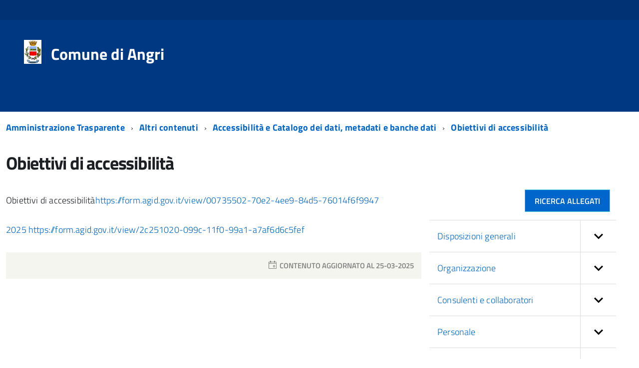

--- FILE ---
content_type: text/html;charset=UTF-8
request_url: https://siopi.serviziangri.it/kweb/at/angri/section-5153
body_size: 10108
content:
<!DOCTYPE html>
<!--[if IE 8]>
<html class="no-js ie89 ie8" lang="it"><![endif]-->
<!--[if IE 9]>
<html class="no-js ie89 ie9" lang="it"><![endif]-->
<!--[if (gte IE 9)|!(IE)]><!-->
<html class="no-js" lang="it">
    <!--<![endif]-->

    <head>
        <title>Comune di Angri</title>
        
        

        <meta name="description" content="Comune di Angri - Amministrazione Trasparente" />
        <meta property="og:description" content="Comune di Angri - Amministrazione Trasparente" />
        
        
        <meta  property="og:type" content="website" />

        
        

        <meta http-equiv="Content-Type" content="text/html; charset=utf-8"/>
        
        <meta name="viewport" content="width=device-width, initial-scale=1, shrink-to-fit=no"/>
        <!--<meta name="turbolinks-cache-control" content="no-preview" />-->
        
            
                <link rel="apple-touch-icon"
                      href="/kweb/edoc/img/5818/675c0e1302bf1f0fabfb0275"
                      sizes="57x57"/>
                <link rel="apple-touch-icon"
                      href="/kweb/edoc/img/5818/675c0e1302bf1f0fabfb0275"
                      sizes="60x60"/>
                <link rel="apple-touch-icon"
                      href="/kweb/edoc/img/5818/675c0e1302bf1f0fabfb0275"
                      sizes="72x72"/>
                <link rel="apple-touch-icon"
                      href="/kweb/edoc/img/5818/675c0e1302bf1f0fabfb0275"
                      sizes="76x76"/>
                <link rel="apple-touch-icon"
                      href="/kweb/edoc/img/5818/675c0e1302bf1f0fabfb0275"
                      sizes="114x114"/>
                <link rel="apple-touch-icon"
                      href="/kweb/edoc/img/5818/675c0e1302bf1f0fabfb0275"
                      sizes="120x120"/>
                <link rel="apple-touch-icon"
                      href="/kweb/edoc/img/5818/675c0e1302bf1f0fabfb0275"
                      sizes="144x144"/>
                <link rel="apple-touch-icon"
                      href="/kweb/edoc/img/5818/675c0e1302bf1f0fabfb0275"
                      sizes="152x152"/>
                <link rel="apple-touch-icon"
                      href="/kweb/edoc/img/5818/675c0e1302bf1f0fabfb0275"
                      sizes="180x180"/>
                <link rel="icon" type="image/png"
                      href="/kweb/edoc/img/5818/675c0e1302bf1f0fabfb0275"/>
                <link rel="icon" type="image/png"
                      href="/kweb/edoc/img/5818/675c0e1302bf1f0fabfb0275"
                      sizes="192x192"/>
                <link rel="icon" type="image/png"
                      href="/kweb/edoc/img/5818/675c0e1302bf1f0fabfb0275"
                      sizes="96x96"/>
                <link rel="icon" type="image/png"
                      href="/kweb/edoc/img/5818/675c0e1302bf1f0fabfb0275"
                      sizes="16x16"/>
            
            

        
        <!--<link rel="stylesheet" href="/kweb/css/bootstrap-italia.min.css" />-->
        <script>
            /*<![CDATA[*/
            window.__PUBLIC_PATH__ = "\/kweb\/bootstrap-italia\/fonts";
            /*]]>*/
        </script>

        <script src="/kweb/agid/vendor/modernizr.js"></script>
        <script src="/kweb/agid/vendor/jquery.min.js"></script>
        <script src="/kweb/js/detailsModal.js"></script>
        <script src="/kweb/js/utils.js"></script>
        <script src="/kweb/js/owl.carousel.min.js"></script>
        <script src="/kweb/js/popper.min.js"></script>
        <script src="/kweb/js/jquery-ui.min.js"></script>
        <script src="/kweb/bootstrap-italia/js/bootstrap-italia.min.js"></script>
        <script src="/kweb/js/toastr/toastr.min.js"></script>
        <script src="/kweb/js/comune.js"></script>

        <script src="/kweb/js/vue/vue.min.js?v2.6.12"></script>
        <script src="/kweb/js/axios/axios.min.js?v0.20.0" type="text/javascript"></script>
        <script src="/kweb/js/axios/axios-utils.js?v1.0.1" type="text/javascript"></script>


        <link href="/kweb/bootstrap-italia/css/bootstrap-italia.min.css" rel="stylesheet" type="text/css"/>
        <link href="/kweb/css/comune.min.css" rel="stylesheet" type="text/css"/>
        <link href="/kweb/css/owl.theme.default.css" rel="stylesheet" type="text/css"/>
        <link href="/kweb/css/owl.theme.default.min.css" rel="stylesheet" type="text/css"/>
        <link href="/kweb/css/owl.carousel.css" rel="stylesheet" type="text/css"/>
        <link href="/kweb/css/owl.carousel.min.css" rel="stylesheet" type="text/css"/>
        <link href="/kweb/css/home.min.css" rel="stylesheet" type="text/css"/>
        <link href="/kweb/css/jquery-ui.css" rel="stylesheet" type="text/css"/>
        <link href="/kweb/css/toastr/toastr.min.css" rel="stylesheet" type="text/css" />
        <link href="/kweb/css/sezioni.min.css" rel="stylesheet" type="text/css"/>
        <link href="/kweb/css/interne.min.css" rel="stylesheet" type="text/css"/>

        <link media="all" rel="stylesheet" href="/kweb/agid/build.css"/>

        <!--AVVISO MANUTENZIONE-->
        <link href="/kweb/css/alert.css" rel="stylesheet" type="text/css"/>
        <script src="/kweb/js/alert.js"></script>

        

            <!-- WEB ANALYTICS -->
            
            
            
            
            
            
                <style type="text/css">
                    body {
                        color: #1c2024 !important;
                    }
                </style>
            
            
            
        

    </head>

    <body class="t-Pac">
        <link media="all" rel="stylesheet" href="/kweb/css/k-portale.css"/>

        <style type="text/css">
            .show-loading {
                position: absolute;
                top: 0;
                left: 0;
                width: 100%;
                height: 100%;
                background-color: #ffffff;
                z-index: 99999;
            }
        </style>

        <div id="page-loading" class="show-loading"></div>

        <!--    <th-block data-th-replace="/commons/util :: util"></th-block>-->

        <!--<th-block data-th-replace="/sito/header :: header(title='Amministrazione Trasparente',domainType='at')"></th-block>-->
    
        

    <div class="skiplink sr-only">
        <ul>
            <li><a accesskey="2" href="index.html#main_container">Vai ai contenuti</a></li>
            <li><a accesskey="3" href="index.html#menup">Vai al menu di navigazione</a></li>
            <li><a accesskey="4" href="index.html#footer">Vai al footer</a></li>
        </ul>
    </div>
    <header id="mainheader" class="navbar-fixed-top bg-blu container-fullwidth">
        <section class="preheader bg-bluscuro">
            <div class="container">
                <div class="row clearfix">
                    <div class="col-lg-12 col-md-12 col-sm-12 entesup">
                        
                            <a aria-label="Collegamento a sito esterno - null - Collegamento Esterno"
                               title="null - Collegamento Esterno"
                               href="" target="_blank"></a>
                        
                        <!-- argomenti in evidenza -->
                        
                    </div>
                </div>
            </div>
        </section>
        <!-- Fascia Appartenenza -->
        <!-- Button Menu -->
        <button class="navbar-toggle menu-btn pull-left menu-left jPushMenuBtn">
            <span class="sr-only">Toggle navigation</span>
            <span class="icon-bar icon-bar1"></span>
            <span class="icon-bar icon-bar2"></span>
            <span class="icon-bar icon-bar3"></span>
        </button>
        <!--End Button Menu -->
        <!-- Menu -->
        <nav class="cbp-spmenu cbp-spmenu-vertical cbp-spmenu-left" id="menup">
            <div class="cbp-menu-wrapper clearfix">
                <div class="logo-burger">
                    
                    
                    
                        
    <div class="logoimg-burger">
        <a href="https://www.comune.angri.sa.it/it"
           title="Comune di Angri - Amministrazione Trasparente">
            
                
                    <img class="hidden-xs"
                         src="/kweb/edoc/img/5818/675c0e1302bf1f0fabfb0275"
                         alt="Logo del Comune di Angri" />
                
                
            
        </a>
        <div class="logotxt-burger">
            <a href="https://www.comune.angri.sa.it/it"
               title="Comune di Angri - Amministrazione Trasparente">Comune di Angri</a>
        </div>
    </div>

                    
                </div>
                <h1 class="sr-only">Menu principale</h1>
                
                
            </div>
        </nav>
        <!-- End Menu -->
        <!-- Intestazione -->
        <div class="container header">
            <div class="row clearfix">
                <div class="col-xl-6 col-lg-6 col-md-8 col-sm-12 comune">
                    
                        <div class="logoprint hidden-xs">

                            
                                <img alt="Logo del Comune di Angri"
                                     src="/kweb/edoc/img/5818/675c0e1302bf1f0fabfb0275"/>
                            
                            
                            Comune di Angri

                        </div>

                        
                        
                        
                            
    <div class="logoimg">
        <a href="https://www.comune.angri.sa.it/it"
           title="Comune di Angri - Amministrazione Trasparente">
            
                <img src="/kweb/edoc/img/5818/675c0e1302bf1f0fabfb0275"
                     alt="Logo del Comune di Angri"/>
            
            
        </a>
    </div>
    <div class="logotxt">
        <h1>
            <a href="https://www.comune.angri.sa.it/it" title="Comune di Angri - Amministrazione Trasparente">Comune di Angri</a>
        </h1>
    </div>

                        

                        <!-- pulsante ricerca mobile -->
                        
                        <!-- pulsante ricerca mobile -->
                    
                </div>

                <!-- links social -->
                <div class="col-xl-4 col-lg-4 d-none d-lg-block d-md-none pull-right text-right">
                    <!-- social-->
                    
                    <!-- social-->
                </div>
                <div class="col-xl-2 col-lg-2 col-md-4 d-none d-md-block d-md-none text-right">
                    <!-- ricerca -->
                    
                    <!-- ricerca -->
                </div>
            </div>
        </div>
        <!-- Intestazione -->
        
    </header>

    


    <div id="main">
        <!-- COOKIE BAR -->
        
            
        

        
            

    <section>

        

    <div class="u-layout-wide-trasparenza u-layoutCenter u-layout-withGutter u-padding-r-bottom u-padding-r-top">
        <nav aria-label="sei qui:" role="navigation">
            <ul class="Breadcrumb">
                <li class="Breadcrumb-item">
                    <a class="Breadcrumb-link u-color-50"
                       href="/kweb/at/angri/">
                        Amministrazione Trasparente
                    </a>
                </li>
                <li class="Breadcrumb-item">
                    <a class="Breadcrumb-link u-color-50"
                       href="/kweb/at/angri/section-5112">
                        Altri contenuti
                    </a>
                </li>
                <li class="Breadcrumb-item">
                    <a class="Breadcrumb-link u-color-50"
                       href="/kweb/at/angri/section-5115">
                        Accessibilità e Catalogo dei dati, metadati e banche dati
                    </a>
                </li>
                <li class="Breadcrumb-item">
                    <a class="Breadcrumb-link u-color-50"
                       href="/kweb/at/angri/section-5153">
                        Obiettivi di accessibilità
                    </a>
                </li>
                </li>
            </ul>
        </nav>
    </div>



        <div class="u-layout-wide-trasparenza u-layoutCenter u-layout-withGutter u-padding-r-top u-padding-bottom-xxl">
            <h1 class="u-text-h2">
                Obiettivi di accessibilità
            </h1>
            <div class="Grid Grid--withGutter">
                <div class="Grid-cell u-md-size8of12 u-lg-size8of12">

                    

                    
                        
                    

                    <article class="Prose u-layout-medium u-padding-top-l"><p>Obiettivi di accessibilità<a target="_blank" rel="noopener noreferrer" href="https://form.agid.gov.it/view/00735502-70e2-4ee9-84d5-76014f6f9947">https://form.agid.gov.it/view/00735502-70e2-4ee9-84d5-76014f6f9947</a></p><p><a target="_blank" rel="noopener noreferrer" href="https://form.agid.gov.it/view/2c251020-099c-11f0-99a1-a7af6d6c5fef">2025 https://form.agid.gov.it/view/2c251020-099c-11f0-99a1-a7af6d6c5fef</a></p></article>

                    

                    


    <div class="m-portlet m-portlet--full-height m-portlet--head-sm">

        <div class="m-portlet__body">
            <div class="column">
                <!--CARTELLA-->
                


                <!--ALLEGATO-->
                

                <!--ALLEGATO EDOC-->
                


                <!--IMMAGINE-->
                


                <!--IMMAGINE EDOC-->
                
            </div>

        </div>
    </div>


                    


    <div class="m-portlet m-portlet--full-height m-portlet--head-sm">

        <div class="m-portlet__body">
            <div class="column">
                <!--CARTELLA-->
                


                <!--ALLEGATO-->
                

                <!--ALLEGATO EDOC-->
                


                <!--IMMAGINE-->
                


                <!--IMMAGINE EDOC-->
                
            </div>

        </div>
    </div>


                    


    <div class="m-portlet m-portlet--full-height m-portlet--head-sm">

        <div class="m-portlet__body">
            <div class="column">
                <!--CARTELLA-->
                


                <!--ALLEGATO-->
                

                <!--ALLEGATO EDOC-->
                


                <!--IMMAGINE-->
                


                <!--IMMAGINE EDOC-->
                
            </div>

        </div>
    </div>


                    


    <div class="m-portlet m-portlet--full-height m-portlet--head-sm">

        <div class="m-portlet__body">
            <div class="column">
                <!--CARTELLA-->
                


                <!--ALLEGATO-->
                

                <!--ALLEGATO EDOC-->
                


                <!--IMMAGINE-->
                


                <!--IMMAGINE EDOC-->
                
            </div>

        </div>
    </div>


                    


    <div class="m-portlet m-portlet--full-height m-portlet--head-sm">

        <div class="m-portlet__body">
            <div class="column">
                <!--CARTELLA-->
                


                <!--ALLEGATO-->
                

                <!--ALLEGATO EDOC-->
                


                <!--IMMAGINE-->
                


                <!--IMMAGINE EDOC-->
                
            </div>

        </div>
    </div>


                    <div class="u-textRight u-text-r-xxs u-textWeight-600 u-background-grey-10 u-padding-r-all u-margin-r-top aggSec">
                        <span class="Icon Icon-calendar"></span>&nbsp;
                        CONTENUTO AGGIORNATO AL 25-03-2025
                    </div>

                </div>
                <div class="Grid-cell u-sizeFull u-md-size4of12 u-lg-size4of12">
                    <div class="u-sizeFull u-md-size11of12 u-lg-size11of12" id="subnav">
                        <div class="u-layout-wide-trasparenza u-layout-withGutter u-padding-r-bottom u-padding-r-top"
                        style="text-align: right">
                            <a href="/kweb/at/angri/allegatoSearch/?requestPath=/kweb/at/angri/section-5153&amp;queryString="
                               class="Button Button--default sfondoBlu float-md-none">
                                <span >Ricerca allegati</span>
                            </a>
                        </div>

                        <ul class="Linklist Linklist--padded Treeview Treeview--default js-Treeview u-text-r-xs">
                            
                                
    
        <li aria-expanded="false">
            <a href="/kweb/at/angri/section-5030">Disposizioni generali</a>
            <ul>
                
                    
    
        <li aria-expanded="false">
            <a href="/kweb/at/angri/section-5031">Piano triennale per la prevenzione della corruzione e della trasparenza</a>
            
        </li>
    

                
                    
    
        <li aria-expanded="false">
            <a href="/kweb/at/angri/section-5032">Atti generali</a>
            <ul>
                
                    
    
        <li aria-expanded="false">
            <a href="/kweb/at/angri/5155-riferimenti-normativi-su-organizzazione-e-attivita">Riferimenti normativi su organizzazione e attività</a>
            
        </li>
    

                
                    
    
        <li aria-expanded="false">
            <a href="/kweb/at/angri/5156-atti-amministrativi-generali">Atti amministrativi generali </a>
            
        </li>
    

                
                    
    
        <li aria-expanded="false">
            <a href="/kweb/at/angri/5157-documenti-di-programmazione-strategicogestionale">Documenti di programmazione strategico-gestionale </a>
            
        </li>
    

                
                    
    
        <li aria-expanded="false">
            <a href="/kweb/at/angri/5158-statuti-e-leggi-regionali">Statuti e leggi regionali </a>
            
        </li>
    

                
                    
    
        <li aria-expanded="false">
            <a href="/kweb/at/angri/5159-codice-disciplinare-e-codice-di-condotta">Codice disciplinare e codice di condotta</a>
            
        </li>
    

                
                    
    
        <li aria-expanded="false">
            <a href="/kweb/at/angri/5160-regolamenti">Regolamenti</a>
            
        </li>
    

                
                    
    
        <li aria-expanded="false">
            <a href="/kweb/at/angri/6375942-codice-di-comportamento">CODICE DI COMPORTAMENTO </a>
            
        </li>
    

                
            </ul>
        </li>
    

                
                    
    
        <li aria-expanded="false">
            <a href="/kweb/at/angri/section-5033">Oneri informativi per cittadini e imprese</a>
            <ul>
                
                    
    
        <li aria-expanded="false">
            <a href="/kweb/at/angri/section-5117">Scadenzario obblighi amministrativi</a>
            
        </li>
    

                
                    
    
        <li aria-expanded="false">
            <a href="/kweb/at/angri/section-5118">Oneri informativi per cittadini e imprese</a>
            
        </li>
    

                
            </ul>
        </li>
    

                
                    
    
        <li aria-expanded="false">
            <a href="/kweb/at/angri/section-5034">Burocrazia zero</a>
            
        </li>
    

                
            </ul>
        </li>
    

                            
                                
    
        <li aria-expanded="false">
            <a href="/kweb/at/angri/section-5035">Organizzazione</a>
            <ul>
                
                    
    
        <li aria-expanded="false">
            <a href="/kweb/at/angri/section-5036">Titolari di incarichi politici, di amministrazione, di direzione o di governo</a>
            <ul>
                
                    
    
        <li aria-expanded="false">
            <a href="/kweb/at/angri/5119-titolari-di-incarichi-politici-di-cui-allart-14-co-1-del-dlgs-n-332013">Titolari di incarichi politici di cui all&#39;art. 14, co. 1, del dlgs n. 33/2013</a>
            
        </li>
    

                
                    
    
        <li aria-expanded="false">
            <a href="/kweb/at/angri/section-5120">Titolari di incarichi di amministrazione, di direzione o di governo di cui all&#39;art. 14, co. 1-bis, del dlgs n. 33/2013</a>
            
        </li>
    

                
                    
    
        <li aria-expanded="false">
            <a href="/kweb/at/angri/section-5121">Cessati dall&#39;incarico</a>
            
        </li>
    

                
            </ul>
        </li>
    

                
                    
    
        <li aria-expanded="false">
            <a href="/kweb/at/angri/section-5037">Sanzioni per mancata comunicazione dei dati</a>
            
        </li>
    

                
                    
    
        <li aria-expanded="false">
            <a href="/kweb/at/angri/section-5038">Rendiconti gruppi consiliari regionali/provinciali</a>
            <ul>
                
                    
    
        <li aria-expanded="false">
            <a href="/kweb/at/angri/section-5122">Rendiconti gruppi consiliari regionali/provinciali</a>
            
        </li>
    

                
                    
    
        <li aria-expanded="false">
            <a href="/kweb/at/angri/section-5123">Atti degli organi di controllo</a>
            
        </li>
    

                
            </ul>
        </li>
    

                
                    
    
        <li aria-expanded="false">
            <a href="/kweb/at/angri/section-5039">Articolazione degli uffici</a>
            <ul>
                
                    
    
        <li aria-expanded="false">
            <a href="/kweb/at/angri/section-5124">Articolazione degli uffici</a>
            
        </li>
    

                
                    
    
        <li aria-expanded="false">
            <a href="/kweb/at/angri/section-5125">Organigramma</a>
            
        </li>
    

                
            </ul>
        </li>
    

                
                    
    
        <li aria-expanded="false">
            <a href="/kweb/at/angri/section-5040">Telefono e posta elettronica</a>
            
        </li>
    

                
            </ul>
        </li>
    

                            
                                
    
        <li aria-expanded="false">
            <a href="/kweb/at/angri/section-5041">Consulenti e collaboratori</a>
            <ul>
                
                    
    
        <li aria-expanded="false">
            <a href="/kweb/at/angri/5042-titolari-di-incarichi-di-collaborazione-o-consulenza">Titolari di incarichi  di collaborazione o consulenza</a>
            
        </li>
    

                
            </ul>
        </li>
    

                            
                                
    
        <li aria-expanded="false">
            <a href="/kweb/at/angri/section-5043">Personale</a>
            <ul>
                
                    
    
        <li aria-expanded="false">
            <a href="/kweb/at/angri/section-5044">Titolari di incarichi dirigenziali amministrativi di vertice</a>
            
        </li>
    

                
                    
    
        <li aria-expanded="false">
            <a href="/kweb/at/angri/section-5045">Titolari di incarichi dirigenziali (dirigenti non generali)</a>
            
        </li>
    

                
                    
    
        <li aria-expanded="false">
            <a href="/kweb/at/angri/section-5046">Dirigenti cessati</a>
            
        </li>
    

                
                    
    
        <li aria-expanded="false">
            <a href="/kweb/at/angri/section-5047">Sanzioni per mancata comunicazione dei dati</a>
            
        </li>
    

                
                    
    
        <li aria-expanded="false">
            <a href="/kweb/at/angri/5048-posizione-organizzativa">Posizione Organizzativa</a>
            
        </li>
    

                
                    
    
        <li aria-expanded="false">
            <a href="/kweb/at/angri/section-5049">Dotazione organica</a>
            <ul>
                
                    
    
        <li aria-expanded="false">
            <a href="/kweb/at/angri/section-5126">Conto annuale del personale</a>
            
        </li>
    

                
                    
    
        <li aria-expanded="false">
            <a href="/kweb/at/angri/section-5127">Costo personale tempo indeterminato</a>
            
        </li>
    

                
            </ul>
        </li>
    

                
                    
    
        <li aria-expanded="false">
            <a href="/kweb/at/angri/section-5050">Personale non a tempo indeterminato</a>
            <ul>
                
                    
    
        <li aria-expanded="false">
            <a href="/kweb/at/angri/section-5128">Personale non a tempo indeterminato</a>
            
        </li>
    

                
                    
    
        <li aria-expanded="false">
            <a href="/kweb/at/angri/section-5129">Costo del personale non a tempo indeterminato</a>
            
        </li>
    

                
            </ul>
        </li>
    

                
                    
    
        <li aria-expanded="false">
            <a href="/kweb/at/angri/section-5051">Tassi di assenza</a>
            <ul>
                
                    
    
        <li aria-expanded="false">
            <a href="/kweb/at/angri/section-5130">Tassi di assenza trimestrali</a>
            
        </li>
    

                
            </ul>
        </li>
    

                
                    
    
        <li aria-expanded="false">
            <a href="/kweb/at/angri/section-5052">Incarichi conferiti e autorizzati ai dipendenti (dirigenti e non dirigenti)</a>
            
        </li>
    

                
                    
    
        <li aria-expanded="false">
            <a href="/kweb/at/angri/section-5053">Contrattazione collettiva</a>
            
        </li>
    

                
                    
    
        <li aria-expanded="false">
            <a href="/kweb/at/angri/section-5054">Contrattazione integrativa</a>
            <ul>
                
                    
    
        <li aria-expanded="false">
            <a href="/kweb/at/angri/section-5131">Contratti integrativi</a>
            
        </li>
    

                
                    
    
        <li aria-expanded="false">
            <a href="/kweb/at/angri/section-5132">Costi contratti integrativi</a>
            
        </li>
    

                
            </ul>
        </li>
    

                
                    
    
        <li aria-expanded="false">
            <a href="/kweb/at/angri/section-5055">OIV</a>
            
        </li>
    

                
                    
    
        <li aria-expanded="false">
            <a href="/kweb/at/angri/285424-ovc">OVC</a>
            
        </li>
    

                
            </ul>
        </li>
    

                            
                                
    
        <li aria-expanded="false">
            <a href="/kweb/at/angri/section-5056">Bandi di concorso</a>
            <ul>
                
                    
    
        <li aria-expanded="false">
            <a href="/kweb/at/angri/422572-archivio">Archivio</a>
            
        </li>
    

                
            </ul>
        </li>
    

                            
                                
    
        <li aria-expanded="false">
            <a href="/kweb/at/angri/section-5057">Performance</a>
            <ul>
                
                    
    
        <li aria-expanded="false">
            <a href="/kweb/at/angri/section-5058">Sistema di misurazione e valutazione della Performance</a>
            
        </li>
    

                
                    
    
        <li aria-expanded="false">
            <a href="/kweb/at/angri/section-5059">Piano della Performance</a>
            
        </li>
    

                
                    
    
        <li aria-expanded="false">
            <a href="/kweb/at/angri/section-5060">Relazione sulla Performance</a>
            
        </li>
    

                
                    
    
        <li aria-expanded="false">
            <a href="/kweb/at/angri/section-5061">Ammontare complessivo dei premi</a>
            
        </li>
    

                
                    
    
        <li aria-expanded="false">
            <a href="/kweb/at/angri/section-5062">Dati relativi ai premi</a>
            
        </li>
    

                
                    
    
        <li aria-expanded="false">
            <a href="/kweb/at/angri/section-5063">Benessere organizzativo</a>
            
        </li>
    

                
            </ul>
        </li>
    

                            
                                
    
        <li aria-expanded="false">
            <a href="/kweb/at/angri/section-5064">Enti controllati</a>
            <ul>
                
                    
    
        <li aria-expanded="false">
            <a href="/kweb/at/angri/section-5065">Enti pubblici vigilati</a>
            
        </li>
    

                
                    
    
        <li aria-expanded="false">
            <a href="/kweb/at/angri/section-5066">Società partecipate</a>
            <ul>
                
                    
    
        <li aria-expanded="false">
            <a href="/kweb/at/angri/section-5133">Dati società partecipate</a>
            
        </li>
    

                
                    
    
        <li aria-expanded="false">
            <a href="/kweb/at/angri/section-5134">Provvedimenti</a>
            
        </li>
    

                
            </ul>
        </li>
    

                
                    
    
        <li aria-expanded="false">
            <a href="/kweb/at/angri/section-5067">Enti di diritto privato controllati</a>
            
        </li>
    

                
                    
    
        <li aria-expanded="false">
            <a href="/kweb/at/angri/section-5068">Rappresentazione grafica</a>
            
        </li>
    

                
                    
    
        <li aria-expanded="false">
            <a href="/kweb/at/angri/section-5069">Dati aggregati attività amministrativa</a>
            
        </li>
    

                
            </ul>
        </li>
    

                            
                                
    
        <li aria-expanded="false">
            <a href="/kweb/at/angri/section-5135">Attività e procedimenti</a>
            <ul>
                
                    
    
        <li aria-expanded="false">
            <a href="/kweb/at/angri/5070-tipologie-di-procedimento">Tipologie di procedimento</a>
            
        </li>
    

                
                    
    
        <li aria-expanded="false">
            <a href="/kweb/at/angri/section-5071">Monitoraggio tempi procedimentali</a>
            
        </li>
    

                
                    
    
        <li aria-expanded="false">
            <a href="/kweb/at/angri/section-5072">Dichiarazioni sostitutive e acquisizione d&#39;ufficio dei dati</a>
            <ul>
                
                    
    
        <li aria-expanded="false">
            <a href="/kweb/at/angri/section-5136">Recapiti dell&#39;ufficio responsabile</a>
            
        </li>
    

                
            </ul>
        </li>
    

                
            </ul>
        </li>
    

                            
                                
    
        <li aria-expanded="false">
            <a href="/kweb/at/angri/section-5073">Provvedimenti</a>
            <ul>
                
                    
    
        <li aria-expanded="false">
            <a href="/kweb/at/angri/5074-provvedimenti-organi-indirizzo-politico">Provvedimenti organi indirizzo politico</a>
            
        </li>
    

                
                    
    
        <li aria-expanded="false">
            <a href="/kweb/at/angri/5075-provvedimenti-dirigenti-amministrativi">Provvedimenti Dirigenti Amministrativi</a>
            
        </li>
    

                
                    
    
        <li aria-expanded="false">
            <a href="/kweb/at/angri/454283-archivio">Archivio</a>
            
        </li>
    

                
            </ul>
        </li>
    

                            
                                
    
        <li aria-expanded="false">
            <a href="/kweb/at/angri/section-5076">Controlli sulle imprese</a>
            
        </li>
    

                            
                                
    
        <li aria-expanded="false">
            <a href="/kweb/at/angri/5077-bandi-di-gara-e-contratti">Bandi di gara e contratti</a>
            <ul>
                
                    
    
        <li aria-expanded="false">
            <a href="/kweb/at/angri/8196226-atti-e-documenti-di-carattere-generale-riferiti-a-tutte-le-procedure">Atti e documenti di carattere generale riferiti a tutte le procedure</a>
            <ul>
                
                    
    
        <li aria-expanded="false">
            <a href="/kweb/at/angri/8196227-elenco-delle-soluzioni-tecnologiche-adottate-dalle-sa-e-enti-concedenti-per-lautomatizzazione-delle-proprie-attivita">Elenco delle soluzioni tecnologiche adottate dalle SA e enti concedenti per l&#39;automatizzazione delle proprie attività</a>
            
        </li>
    

                
                    
    
        <li aria-expanded="false">
            <a href="/kweb/at/angri/8196228-avviso-finalizzato-ad-acquisire-le-manifestazioni-di-interesse-degli-operatori-economici-in-ordine-ai-lavori-di-possibile-completamento-di-opere-incompiute-nonche-alla-gestione-delle-stesse">Avviso finalizzato ad acquisire le manifestazioni di interesse degli operatori economici in ordine ai lavori di possibile completamento di opere incompiute nonché alla gestione delle stesse</a>
            
        </li>
    

                
                    
    
        <li aria-expanded="false">
            <a href="/kweb/at/angri/8196231-comunicazione-circa-la-mancata-redazione-del-programma-triennale">Comunicazione circa la mancata redazione del programma triennale</a>
            
        </li>
    

                
                    
    
        <li aria-expanded="false">
            <a href="/kweb/at/angri/[base64]">Atti recanti norme, criteri oggettivi per il funzionamento del sistema di qualificazione, l&#39;eventuale aggiornamento periodico dello stesso e durata, criteri soggettivi (requisiti relativi alle capacità economiche, finanziarie, tecniche e professionali)</a>
            
        </li>
    

                
                    
    
        <li aria-expanded="false">
            <a href="/kweb/at/angri/[base64]">Atti eventualmente adottati recanti l&#39;elencazione delle condotte che costituiscono gravi illeciti professionali agli effetti degli artt. 95, co. 1, lettera e) e 98 (cause di esclusione dalla gara per gravi illeciti professionali)</a>
            
        </li>
    

                
                    
    
        <li aria-expanded="false">
            <a href="/kweb/at/angri/8196239-elenco-annuale-dei-progetti-dinvestimento-pubblico-finanziati">Elenco annuale dei progetti d&#39;investimento pubblico finanziati</a>
            
        </li>
    

                
            </ul>
        </li>
    

                
                    
    
        <li aria-expanded="false">
            <a href="/kweb/at/angri/8196240-atti-relativi-alla-programmazione-di-lavori-opere-servizi-e-forniture">Atti relativi alla programmazione di lavori, opere, servizi e forniture</a>
            <ul>
                
                    
    
        <li aria-expanded="false">
            <a href="/kweb/at/angri/8196241-programma-biennale-degli-acquisti-di-beni-e-servizi">Programma biennale degli acquisti di beni e servizi</a>
            
        </li>
    

                
                    
    
        <li aria-expanded="false">
            <a href="/kweb/at/angri/8196260-programma-triennale-dei-lavori-pubblici">Programma triennale dei lavori pubblici</a>
            
        </li>
    

                
            </ul>
        </li>
    

                
                    
    
        <li aria-expanded="false">
            <a href="/kweb/at/angri/8196261-avvisi">Avvisi</a>
            
        </li>
    

                
                    
    
        <li aria-expanded="false">
            <a href="/kweb/at/angri/8196210-procedure-fino-al-31122023">Procedure fino al 31/12/2023</a>
            <ul>
                
                    
    
        <li aria-expanded="false">
            <a href="/kweb/at/angri/5078-informazioni-sulle-singole-procedure-in-formato-tabellare">Dati previsti dall&#39;articolo 1, comma 32, della legge 6 novembre 2012, n. 190. Informazioni sulle singole procedure</a>
            <ul>
                
                    
    
        <li aria-expanded="false">
            <a href="/kweb/at/angri/6515180-pubblicazione-informazioni-l1902012">Tabelle riassuntive ai sensi dell&#39;Art. 1 comma 32 della legge n. 190/2012</a>
            
        </li>
    

                
            </ul>
        </li>
    

                
                    
    
        <li aria-expanded="false">
            <a href="/kweb/at/angri/[base64]">Atti relativi alle procedure per l’affidamento di appalti pubblici di servizi, forniture, lavori e opere, di concorsi pubblici di progettazione, di concorsi di idee e di concessioni, compresi quelli tra enti nell&#39;ambito del settore pubblico.</a>
            <ul>
                
                    
    
        <li aria-expanded="false">
            <a href="/kweb/at/angri/6820659-trasparenza-nella-partecipazione-di-portatori-di-interessi-e-dibattito-pubblico">Trasparenza nella partecipazione di portatori di interessi e dibattito pubblico</a>
            
        </li>
    

                
                    
    
        <li aria-expanded="false">
            <a href="/kweb/at/angri/6820680-avvisi-di-preinformazione">Avvisi di preinformazione</a>
            
        </li>
    

                
                    
    
        <li aria-expanded="false">
            <a href="/kweb/at/angri/6820698-delibera-a-contrarre">Delibera a contrarre</a>
            
        </li>
    

                
                    
    
        <li aria-expanded="false">
            <a href="/kweb/at/angri/6820744-avvisi-e-bandi">Avvisi e Bandi</a>
            
        </li>
    

                
                    
    
        <li aria-expanded="false">
            <a href="/kweb/at/angri/[base64]">Procedure negoziate afferenti agli investimenti pubblici finanziati, in tutto o in parte, con le risorse previste dal PNRR e dal PNC e dai programmi cofinanziati dai fondi strutturali dell&#39;Unione europea</a>
            
        </li>
    

                
                    
    
        <li aria-expanded="false">
            <a href="/kweb/at/angri/6820814-commissione-giudicatrice">Commissione giudicatrice</a>
            
        </li>
    

                
                    
    
        <li aria-expanded="false">
            <a href="/kweb/at/angri/7487106-avvisi-relativi-allesito-della-procedura">Avvisi relativi all&#39;esito della procedura</a>
            
        </li>
    

                
                    
    
        <li aria-expanded="false">
            <a href="/kweb/at/angri/7487113-avviso-sui-risultati-della-procedura-di-affidamento-diretto">Avviso sui risultati della procedura di affidamento diretto </a>
            
        </li>
    

                
                    
    
        <li aria-expanded="false">
            <a href="/kweb/at/angri/7487290-avviso-di-avvio-della-procedura-e-avviso-sui-risultati-della-aggiudicazione-di-procedure-negoziate-senza-bando">Avviso di avvio della procedura e avviso sui risultati della aggiudicazione di  procedure negoziate senza bando </a>
            
        </li>
    

                
                    
    
        <li aria-expanded="false">
            <a href="/kweb/at/angri/7487114-verbali-delle-commissioni-di-gara">Verbali delle commissioni di gara</a>
            
        </li>
    

                
                    
    
        <li aria-expanded="false">
            <a href="/kweb/at/angri/6820965-contratti">Contratti</a>
            
        </li>
    

                
                    
    
        <li aria-expanded="false">
            <a href="/kweb/at/angri/6821068-collegi-consultivi-tecnici">Collegi consultivi tecnici</a>
            
        </li>
    

                
                    
    
        <li aria-expanded="false">
            <a href="/kweb/at/angri/6821183-pari-opportunita-e-inclusione-lavorativa-nei-contratti-pubblici-nel-pnrr-e-nel-pnc">Pari opportunità e inclusione lavorativa nei contratti pubblici, nel PNRR e nel PNC (operatori che occupano oltre 50 dipendenti)</a>
            
        </li>
    

                
                    
    
        <li aria-expanded="false">
            <a href="/kweb/at/angri/7487187-pari-opportunita-e-inclusione-lavorativa-nei-contratti-pubblici-nel-pnrr-e-nel-pnc-operatori-economici-che-occupano-un-numero-pari-o-superiore-a-15-dipendenti">Pari opportunità e inclusione lavorativa nei contratti pubblici, nel PNRR e nel PNC (operatori economici che occupano un numero pari o superiore a 15 dipendenti)</a>
            
        </li>
    

                
                    
    
        <li aria-expanded="false">
            <a href="/kweb/at/angri/6821222-fase-esecutiva">Fase esecutiva</a>
            
        </li>
    

                
                    
    
        <li aria-expanded="false">
            <a href="/kweb/at/angri/6821254-resoconti-della-gestione-finanziaria-dei-contratti-al-termine-della-loro-esecuzione">Resoconti della gestione finanziaria dei contratti al termine della loro esecuzione</a>
            
        </li>
    

                
                    
    
        <li aria-expanded="false">
            <a href="/kweb/at/angri/6821327-concessioni-e-partenariato-pubblico-privato">Concessioni e partenariato pubblico privato</a>
            
        </li>
    

                
                    
    
        <li aria-expanded="false">
            <a href="/kweb/at/angri/6821354-affidamenti-diretti-di-lavori-servizi-e-forniture-di-somma-urgenza-e-di-protezione-civile">Affidamenti diretti di lavori, servizi e forniture di somma urgenza e di protezione civile</a>
            
        </li>
    

                
                    
    
        <li aria-expanded="false">
            <a href="/kweb/at/angri/6822035-affidamenti-in-house">Affidamenti in house</a>
            
        </li>
    

                
                    
    
        <li aria-expanded="false">
            <a href="/kweb/at/angri/6822102-elenchi-ufficiali-di-operatori-economici-riconosciuti-e-certificazioni">Elenchi ufficiali di operatori economici riconosciuti e certificazioni</a>
            
        </li>
    

                
                    
    
        <li aria-expanded="false">
            <a href="/kweb/at/angri/6822146-progetti-di-investimento-pubblico">Progetti di investimento pubblico</a>
            
        </li>
    

                
                    
    
        <li aria-expanded="false">
            <a href="/kweb/at/angri/7487269-pubblicazione-da-parte-della-sa-della-certificazione-di-cui-allarticolo-17-della-legge-12-marzo-1999-n68">Pubblicazione da parte della S.A. della certificazione di cui all’articolo 17 della legge 12 marzo 1999, n.68</a>
            
        </li>
    

                
            </ul>
        </li>
    

                
                    
    
        <li aria-expanded="false">
            <a href="/kweb/at/angri/6989066-atti-relativi-alla-programmazione-di-lavori-opere-servizi-e-forniture">Atti relativi alla programmazione di lavori, opere, servizi e forniture</a>
            <ul>
                
                    
    
        <li aria-expanded="false">
            <a href="/kweb/at/angri/6989067-programma-biennale-degli-acquisti-di-beni-e-servizi">Programma biennale degli acquisti di beni e servizi</a>
            
        </li>
    

                
                    
    
        <li aria-expanded="false">
            <a href="/kweb/at/angri/6989068-programma-triennale-dei-lavori-pubblici">Programma triennale dei lavori pubblici</a>
            
        </li>
    

                
            </ul>
        </li>
    

                
                    
    
        <li aria-expanded="false">
            <a href="/kweb/at/angri/415472-archivio">Archivio</a>
            
        </li>
    

                
            </ul>
        </li>
    

                
                    
    
        <li aria-expanded="false">
            <a href="/kweb/at/angri/9818670-affidamenti-servizi-pubblici-locali-spl">Affidamenti Servizi pubblici locali (SPL)</a>
            
        </li>
    

                
            </ul>
        </li>
    

                            
                                
    
        <li aria-expanded="false">
            <a href="/kweb/at/angri/section-5080">Sovvenzioni, contributi, sussidi, vantaggi economici</a>
            <ul>
                
                    
    
        <li aria-expanded="false">
            <a href="/kweb/at/angri/section-5081">Criteri e modalità</a>
            
        </li>
    

                
                    
    
        <li aria-expanded="false">
            <a href="/kweb/at/angri/section-5082">Atti di concessione</a>
            
        </li>
    

                
            </ul>
        </li>
    

                            
                                
    
        <li aria-expanded="false">
            <a href="/kweb/at/angri/section-5083">Bilanci</a>
            <ul>
                
                    
    
        <li aria-expanded="false">
            <a href="/kweb/at/angri/5084-bilancio-preventivo-e-consuntivo">Bilancio preventivo e consuntivo</a>
            <ul>
                
                    
    
        <li aria-expanded="false">
            <a href="/kweb/at/angri/section-5137">Bilancio preventivo</a>
            
        </li>
    

                
                    
    
        <li aria-expanded="false">
            <a href="/kweb/at/angri/5138-bilancio-consuntivo">Bilancio consuntivo</a>
            
        </li>
    

                
            </ul>
        </li>
    

                
                    
    
        <li aria-expanded="false">
            <a href="/kweb/at/angri/section-5085">Piano degli indicatori e dei risultati attesi di bilancio</a>
            
        </li>
    

                
            </ul>
        </li>
    

                            
                                
    
        <li aria-expanded="false">
            <a href="/kweb/at/angri/section-5086">Beni immobili e gestione patrimonio</a>
            <ul>
                
                    
    
        <li aria-expanded="false">
            <a href="/kweb/at/angri/section-5087">Patrimonio immobiliare</a>
            
        </li>
    

                
                    
    
        <li aria-expanded="false">
            <a href="/kweb/at/angri/section-5088">Canoni di locazione o affitto</a>
            
        </li>
    

                
            </ul>
        </li>
    

                            
                                
    
        <li aria-expanded="false">
            <a href="/kweb/at/angri/section-5089">Controlli e rilievi sull&#39;amministrazione</a>
            <ul>
                
                    
    
        <li aria-expanded="false">
            <a href="/kweb/at/angri/section-5090">Organismi indipendenti di valutazione, nuclei di valutazione o altri organismi con funzioni analoghe</a>
            
        </li>
    

                
                    
    
        <li aria-expanded="false">
            <a href="/kweb/at/angri/section-5091">Organi di revisione amministrativa e contabile</a>
            
        </li>
    

                
                    
    
        <li aria-expanded="false">
            <a href="/kweb/at/angri/section-5092">Corte dei conti</a>
            
        </li>
    

                
            </ul>
        </li>
    

                            
                                
    
        <li aria-expanded="false">
            <a href="/kweb/at/angri/section-5093">Servizi erogati</a>
            <ul>
                
                    
    
        <li aria-expanded="false">
            <a href="/kweb/at/angri/section-5094">Carta dei servizi e standard di qualità</a>
            
        </li>
    

                
                    
    
        <li aria-expanded="false">
            <a href="/kweb/at/angri/section-5095">Class action</a>
            
        </li>
    

                
                    
    
        <li aria-expanded="false">
            <a href="/kweb/at/angri/section-5096">Costi contabilizzati</a>
            
        </li>
    

                
                    
    
        <li aria-expanded="false">
            <a href="/kweb/at/angri/section-5097">Liste di attesa</a>
            
        </li>
    

                
                    
    
        <li aria-expanded="false">
            <a href="/kweb/at/angri/section-5098">Servizi in rete</a>
            
        </li>
    

                
            </ul>
        </li>
    

                            
                                
    
        <li aria-expanded="false">
            <a href="/kweb/at/angri/section-5099">Pagamenti dell&#39;amministrazione</a>
            <ul>
                
                    
    
        <li aria-expanded="false">
            <a href="/kweb/at/angri/section-5100">Dati sui pagamenti</a>
            
        </li>
    

                
                    
    
        <li aria-expanded="false">
            <a href="/kweb/at/angri/section-5101">Dati sui pagamenti del servizio sanitario nazionale</a>
            
        </li>
    

                
                    
    
        <li aria-expanded="false">
            <a href="/kweb/at/angri/section-5102">Indicatore di tempestività dei pagamenti</a>
            <ul>
                
                    
    
        <li aria-expanded="false">
            <a href="/kweb/at/angri/section-5139">Indicatore dei tempi medi di pagamento relativi agli acquisti di beni, servizi, prestazioni professionali e forniture</a>
            
        </li>
    

                
                    
    
        <li aria-expanded="false">
            <a href="/kweb/at/angri/section-5140">Indicatore trimestrale di tempestività dei pagamenti</a>
            
        </li>
    

                
                    
    
        <li aria-expanded="false">
            <a href="/kweb/at/angri/section-5141">Ammontare complessivo dei debiti</a>
            
        </li>
    

                
            </ul>
        </li>
    

                
                    
    
        <li aria-expanded="false">
            <a href="/kweb/at/angri/section-5103">IBAN e pagamenti informatici</a>
            
        </li>
    

                
            </ul>
        </li>
    

                            
                                
    
        <li aria-expanded="false">
            <a href="/kweb/at/angri/section-5104">Opere pubbliche</a>
            <ul>
                
                    
    
        <li aria-expanded="false">
            <a href="/kweb/at/angri/section-5105">Nuclei di valutazione e  verifica degli investimenti pubblici</a>
            
        </li>
    

                
                    
    
        <li aria-expanded="false">
            <a href="/kweb/at/angri/5106-atti-di-programmazione-delle-opere-pubbliche">Atti di programmazione delle opere pubbliche</a>
            
        </li>
    

                
                    
    
        <li aria-expanded="false">
            <a href="/kweb/at/angri/section-5107">Tempi costi e indicatori di realizzazione delle opere pubbliche</a>
            
        </li>
    

                
            </ul>
        </li>
    

                            
                                
    
        <li aria-expanded="false">
            <a href="/kweb/at/angri/5108-pianificazione-e-governo-del-territorio">Pianificazione e governo del territorio</a>
            <ul>
                
                    
    
        <li aria-expanded="false">
            <a href="/kweb/at/angri/8011503-adozione-dello-schema-di-programma-dei-lavori-pubblici-per-il-trienni-20232025">Adozione dello schema di programma dei lavori pubblici per il trienni 2023-2025</a>
            
        </li>
    

                
                    
    
        <li aria-expanded="false">
            <a href="/kweb/at/angri/7395851-avviso-di-adozione-del-pua-di-iniziativa-privata-comparto-cm1-del-puc-via-satriano">AVVISO DI ADOZIONE DEL PUA DI INIZIATIVA PRIVATA, COMPARTO CM1 DEL PUC, VIA SATRIANO.</a>
            
        </li>
    

                
                    
    
        <li aria-expanded="false">
            <a href="/kweb/at/angri/7397053-piani-urbanistici-attuativi-pua">Piani Urbanistici Attuativi (PUA)</a>
            
        </li>
    

                
            </ul>
        </li>
    

                            
                                
    
        <li aria-expanded="false">
            <a href="/kweb/at/angri/section-5109">Informazioni ambientali</a>
            
        </li>
    

                            
                                
    
        <li aria-expanded="false">
            <a href="/kweb/at/angri/section-5110">Strutture sanitarie private accreditate</a>
            
        </li>
    

                            
                                
    
        <li aria-expanded="false">
            <a href="/kweb/at/angri/section-5111">Interventi straordinari e di emergenza</a>
            
        </li>
    

                            
                                
    
        <li aria-expanded="true">
            <a href="/kweb/at/angri/section-5112">Altri contenuti</a>
            <ul>
                
                    
    
        <li aria-expanded="false">
            <a href="/kweb/at/angri/section-5113">Prevenzione della Corruzione</a>
            <ul>
                
                    
    
        <li aria-expanded="false">
            <a href="/kweb/at/angri/5142-piano-triennale-per-la-prevenzione-della-corruzione-e-della-trasparenza">Piano triennale per la prevenzione della corruzione e della trasparenza</a>
            
        </li>
    

                
                    
    
        <li aria-expanded="false">
            <a href="/kweb/at/angri/5143-responsabile-della-prevenzione-della-corruzione-e-della-trasparenza">Responsabile della prevenzione della corruzione e della trasparenza</a>
            
        </li>
    

                
                    
    
        <li aria-expanded="false">
            <a href="/kweb/at/angri/section-5144">Regolamenti per la prevenzione e la repressione della corruzione e dell&#39;illegalità</a>
            
        </li>
    

                
                    
    
        <li aria-expanded="false">
            <a href="/kweb/at/angri/section-5145">Relazione del responsabile della prevenzione della corruzione e della trasparenza</a>
            
        </li>
    

                
                    
    
        <li aria-expanded="false">
            <a href="/kweb/at/angri/section-5146">Provvedimenti adottati dall&#39;A.N.AC. ed atti di adeguamento a tali provvedimenti</a>
            
        </li>
    

                
                    
    
        <li aria-expanded="false">
            <a href="/kweb/at/angri/section-5147">Atti di accertamento delle violazioni</a>
            
        </li>
    

                
                    
    
        <li aria-expanded="false">
            <a href="/kweb/at/angri/7512629-responsabile-della-prevenzione-della-corruzione-e-della-trasparenza">Responsabile della prevenzione della corruzione e della trasparenza</a>
            
        </li>
    

                
            </ul>
        </li>
    

                
                    
    
        <li aria-expanded="false">
            <a href="/kweb/at/angri/section-5114">Accesso civico</a>
            <ul>
                
                    
    
        <li aria-expanded="false">
            <a href="/kweb/at/angri/section-5148">Accesso civico semplice concernente dati, documenti e informazioni soggetti a pubblicazione obbligatoria</a>
            
        </li>
    

                
                    
    
        <li aria-expanded="false">
            <a href="/kweb/at/angri/section-5149">Accesso civico generalizzato concernente dati e documenti ulteriori</a>
            
        </li>
    

                
                    
    
        <li aria-expanded="false">
            <a href="/kweb/at/angri/5150-registro-degli-accessi">Registro degli accessi</a>
            
        </li>
    

                
            </ul>
        </li>
    

                
                    
    
        <li aria-expanded="true">
            <a href="/kweb/at/angri/section-5115">Accessibilità e Catalogo dei dati, metadati e banche dati</a>
            <ul>
                
                    
    
        <li aria-expanded="false">
            <a href="/kweb/at/angri/section-5151">Catalogo dei dati, metadati e delle banche dati</a>
            
        </li>
    

                
                    
    
        <li aria-expanded="false">
            <a href="/kweb/at/angri/section-5152">Regolamenti</a>
            
        </li>
    

                
                    
    
        <li aria-expanded="true">
            <a href="/kweb/at/angri/section-5153" class="hasFocus">Obiettivi di accessibilità</a>
            
        </li>
    

                
            </ul>
        </li>
    

                
                    
    
        <li aria-expanded="false">
            <a href="/kweb/at/angri/section-5116">Dati ulteriori</a>
            
        </li>
    

                
                    
    
        <li aria-expanded="false">
            <a href="/kweb/at/angri/8811026-attuazione-misure-pnrr">Attuazione misure PNRR</a>
            
        </li>
    

                
            </ul>
        </li>
    

                            
                        </ul>

                    </div>
                </div>
            </div>
        </div>
    </section>


        

        
            
        <footer id="footer">
            <div  class="container">
                <!-- logo e denominazione ente del footer -->
                
    <div>
        <div class="row clearfix" style="margin-bottom:30px;">
            
                <div class="logoprint hidden-xs">

                    
                        <img alt="Logo Comune di Angri"
                             src="/kweb/edoc/img/5818/675c0e1302bf1f0fabfb0275"/>
                    
                    
                    Comune di Angri

                </div>

                
                
                
                    
    <div class="col-sm-12 intestazione">
        
        
            <div class="logoimg">
                <a href="https://www.comune.angri.sa.it/it" title="Comune di Angri - Amministrazione Trasparente">
                    <img src="/kweb/edoc/img/5818/675c0e1302bf1f0fabfb0275" alt="Logo del Comune di Angri"/>
                </a>
            </div>
        
        <div class="logotxt">
            <h3>
                <a href="https://www.comune.angri.sa.it/it" title="Comune di Angri - Sito Istituzionale">Comune di Angri</a>
            </h3>
        </div>
    </div>

                

        </div>
    </div>

                <!-- lista sezioni del footer -->
                
        <section class="lista-sezioni">
            
        </section>
    
                <!-- lista linkutili del footer -->
                
        <section class="lista-linkutili">
            <div class="row">

                

                <div class="col-lg-3 col-md-3 col-sm-6">
                    <h4>Sede Principale</h4>
                    <ul class="footer-list clearfix">
                        <li> <strong>Comune di Angri (SA)</strong><br/>
                            <span>
                                Piazza Crocifisso n.23
                            </span>
                        </li>
                        <li>
                            C.F./ <abbr title="Partita IVA">P. IVA:</abbr>  00555190651
                        </li>
                        <li>
                            Pec :<a style="display:inline;" href="mailto:comune.angri@legalmail.it"> comune.angri@legalmail.it</a>
                        </li>
                        <li>
                            Tel. :<a style="display:inline;" href="tel:0815168111"> 0815168111</a>
                        </li>
                        
                    </ul>
                </div>

                <div class="col-lg-3 col-md-3 col-sm-6">
                    
                    <ul class="list-inline text-left social">
                        
                    </ul>
                </div>	

            </div>
        </section>
    
                <!-- sezione linkutili del footer -->
                
        <section class="postFooter clearfix">
            <h3 class="sr-only">Sezione Link Utili</h3>
             
                
                    
                        
                         
                            <a href="/kweb/sito/angri/pagine/201438-privacy" title="Vai alla pagina: Privacy">Privacy</a> |
                        
                     
                
            
        </section>	
    
            </div>

            <div id="topcontrol" class="topcontrol bg-bluscuro" title="Torna su">
                <svg class="icon">
                    <use xlink:href="/kweb/img/bootstrap-italia.svg#it-collapse"></use>
                </svg>
            </div>

        </footer>
    
        
    </div>

    
    <!--[if IE 8]>
    <script src="/kweb/agid/vendor/respond.min.js"></script>
    <script src="/kweb/agid/vendor/rem.min.js"></script>
    <script src="/kweb/agid/vendor/selectivizr.js"></script>
    <script src="/kweb/agid/vendor/slice.js"></script>
    <![endif]-->

    <!--[if lte IE 9]>
    <script src="/kweb/agid/vendor/polyfill.min.js"></script>
    <![endif]-->

    <!-- sostituire questo percorso con quello degli assets javascript nel proprio sito web:
      è il percorso, relativo alla webroot, della directory che contiene il file IWT.min.js e i file *.chunk.js -->
    <script type="text/javascript">
        /*<![CDATA[*/
        __PUBLIC_PATH__ = "\/kweb\/agid\/";
        /*]]>*/
    </script>

    <script src="/kweb/agid/IWT.min.js"></script>



    <script>
        $(document).ready(function () {
            $("#page-loading").removeClass("show-loading");
        });
    </script>

</body>
</html>


--- FILE ---
content_type: text/css
request_url: https://siopi.serviziangri.it/kweb/css/comune.min.css
body_size: 11180
content:
.logoprint{display:none}.hidden{display:none!important}.bg-blu{background-color:#003882!important;color:#fff!important}.bg-bluscuro{background-color:#003274!important;color:#fff!important}.bg-grigio{background-color:#eceff1!important}.bg-oro{background-color:#9c8c3e!important}.bg-verde{background-color:#4e7e5b!important}.bg-azzurro{background-color:#0968b4!important}.bg-grigiomedio{background-color:#757575!important}.bg-rosa{background-color:#e5007b!important}.bg-rosso{background-color:#db001b!important}.bg-petrolio{background-color:#455a64!important}.bg-giallo{background-color:#f8c22e!important;color:#000!important}.bg-giallo:hover{background-color:#e3a909!important;color:#000!important}.bg-grigioscuro{background-color:#3b3a3a!important;color:#fff!important}.verde{color:#4e7e5b!important}.oro{color:#796c31!important}.rosso{color:#bb4713!important}.btn-verde:hover{background-color:#395c42!important}.bg1{background-color:#2e7d32!important}.bg2{background-color:#1565c0!important}.bg3{background-color:#bb4713!important}.bg4{background-color:#9b0000!important}.bg5{background-color:#455a64!important}.bg6{background-color:#6d4c41!important}.bg7{background-color:#316a97!important}.bg8{background-color:#846f5d!important}.bg9{background-color:#7e57c2!important}.mt0{margin-top:0!important}.mb0{margin-bottom:0!important}.ml0{margin-left:0!important}.mr0{margin-right:0!important}.mt8{margin-top:8px!important}.mb8{margin-bottom:8px!important}.ml8{margin-left:8px!important}.mr8{margin-right:8px!important}.mt12{margin-top:12px!important}.mb12{margin-bottom:12px!important}.ml12{margin-left:12px!important}.mr12{margin-right:12px!important}.mt16{margin-top:16px!important}.mb16{margin-bottom:16px!important}.ml16{margin-left:16px!important}.mr16{margin-right:16px!important}.mt20{margin-top:20px!important}.mb20{margin-bottom:20px!important}.ml20{margin-left:20px!important}.mr20{margin-right:20px!important}.mt24{margin-top:24px!important}.mb24{margin-bottom:24px!important}.ml24{margin-left:24px!important}.mr24{margin-right:24px!important}.mt32{margin-top:32px!important}.mb32{margin-bottom:32px!important}.ml32{margin-left:32px!important}.mr32{margin-right:32px!important}.mt40{margin-top:40px!important}.mb40{margin-bottom:40px!important}.ml40{margin-left:40px!important}.mr40{margin-right:40px!important}.mt48{margin-top:48px!important}.mb48{margin-bottom:48px!important}.ml48{margin-left:48px!important}.mr48{margin-right:48px!important}.mt64{margin-top:64px!important}.mb64{margin-bottom:64px!important}.ml64{margin-left:64px!important}.mr64{margin-right:64px!important}.mt80{margin-top:80px!important}.mb80{margin-bottom:80px!important}.ml80{margin-left:80px!important}.mr80{margin-right:80px!important}.mt100{margin-top:100px!important}.mb100{margin-bottom:100px!important}.ml100{margin-left:100px!important}.mr100{margin-right:100px!important}.pt0{padding-top:0!important}.pb0{padding-bottom:0!important}.pl0{padding-left:0!important}.pr0{padding-right:0!important}.pt8{padding-top:8px!important}.pb8{padding-bottom:8px!important}.pl8{padding-left:8px!important}.pr8{padding-right:8px!important}.pt12{padding-top:12px!important}.pb12{padding-bottom:12px!important}.pl12{padding-left:12px!important}.pr12{padding-right:12px!important}.pt16{padding-top:16px!important}.pb16{padding-bottom:16px!important}.pl16{padding-left:16px!important}.pr16{padding-right:16px!important}.pt32{padding-top:32px!important}.pb32{padding-bottom:32px!important}.pl32{padding-left:32px!important}.pr32{padding-right:32px!important}.pt40{padding-top:40px!important}.pb40{padding-bottom:40px!important}.pl40{padding-left:40px!important}.pr40{padding-right:40px!important}.pt64{padding-top:64px!important}.pb64{padding-bottom:64px!important}.pl64{padding-left:64px!important}.pr64{padding-right:64px!important}.pt80{padding-top:80px!important}.pb80{padding-bottom:80px!important}.pl80{padding-left:80px!important}.pr80{padding-right:80px!important}.pt100{padding-top:100px!important}.pb100{padding-bottom:100px!important}.pl100{padding-left:100px!important}.pr100{padding-right:100px!important}.row-eq-height{display:-webkit-box;display:-webkit-flex;display:-ms-flexbox;display:flex;margin-bottom:24px}a{color:#003882}abbr[data-original-title],abbr[title],acronym[data-original-title],acronym[title]{text-decoration:none;cursor:default}.container li a:focus{outline:2px solid #ff8c00!important}.row.clearfix a:focus{outline:2px solid #ff8c00!important;box-shadow:none}@media(min-width:1200px){.container{max-width:1184px!important;padding:0}}@media(min-width:992px) and (max-width:1999px){.container{max-width:960px;padding:0}}@media(min-width:768px) and (max-width:991px){.container{max-width:720px;padding:0}}@media(min-width:767px){.col,.col-1,.col-10,.col-11,.col-12,.col-2,.col-3,.col-4,.col-5,.col-6,.col-7,.col-8,.col-9,.col-auto,.col-lg,.col-lg-1,.col-lg-10,.col-lg-11,.col-lg-12,.col-lg-2,.col-lg-3,.col-lg-4,.col-lg-5,.col-lg-6,.col-lg-7,.col-lg-8,.col-lg-9,.col-lg-auto,.col-md,.col-md-1,.col-md-10,.col-md-11,.col-md-12,.col-md-2,.col-md-3,.col-md-4,.col-md-5,.col-md-6,.col-md-7,.col-md-8,.col-md-9,.col-md-auto,.col-sm,.col-sm-1,.col-sm-10,.col-sm-11,.col-sm-12,.col-sm-2,.col-sm-3,.col-sm-4,.col-sm-5,.col-sm-6,.col-sm-7,.col-sm-8,.col-sm-9,.col-sm-auto,.col-xl,.col-xl-1,.col-xl-10,.col-xl-11,.col-xl-12,.col-xl-2,.col-xl-3,.col-xl-4,.col-xl-5,.col-xl-6,.col-xl-7,.col-xl-8,.col-xl-9,.col-xl-auto{padding-right:14px!important;padding-left:14px!important}.row{margin-right:-14px;margin-left:-14px}}body{color:#555;background-color:#fff;-webkit-transition:all .3s ease 0s;-o-transition:all .3s ease 0s;transition:all .3s ease 0s;position:relative;height:auto!important;font-weight:400}body .menu-underlayer{position:fixed;top:0;left:0;z-index:2000;width:100%;height:100%;visibility:hidden;background-color:#003882;opacity:1;-webkit-transition:all .3s ease 0s;-o-transition:all .3s ease 0s;transition:all .3s ease 0s}body.menu-opened,body.menu-opened2{position:fixed;width:100%}body.menu-opened .menu-underlayer,body.menu-opened2 .menu-underlayer{display:block;visibility:visible}body.ridotto{padding-top:100px!important}#mainheader{height:224px;color:#fff;position:relative;-webkit-transition:all .3s ease 0s;-o-transition:all .3s ease 0s;transition:all .3s ease 0s}#mainheader .preheader{height:40px;padding:0;margin:0;font-weight:700;line-height:40px;-webkit-transition:all .3s ease 0s;-o-transition:all .3s ease 0s;transition:all .3s ease 0s}#mainheader .logoimg{display:inline-block}#mainheader .preheader .entesup{font-size:16px;color:#fff}#mainheader .preheader .entesup a{color:#fff}#mainheader .preheader .entesup .logotxt a{color:#fff}#mainheader .preheader .sitiverticali{margin:0;border:0;text-align:center;height:40px;padding:0;line-height:38px}#mainheader .preheader .sitiverticali a{height:40px;font-weight:600;display:inline-block;vertical-align:middle;border-right:2px solid #003882;padding:0 24px;line-height:36px}#mainheader .preheader .sitiverticali a:hover{color:#badec3;text-decoration:underline}#mainheader .preheader .accedi{margin:0 0 0 24px;border:0;text-align:center;height:40px;padding:0;line-height:38px}#mainheader .preheader .accedi .btn-accedi{padding:0;background:0;color:#fff;margin:0;font-weight:600;line-height:0}#mainheader .preheader .accedi .btn-accedi:hover span{color:#badec3;text-decoration:underline}#mainheader .preheader .accedi .btn-accedi svg.icon{vertical-align:middle;margin:0;fill:#fff;width:24px;height:24px}#mainheader .preheader .accedi .btn-accedi:hover svg.icon{fill:#badec3}#mainheader .preheader .accedi span{margin:0 0 0 8px}#mainheader .preheader .accedi .btn-accedi#dropdownAP .avatar,#mainheader .preheader .accedi .btn-accedi#toggleAP .avatar{vertical-align:middle;color:#fff;font-weight:400;font-size:.778em}#mainheader .preheader .accedi.show .btn-accedi svg.icon{-webkit-transform:scaleY(-1);transform:scaleY(-1)}#mainheader .preheader .accedi .dropdown-menu{border-radius:4px;-webkit-box-shadow:0 5px 12px 0 rgba(0,0,0,.5);box-shadow:0 5px 12px 0 rgba(0,0,0,.5);margin-top:8px;min-width:250px}#mainheader .preheader .accedi .dropdown-menu:before{content:'';position:absolute;top:-6px;left:40px;width:0;height:0;border-left:10px solid transparent;border-right:10px solid transparent;border-bottom:10px solid #fff;background:0;-webkit-transform:none;transform:none}#mainheader .preheader .accedi .dropdown-menu .link-list-wrapper ul li:hover{background-color:#efefef}#mainheader .preheader .accedi .dropdown-menu .link-list-wrapper ul li a{color:#003882;font-weight:400}#mainheader .preheader .accedi .dropdown-menu .link-list-wrapper ul li a svg.icon{fill:#003882;width:24px;height:24px}#mainheader .comune .logoimg{margin-top:40px}#mainheader .comune .logoimg img{height:48px;max-height:48px}#mainheader .comune .logoimg a:focus{outline:0 transparent!important}#mainheader .comune .logotxt{vertical-align:middle;height:48px;text-align:left;margin-left:15px;display:inline-block}#mainheader .comune .logotxt h1{display:table-cell;height:48px;vertical-align:bottom;margin:0;font-size:1.778em;letter-spacing:0}#mainheader .comune .logotxt h1 a,#mainheader .comune .logotxt h1 a:hover{color:#fff;text-decoration:none!important}#mainheader .comune .logotxt h1 a:focus,#mainheader .comune .logotxt h1 a:hover:focus{text-decoration:underline;outline:2px solid #ff8c00!important}#mainheader .comune .logotxt .badge-demo{font-size:10px;background-color:#db001b!important;color:#fff;border-radius:8px;padding:1px 8px;margin-top:8px;margin-left:4px;display:inline-block;vertical-align:top}#mainheader .social{padding-top:12px;margin-bottom:0;display:inline-block;height:48px;margin-top:40px}#mainheader .social .small{padding-right:15px;font-size:14px;font-weight:400}#mainheader .social a{display:inline-block;width:24px;height:24px;margin:0;font-size:1.111em;line-height:24px;color:#fff!important;text-align:center}#mainheader .social a:hover{color:#badec3!important;text-decoration:none}#mainheader .social a svg.icon{fill:#fff;width:26px;height:26px}#mainheader .social a:hover svg.icon{fill:#badec3}#mainheader .social li{padding:0;vertical-align:middle;margin-right:8px}#mainheader .social li:last-child{margin-right:0}#mainheader .cerca{margin-top:40px;padding-top:5px}#mainheader .cerca span{color:#fff;font-size:14px}#mainheader .btn-cerca{height:44px;width:44px;border:0;border-radius:50%;color:#003882;padding:0;background:#fff;margin-left:24px}#mainheader .btn-cerca svg.icon{width:28px;height:28px;vertical-align:middle;fill:#003882}#mainheader .btn-cerca:hover{background:#badec3;color:#fff}#mainheader .p_cercaMobile{display:none}#mainheader #sub_nav{position:absolute;right:0;bottom:0;left:0;height:48px;background:#003882;color:#fff}#mainheader .menu-btn{display:none}#mainheader .menu-btn:focus,#mainheader .menu-btn:hover:focus{outline:3px solid #796c31!important;outline-offset:6px}#mainheader.ridotto{height:56px;position:-webkit-sticky;position:sticky;top:0;z-index:1071;margin-top:-56px;margin-bottom:56px}#mainheader.ridotto .preheader{display:none}#mainheader.ridotto #sub_nav{z-index:999}#mainheader.ridotto #sub_nav .col-lg-6.pull-left{margin-left:80px}#mainheader.ridotto #sub_nav .list_link-utili{display:none}#mainheader.ridotto .social{display:none}#mainheader.ridotto .comune .logoimg{margin-top:10px}#mainheader.ridotto .comune .logoimg img{height:36px;z-index:1000;position:relative}#mainheader.ridotto .comune .logotxt{display:none}#mainheader.ridotto .medaglia-valore{display:none!important}#mainheader.ridotto .comune .logotxt h1{height:48px;max-height:48px;vertical-align:middle}#mainheader.ridotto .cerca{margin-top:10px;padding-top:0;z-index:1000;position:relative}#mainheader.ridotto .btn-cerca{height:36px;width:36px}#mainheader.ridotto .btn-cerca svg.icon{width:24px;height:24px}.list_link-utili,.sub_nav{display:block;padding:0;margin:0}.list_link-utili:before,.sub_nav:before{content:'';display:block}.list_link-utili li,.sub_nav li{display:inline-block;padding:0;margin:0;font-size:1em;font-weight:700;line-height:20px;position:relative}.list_link-utili .bar-content-edit{display:none}.list_link-utili li a,.sub_nav li a{padding:12px 28px 12px 28px;color:#fff;display:block}.sub_nav li:first-child a{padding-left:0}.list_link-utili li a:focus,.list_link-utili li a:hover,.sub_nav li a:focus,.sub_nav li a:hover{color:#badec3;text-decoration:underline}.list_link-utili li.active a,.sub_nav li.active a{border-bottom:4px solid #fff!important}.list_link-utili li{font-weight:400;font-size:.889em}.list_link-utili li a{padding:12px 25px}.list_link-utili li:last-child a{font-weight:700;padding-right:0}.sub_nav li.megamenu a{padding:12px 22px 12px 22px}.sub_nav li.megamenu:first-child a{padding-left:0}#sub_nav .sub_nav .megamenu a[data-toggle=dropdown] svg.icon{float:right;fill:#fff;width:22px;height:22px}#sub_nav .sub_nav .megamenu a[data-toggle=dropdown][aria-expanded=true] svg.icon{-webkit-transform:scaleY(-1);transform:scaleY(-1)}#sub_nav .sub_nav .dropdown-menu{margin:0;padding:48px;width:1184px;transform:translate3d(14px,32px,0)!important;-webkit-box-shadow:0 3px 15px 0 rgba(0,0,0,.1);box-shadow:0 3px 15px 0 rgba(0,0,0,.1)}#sub_nav .sub_nav .dropdown-menu:before{display:none}#sub_nav .sub_nav .nav-item.megamenu>a.dropdown-toggle:before{opacity:0;bottom:-16px;margin-left:auto;margin-right:auto;left:0;right:0;content:'';position:absolute;top:auto;width:18px;height:18px;border-radius:4px;background-color:#fff;-webkit-transform:rotate(45deg);transform:rotate(45deg);display:block;-webkit-transition:opacity .8s cubic-bezier(.1,.57,.36,.99);transition:opacity .8s cubic-bezier(.1,.57,.36,.99)}#sub_nav .sub_nav .nav-item.megamenu:first-child>a.dropdown-toggle:before{left:-29px}#sub_nav .sub_nav .nav-item.megamenu.show>a.dropdown-toggle:before{opacity:1}#sub_nav .navmegamenu{border-top:1px solid #d8d8d8;padding:0}#sub_nav .navmegamenu li{border-bottom:1px solid #d8d8d8;display:block}#sub_nav .navmegamenu li a{font-size:1em;color:#003882;font-weight:400;padding:12px 24px}#sub_nav .navmegamenu li a:hover{background-color:rgba(116,166,129,.1)}#sub_nav .scheda-megamenu .scheda-foto{position:relative;height:192px;overflow:hidden;border-radius:4px}#sub_nav .scheda-megamenu .scheda-foto figure{margin:0}#sub_nav .scheda-megamenu .scheda-foto a{padding:0}#sub_nav .scheda-megamenu .scheda-foto img{width:100%;height:192px;object-fit:cover}#sub_nav .scheda-megamenu .scheda-icona-small{color:#003882;letter-spacing:1px;font-size:.778em;text-transform:uppercase;font-weight:600;padding:0;margin-bottom:16px}#sub_nav .scheda-megamenu .scheda-icona-small svg.icon{width:22px;height:22px;margin-right:4px;vertical-align:bottom;fill:#003882}#sub_nav .scheda-megamenu .scheda-testo h4{font-size:1.111em;font-weight:700;color:#003882}#sub_nav .scheda-megamenu .scheda-testo h4 a{color:#003882;padding:0}#sub_nav .scheda-megamenu .scheda-testo p{color:#555;font-size:.889em;font-weight:400}#sub_nav .scheda-megamenu .scheda-footer{margin-top:16px}#sub_nav .linksezione .tutte{color:#4e7e5b;font-size:.778em;text-transform:uppercase;vertical-align:middle;display:inline-block;font-weight:700;letter-spacing:1px;padding:0}#sub_nav .linksezione .tutte svg.icon{vertical-align:middle;width:24px;height:24px;fill:#4e7e5b}#sub_nav .linksezione .tutte:hover{color:#003882;text-decoration:underline}#sub_nav .linksezione .tutte:hover svg.icon{fill:#003882}#sub_nav .owl-megamenu{max-height:300px;margin-bottom:40px}#sub_nav #owl-megamenu-doc .owl-stage,#sub_nav #owl-megamenu-ser .owl-stage{display:-webkit-box;display:-webkit-flex;display:-ms-flexbox;display:flex}#sub_nav #owl-megamenu-doc .owl-item .item,#sub_nav #owl-megamenu-ser .owl-item .item{height:100%}#sub_nav #owl-megamenu-doc .owl-item .scheda-megamenu,#sub_nav #owl-megamenu-ser .owl-item .scheda-megamenu{padding-right:24px;padding-left:24px;height:100%}#sub_nav #owl-megamenu-doc .owl-item.active .scheda-megamenu,#sub_nav #owl-megamenu-ser .owl-item.active .scheda-megamenu{border-left:1px solid #d8d8d8}#sub_nav #owl-megamenu-doc .owl-item:first-child .scheda-megamenu,#sub_nav #owl-megamenu-ser .owl-item:first-child .scheda-megamenu{padding-left:0}#sub_nav #owl-megamenu-doc .owl-item:first-child .scheda-megamenu,#sub_nav #owl-megamenu-ser .owl-item:first-child .scheda-megamenu{padding-left:0;border:0!important}#sub_nav .owl-megamenu .owl-dots .owl-dot span{background:#4e7e5b;opacity:.1;width:8px;height:8px;margin:5px}#sub_nav .owl-megamenu .owl-dots .owl-dot.active span{opacity:1}.cbp-spmenu{position:fixed;background:#fff}.cbp-spmenu-vertical{width:300px;height:100%;top:0;z-index:99999;overflow-y:auto;position:fixed}.cbp-spmenu-left{left:-300px}.cbp-spmenu-right{right:-300px}.cbp-spmenu-left.menu-open{left:0}.cbp-spmenu-right.menu-open{right:0}.push-body{overflow-x:hidden;position:relative;left:0;padding:0!important}.push-body.navbar-toggle{overflow-y:hidden;overflow:hidden!important}.push_container{position:relative;left:0}.push-body-toright .push_container{left:300px}.cbp-spmenu,.push-body,.push_container{-webkit-transition:all .3s ease;-moz-transition:all .3s ease;transition:all .3s ease}.push-body-toright #main_container,.push-body-toright #mainheader .areariservata,.push-body-toright #mainheader .comune,.push-body-toright #mainheader .entesup,.push-body-toright #mainheader .pull-right,.push-body-toright .scrollto_top,.push-body-toright .sub_nav,.push-body-toright footer{-moz-opacity:0;-khtml-opacity:0;opacity:0}.push-body-toleft .body_wrapper,.push-body-toright .body_wrapper{background:#003882!important}.push-body-toleft .body_wrapper .preheader,.push-body-toright .body_wrapper .preheader{background:#003882!important}.push-body-toleft .body_wrapper #mainheader,.push-body-toright .body_wrapper #mainheader{-webkit-box-shadow:none;box-shadow:none}.push-body-toleft .overlay{position:fixed;top:0;right:0;left:0;bottom:0;background:rgba(0,0,0,.6);display:block!important}.push-body-toleft .cbp-menu-wrapper{position:absolute;top:0;right:0;left:0;bottom:0;background:#fff;font-size:1em}.navbar-toggle.menu-active .icon-bar{-ms-filter:"alpha(opacity=$ms)";-moz-opacity:0;-khtml-opacity:0;opacity:0;position:absolute;height:4px;background:#fff;-webkit-transition:all .3s cubic-bezier(.35,.085,.305,1.005);-moz-transition:all .3s cubic-bezier(.35,.085,.305,1.005);-o-transition:all .3s cubic-bezier(.35,.085,.305,1.005);transition:all .3s cubic-bezier(.35,.085,.305,1.005)}.navbar-toggle.menu-active .icon-bar1{-webkit-transform:rotate(45deg);-ms-transform:rotate(45deg);-o-transform:rotate(45deg);transform:rotate(45deg);-ms-filter:"alpha(opacity=$ms)";-moz-opacity:1;-khtml-opacity:1;opacity:1;background:#fff;top:8px}.navbar-toggle.menu-active .icon-bar3{-webkit-transform:rotate(-45deg);-ms-transform:rotate(-45deg);-o-transform:rotate(-45deg);transform:rotate(-45deg);-ms-filter:"alpha(opacity=$ms)";-moz-opacity:1;-khtml-opacity:1;opacity:1;background:#fff;top:-8px}.cbp-spmenu .logo-burger{margin:60px 0 25px 25px}.cbp-spmenu .logo-burger-user{margin:25px 0 25px 25px;text-align:left}.cbp-spmenu .logoimg-burger{display:inline-block}.cbp-spmenu .logoimg-burger img{height:48px;max-height:48px}.cbp-spmenu .logotxt-burger{vertical-align:middle;height:48px;text-align:left;margin:0 0 0 5px;display:inline-block;width:130px!important}#mainheader .preheader .entesup .logotxt-burger a,.cbp-spmenu .logotxt-burger a{font-size:1.375em;vertical-align:bottom;display:table-cell;height:48px;font-weight:700;color:#003882}.cbp-spmenu .logotxt-burger a:hover{text-decoration:none}.navmenu a,.navmenu li>a:hover>span{color:#259}.navmenu li a.current{font-weight:700}.navmenu li a.current span{color:#fff!important}.navmenu,.navmenu li,.navmenu ul{padding:0;list-style:none}.navmenu li.active ul li ul,.navmenu ul{display:none;padding:0}.navmenu a,.navmenu li.active ul,.navmenu li.active ul li.active ul{display:block}ul.navmenu{padding:0 0 25px 0}.navmenu{margin:0}.navmenu>li{border:0;width:100%}.navmenu>li li{border:0}.navmenu a{outline:0!important;text-decoration:none}.navmenu [tabindex="0"]:focus,.navmenu li a:focus{outline:3px solid #796c31!important}.navmenu li>a>span{float:right;font-size:.6em;text-align:center;display:inline-block;margin:0}.navmenu li>a>span:after{line-height:1;content:'\e818';color:#003882}.navmenu li a.current span:after{color:#003882}.navmenu li.open>a>span:after{line-height:1;content:'\e810'}.navmenu>li.open ul{background:0 0}.navmenu>li.open ul li a{color:#003882}.navmenu li li a{font-size:1em}.navmenu>li.open ul li a:hover,.navmenu>li.open ul>li.open>a{background:0 0;color:#badec3}.navmenu li a{font-size:1.333em;font-weight:700;color:#003882;line-height:26px;padding:13px 0;border-left:4px solid transparent;padding-left:25px}.navmenu li:first-child{display:none}.navmenu li ul li:first-child{display:block}.navmenu li>a:hover>span:after,.navmenu>li>a:focus,.navmenu>li>a:hover{background-color:rgba(116,166,129,.1);border-left:4px solid #4e7e5b}.navmenu>li.open>a{background-color:rgba(116,166,129,.1);border-left:4px solid #4e7e5b}.utilitymobile{margin:10px 25px;padding:0}.utilitymobile li{padding:7px 0}.utilitymobile li a{color:#003882}.utilitymobile li a:hover{color:#badec3;text-decoration:none}.utilitymobile li:last-child a{font-weight:700}.socialmobile{margin:40px 25px 25px 25px}.socialmobile .small{padding-right:4px;font-size:14px;color:#003882}.socialmobile a{display:inline-block;width:24px;height:24px;margin:0;font-size:1.111em;line-height:24px;color:#003882!important;text-align:center}.socialmobile a:hover{color:#badec3!important;text-decoration:none}.socialmobile a svg.icon{fill:#003882;width:22px;height:22px}.socialmobile a:hover svg.icon{fill:#badec3}.socialmobile li{padding:0;vertical-align:middle;margin-right:0;display:inline-block}.socialmobile li:first-child{padding-left:0}.cbp-spmenu .accedi{margin:15px 25px}.cbp-spmenu .accedi .btn-accedi{color:#003882}.cbp-spmenu .accedi .btn-accedi svg.icon{fill:#003882;width:22px;height:22px}.btn-accedi-ap-md{display:inline-block!important}.btn-accedi-ap-sm{display:none!important}#spidModal{z-index:1200;padding:0!important}#spidModal .modal-header-fullsrc .back{margin-top:8px}#spidModal .modal-header-fullsrc .close{position:absolute;top:8px;right:0;margin:0}#spidModal .modal-header-fullsrc .back svg.icon,#spidModal .modal-header-fullsrc .close svg.icon{width:44px;height:44px;fill:#06c}#spidModal .header-buttons{position:relative}#spid-step1 h3,#spid-step2 h3,#spid-step3 h3,#spid-step4 h3,#spid-step5 h3{color:#17324d;font-size:1.778em;margin:24px 0 8px 0}#spidModal h4{font-size:.889em;margin:0 0 24px 0;font-weight:400;line-height:1.5}#spid-step2 h4 strong{font-weight:600}#spidModal p{margin:16px 0 32px 0;font-size:.778em;width:100%;line-height:1.5}#spidModal p.desc{font-size:.889em}#spidModal p a{color:#06c;font-weight:600}#spidModal .spid-inputgroup label{font-weight:600;color:#555;font-size:.778em;width:auto!important}#spidModal .btn-bianco,#spidModal .btn-blu,#spidModal .btn-trasparente{font-size:.889em;border-radius:4px;width:100%;margin:0 auto;min-height:48px;margin-bottom:16px}#spidModal .btn-bianco{color:#5c6f82;background-color:#fff;border:1px solid #e6e9f2}#spidModal .btn-bianco:hover{color:#38444f!important;background-color:#fff!important;border:1px solid #e6e9f2!important}#spidModal .btn-blu{color:#fff;background-color:#0073e6;border:1px solid #0073e6}#spidModal .btn-blu:hover{color:#fff!important;background-color:#004d99!important;border:1px solid #004d99!important}#spidModal .btn-trasparente{color:#0073e6;background-color:#fff;border:1px solid #0073e6}#spidModal .btn-trasparente:hover{color:#07529c!important;background-color:#fff!important;border:1px solid #0073e6!important}img.spidback{height:40px}.spid-banners{margin-top:56px}.spid-banner{width:48%;float:left;background-color:#fbfbfc;border-radius:4px;height:56px;text-align:center;vertical-align:middle;margin-bottom:12px;display:table}.spid-banner a{display:table-cell;vertical-align:middle;text-align:center;cursor:pointer}.spid-banner:nth-child(even){float:right}.spid-banner img{width:100%;height:auto;max-height:28px;max-width:100px}.spid-logo-sel{width:110px;height:30px}#spidModal .spid-inputgroup{margin-top:16px;margin-bottom:24px}#spidModal .spid-inputgroup input{font-size:1.25em;font-weight:700;color:#555;border-bottom:1px solid #d8d8d8}#searchModal,.searchWidgetModal{z-index:1100;padding:0!important}#searchModal .modal-dialog,#spidModal .modal-dialog,.searchWidgetModal .modal-dialog{width:100%;max-width:100%;margin:0;height:100%}#searchModal .modal-dialog .modal-content,#spidModal .modal-dialog .modal-content,.searchWidgetModal .modal-dialog .modal-content{height:100%;overflow-y:auto}.searchWidgetModal .modal-header-title{border-bottom:1px solid #dfe4f2;padding-bottom:48px}.container .searchWidgetModal li a:focus{outline:0!important}.modal-header-fullsrc{margin-top:40px;margin-bottom:40px}.modal-header-fullsrc h1{font-size:2.667em;color:#555;font-weight:700;letter-spacing:0}.center-v{height:100%;display:flex;align-items:center;justify-content:center}.modal-header-fullsrc .back,.modal-header-fullsrc .close{color:#003882;opacity:1;font-size:1.111em;text-shadow:none;line-height:0;float:left;padding:0;background-color:transparent;border:0;-webkit-appearance:none;margin-top:24px}.modal-header-fullsrc .back svg.icon,.modal-header-fullsrc .close svg.icon{width:32px;height:32px;fill:#003882}.modal-header-fullsrc .back:focus,.modal-header-fullsrc .back:hover,.modal-header-fullsrc .close:focus,.modal-header-fullsrc .close:hover,.modal-header-fullsrc .close:not(:disabled):not(.disabled):focus,.modal-header-fullsrc .close:not(:disabled):not(.disabled):hover{color:#003882;opacity:1}#searchModal .modal-body-search{margin-bottom:56px}#searchModal .modal-body-search .form-group{border-bottom:1px solid rgba(85,85,85,.7);height:56px}#searchModal .search-filter-dategroup .form-group label,.searchWidgetModal .form-group label{padding:0;font-size:1em;font-weight:400;top:-12px}#searchModal #cerca-txt{background:0 0;color:#555;font-size:2.222em;padding-left:48px;font-weight:400;height:56px}#searchModal #cerca-txt:focus{border:0!important;outline:2px solid #ff8c00!important}#searchModal input::placeholder{color:rgba(85,85,85,.4)}#searchModal input:-ms-input-placeholder{color:rgba(85,85,85,.4)}#searchModal input::-ms-input-placeholder{color:rgba(85,85,85,.4)}#searchModal .modal-body-search .form-group .md-whiteframe-1dp,#searchModal .modal-body-search .form-group .md-whiteframe-z1{border:0;-webkit-box-shadow:none;box-shadow:none}#searchModal md-autocomplete,#searchModal md-autocomplete md-autocomplete-wrap{height:56px;background:0 0}md-autocomplete>md-autocomplete-wrap>md-progress-linear{display:none}.md-virtual-repeat-container.md-autocomplete-suggestions-container{-webkit-box-shadow:none!important;box-shadow:none!important;max-height:none!important;margin-top:16px}.md-virtual-repeat-container .md-autocomplete-suggestions li{font-size:1em;padding:12px 8px;color:#003882;min-height:48px;height:auto;line-height:1.2em;vertical-align:middle;position:relative;display:flex;align-items:center}.md-virtual-repeat-container .md-autocomplete-suggestions li a{font-size:1.111em}.md-virtual-repeat-container .md-autocomplete-suggestions li.selected,.md-virtual-repeat-container .md-autocomplete-suggestions li:hover{background:#f2f2f2}.md-virtual-repeat-container .md-autocomplete-suggestions li .highlight{color:#003882;margin:0;display:inline}.md-virtual-repeat-container .md-autocomplete-suggestions li svg.icon-sm{fill:#003882;width:20px;height:20px;margin-right:8px;float:left}.md-virtual-repeat-container .md-autocomplete-suggestions li span{white-space:normal;margin-right:12px;margin-left:0;display:inline-block}.md-virtual-repeat-container .md-autocomplete-suggestions li .autocomplete-list-text em{color:#9b9b9b;letter-spacing:1px;font-weight:400;font-size:.722em;font-style:normal;text-transform:uppercase;white-space:nowrap;opacity:.6}.md-virtual-repeat-container .md-autocomplete-suggestions li:nth-last-child(2){opacity:0;cursor:default;pointer-events:none}.md-virtual-repeat-container .md-autocomplete-suggestions li:last-child:hover{background:0}input[type=text]::-ms-clear{display:none;width:0;height:0}input[type=text]::-ms-reveal{display:none;width:0;height:0}input[type=text]::-webkit-search-cancel-button,input[type=text]::-webkit-search-decoration,input[type=text]::-webkit-search-results-button,input[type=text]::-webkit-search-results-decoration{display:none}md-autocomplete .md-show-clear-button button md-icon{width:32px;height:32px}md-autocomplete .md-show-clear-button button md-icon svg path{fill:#003882}#searchModal .modal-body-search .form-group .ico-prefix{position:absolute;left:0;top:10px;fill:#003882;width:40px;height:40px}#searchModal .modal-body-search .search-start{background:0;color:#003882;letter-spacing:1px;text-transform:uppercase;font-size:.889em;font-weight:600;border:0;margin-top:32px;padding:0}#searchModal .modal-body-search .search-start:hover{text-decoration:underline}#searchModal .modal-body-search .search-start svg{fill:#003882;width:22px;height:22px;margin-right:8px}.md-virtual-repeat-container .md-autocomplete-suggestions li .search-start{background:0;color:#003882;letter-spacing:1px;text-transform:uppercase;font-size:.889em;font-weight:600;border:0;padding:0;pointer-events:auto}.md-virtual-repeat-container .md-autocomplete-suggestions li:last-child{pointer-events:none}.md-virtual-repeat-container .md-autocomplete-suggestions li .search-start:hover{text-decoration:underline}.md-virtual-repeat-container .md-autocomplete-suggestions li .search-start svg{fill:#003882;width:22px;height:22px;margin-right:8px}#searchModal .search-filter-dategroup .form-group input,.searchWidgetModal .search-filter-dategroup .form-group input{font-weight:400;color:#555;height:56px;border:0;border-radius:4px;background-color:#f2f2f2;padding:16px;font-size:.889em}#searchModal input::placeholder,.searchWidgetModal input::placeholder,.servizi-widget input::placeholder{color:#9b9b9b!important}#searchModal input:-ms-input-placeholder,.searchWidgetModal input:-ms-input-placeholder,.servizi-widget input:-ms-input-placeholder{color:#9b9b9b!important}#searchModal input::-ms-input-placeholder,.searchWidgetModal input::-ms-input-placeholder,.servizi-widget input::-ms-input-placeholder{color:#9b9b9b!important}#searchModal .box-servizi i{color:#d1cfcf;width:21px;height:21px;margin:13px}#searchModal .form-group{padding:0}.searchWidgetModal .form-group{margin-top:24px}#searchModal .form-group .ico-sufix,.searchWidgetModal .form-group .ico-sufix{position:absolute;width:56px;text-align:center;right:0;top:0;bottom:0;vertical-align:middle;background-color:#4e7e5b;color:#fff;border-radius:0 4px 4px 0;border:0;padding:0;cursor:pointer}.searchWidgetModal input[type=number],.searchWidgetModal input[type=text]{background:#f2f2f2;border:0;border-radius:4px;width:100%;margin-bottom:32px;font-weight:400;padding:16px;height:40px}#searchModal #opzioniTab .form-check.form-check-group{-webkit-box-shadow:none;box-shadow:none}#searchModal #opzioniTab .search-filter-dategroup .form-group input,.searchWidgetModal .search-filter-dategroup .form-group input{height:40px}#searchModal #opzioniTab .form-group .ico-sufix,.searchWidgetModal .search-filter-dategroup .form-group .ico-sufix{width:40px}#searchModal .form-group .ico-sufix svg.icon,.searchWidgetModal .form-group .ico-sufix svg.icon{width:26px;height:26px;fill:#fff}#searchModal #searchclear{position:absolute;top:12px;background:0 0;right:64px;-webkit-appearance:none;border:0;color:#003882;padding:0;line-height:0;outline:0}#searchModal #searchclear svg.icon{width:32px;height:32px;fill:#003882}#searchModal .modal-body-search h2{font-size:.889em;color:#796c31;font-weight:700;text-transform:uppercase;letter-spacing:0}#searchModal .modal-body-search .form-filtro{margin-top:32px;margin-bottom:40px}.form-filtro .btn-trasparente{margin:0 8px 8px 0;cursor:pointer}.form-filtro .btn-trasparente.active,.form-filtro .btn-trasparente:hover{background-color:#eaf2ec;color:#555!important;border:1px solid #eaf2ec}.form-filtro .btn-trasparente.active svg.icon,.form-filtro .btn-trasparente:hover svg.icon{fill:#555!important}#searchModal .modal-body-search .form-filtro .btn-trasparente:first-of-type{margin-left:0}#searchModal .modal-body-search .btn-badge.active,#searchModal .modal-body-search .btn-badge:hover{color:#555}#searchModal .modal-body-search .badge-argomenti{color:#003882;border:1px solid #003882;margin-right:8px;margin-bottom:12px;font-size:.889em;font-weight:600;line-height:1.2}#searchModal .modal-body-search .badge-argomenti.active,#searchModal .modal-body-search .badge-argomenti:hover{background-color:#eaf2ec;color:#555;text-decoration:none;border:1px solid #eaf2ec}#searchModal .modal-body-search .badge-argomenti.puntini{padding-left:12px;padding-right:12px}#searchModal .modal-body-search .form-blockopz{margin-bottom:32px}#searchModal .modal-body-search .form-blockopz:last-child{margin-bottom:0}#searchModal .modal-body-search .form-blockopz ul{list-style-type:none;padding:0}#searchModal .modal-body-search .form-blockopz ul li{margin:12px 0}#searchModal .modal-body-search .form-blockopz ul li a{color:#003882;vertical-align:middle;line-height:1;font-size:1.111em}#searchModal .modal-body-search .form-blockopz ul li a svg.icon{vertical-align:middle;width:24px;height:24px;fill:#003882}.modal-header-fullsrc .confirm{position:absolute;top:24px;right:14px;font-size:.778em;min-width:152px}.modal-header-fullsrc .search-filter-type{max-width:1184px!important;margin:0 auto;margin-top:24px;margin-bottom:-14px}@media(min-width:1200px){.modal-header-fullsrc .search-filter-type{max-width:1140px}}@media(min-width:992px){.modal-header-fullsrc .search-filter-type{max-width:960px}}@media(min-width:768px){.modal-header-fullsrc .search-filter-type{max-width:720px}}.modal-header-fullsrc .nav-tabs{overflow-x:hidden}.modal-header-fullsrc .nav-tabs li{width:33.333%;text-align:center}.modal-header-fullsrc .nav-tabs li a{color:#003882;font-size:1.111em;font-weight:600;letter-spacing:1px;display:block;border-bottom:2px solid transparent;padding:16px 0}.modal-header-fullsrc .nav-tabs li a.active,.modal-header-fullsrc .nav-tabs li a:hover{color:#796c31;border-bottom:2px solid #796c31;text-decoration:none}.search-filter-ckgroup{margin-top:24px;margin-bottom:36px;color:#003882}.search-filter-ckgroup .search-filter-ckgroup-title{font-weight:700}.search-filter-ckgroup label{margin-bottom:0}md-checkbox.md-default-theme:not(.md-checked) .md-icon,md-checkbox:not(.md-checked) .md-icon{border-color:#003882}md-checkbox.md-checked .md-ink-ripple,md-checkbox.md-default-theme.md-checked .md-ink-ripple{color:#003882}md-checkbox.md-checked .md-icon,md-checkbox.md-default-theme.md-checked .md-icon{background-color:#003882}md-checkbox.md-indeterminate .md-icon{background-color:rgba(0,56,130,.3)}md-checkbox:focus{outline:2px solid #ff8c00!important}#searchModal #opzioniTab{padding-top:24px}#searchModal #opzioniTab p.small{font-weight:400;font-size:.875em;width:100%;display:block}#searchModal .toggles label{margin:0;font-size:1.125em;font-weight:600}#searchModal .toggles label input[type=checkbox]+.lever{margin:8px 0 16px 0}#searchModal .toggles label input[type=checkbox]+.lever:after{background-color:#8e8c8c}#searchModal .toggles label input[type=checkbox]:checked+.lever:after{background-color:#4e7e5b}#searchModal .search-filter-dategroup{margin-top:48px}#searchModal .search-filter-dategroup .form-group,.searchWidgetModal .search-filter-dategroup .form-group{padding:0;border:0;height:auto}#searchModal .search-filter-dategroup input{background-color:#f2f2f2;border-radius:4px}#ui-datepicker-div.ui-datepicker{border-radius:4px;-webkit-box-shadow:5px 5px 20px 0 rgba(0,0,0,.1);box-shadow:5px 5px 20px 0 rgba(0,0,0,.1);width:auto}#ui-datepicker-div.ui-widget{font-family:"Titillium Web",Geneva,Tahoma,sans-serif}#ui-datepicker-div.ui-widget.ui-widget-content{border:0}#ui-datepicker-div .ui-widget-header{background:0;color:#555;border:0;font-size:1.111em}#ui-datepicker-div.ui-datepicker table{font-size:.889em}#ui-datepicker-div.ui-datepicker th{color:#796c31;font-weight:600;text-align:center;font-size:1em}#ui-datepicker-div.ui-datepicker td a,#ui-datepicker-div.ui-datepicker td span{text-align:center;color:#555;font-weight:600;padding:8px;border-radius:50%;background-color:transparent;border:1px solid transparent;width:40px;height:40px}#ui-datepicker-div .ui-button,#ui-datepicker-div .ui-widget-content .ui-state-default,#ui-datepicker-div .ui-widget-header .ui-state-default,#ui-datepicker-div.ui-state-default,html #ui-datepicker-div .ui-button.ui-state-disabled:active,html .ui-button.ui-state-disabled:hover{border:0;background:0 0;font-weight:600;color:#555;border:1px solid transparent}#ui-datepicker-div.ui-datepicker .ui-button.ui-state-active:hover,#ui-datepicker-div.ui-datepicker .ui-button:active,#ui-datepicker-div.ui-datepicker .ui-datepicker-calendar .ui-datepicker-today a.ui-state-active,#ui-datepicker-div.ui-datepicker .ui-widget-content .ui-state-active,#ui-datepicker-div.ui-datepicker .ui-widget-header .ui-state-active,#ui-datepicker-div.ui-datepicker a.ui-button:active,#ui-datepicker-div.ui-datepicker td a.ui-state-active{background-color:#4e7e5b;-webkit-box-shadow:5px 5px 20px 0 rgba(0,0,0,.1);box-shadow:5px 5px 20px 0 rgba(0,0,0,.1);color:#fff}#ui-datepicker-div .ui-button:focus,#ui-datepicker-div .ui-button:hover,#ui-datepicker-div .ui-state-focus,#ui-datepicker-div .ui-state-hover,#ui-datepicker-div .ui-widget-content .ui-state-focus,#ui-datepicker-div .ui-widget-content .ui-state-hover,#ui-datepicker-div .ui-widget-header .ui-state-focus,#ui-datepicker-div .ui-widget-header .ui-state-hover{color:#555;font-weight:600;border:1px solid #4e7e5b;border-radius:50%}#ui-datepicker-div .ui-widget-header .ui-icon{background:0}#ui-datepicker-div.ui-datepicker .ui-datepicker-next,#ui-datepicker-div.ui-datepicker .ui-datepicker-prev{font-family:italia-icon-font;color:#003882!important;font-size:.6em;text-align:center;position:absolute;top:12px;border:1px solid transparent;border-radius:50%;background:0 0}#ui-datepicker-div.ui-datepicker .ui-datepicker-prev{background-image:url(../img/it-chevron-left.svg)}#ui-datepicker-div.ui-datepicker .ui-datepicker-next{background-image:url(../img/it-chevron-right.svg)}#ui-datepicker-div .ui-datepicker-calendar td.ui-state-disabled{opacity:1}#ui-datepicker-div .ui-datepicker-calendar td.ui-state-disabled:before{background:#f5a623;content:"";position:absolute;transform:rotate(45deg);width:1px;height:40px;margin-left:20px}#ui-datepicker-div .ui-datepicker-calendar td.ui-datepicker-other-month:before{background:0;content:none}#ui-datepicker-div .ui-datepicker-calendar .ui-datepicker-today a{border:1px solid #4e7e5b;background:0 0;-webkit-box-shadow:none;box-shadow:none;color:#555}.md-autocomplete-suggestions-container{z-index:1105!important}#actionModal{padding:0!important}#actionModal .modal-body{padding-left:0;padding-right:0}#actionModal .modal-content{border-radius:4px;-webkit-box-shadow:0 5px 12px 0 rgba(0,0,0,.5);box-shadow:0 5px 12px 0 rgba(0,0,0,.5);max-width:278px;margin:0 auto}#actionModal .icon-primary{fill:#003882}#actionModal .link-list-wrapper a:hover .icon{fill:#003882!important}#actionModal .icon{width:22px;height:22px;vertical-align:middle;margin-right:16px}#actionModal .link-list-wrapper ul li{padding:0}#actionModal .link-list-wrapper ul li a.ombra{-webkit-box-shadow:0 15px 25px -10px rgba(2,2,2,.1);box-shadow:0 15px 25px -10px rgba(2,2,2,.1)}#actionModal .link-list-wrapper ul li a.ombra.collapsed{-webkit-box-shadow:none;box-shadow:none}#actionModal .link-list-wrapper ul li a.ombra svg.iconexpand{fill:#003882;width:22px;height:22px;position:absolute;right:24px;top:8px}#actionModal .link-list-wrapper ul li a.ombra.collapsed svg.iconexpand{-webkit-transform:scaleY(-1);transform:scaleY(-1)}#actionModal .link-list-wrapper ul li a{padding:0 24px;color:#003882}#actionModal .link-list-wrapper ul li a:hover{background-color:#efefef}#actionModal .link-list-wrapper ul li a.left-icon{display:block}#actionModal .link-list-wrapper ul.link-sublist{padding:0}.modal-open .servizi-modal{overflow-x:hidden;overflow-y:hidden}.servizi-modal .modal-content{border-radius:4px;-webkit-box-shadow:0 5px 12px 0 rgba(0,0,0,.5);box-shadow:0 5px 12px 0 rgba(0,0,0,.5)}.servizi-modal .modal-header{padding:12px 24px!important}.servizi-modal .modal-dialog .modal-content .modal-header .close{margin:2px 0;padding:0;opacity:1}.servizi-modal .modal-dialog .modal-content .modal-header .close svg.icon{fill:#003882;width:22px;height:22px}.servizi-modal .modal-header h1{font-size:1.333em;color:#003882;font-weight:700;letter-spacing:0}.servizi-modal .modal-body{padding:12px 24px!important}.servizi-modal .btn-verde#modal-conferma{font-size:.778em;color:#fff!important;padding:4px 12px;background:#4e7e5b;font-weight:600;margin:0!important;border:1px solid #4e7e5b;border-radius:4px}.servizi-modal .btn-trasparente#modal-annulla{background:0 0;border:1px solid #003882;border-radius:4px;box-shadow:inset 0 -1px 0 0 rgba(255,255,255,.33);-webkit-box-shadow:inset 0 -1px 0 0 rgba(255,255,255,.33);color:#003882!important;font-weight:600;font-size:.778em;padding:4px 12px;vertical-align:middle}.servizi-modal .btn-trasparente#modal-annulla:hover{background-color:#eaf2ec;color:#555!important;border:1px solid #eaf2ec}.servizi-widget .servizi-modal form{margin:0}.servizi-modal .modal-content .modal-footer{padding:24px!important}#footer{background:#003274;color:#fff;padding-top:48px}#footer a{color:#fff}#footer a:hover{color:#badec3}#footer section{margin-bottom:28px}#footer section .intestazione{margin-bottom:28px}#footer .logoimg{display:inline-block}#footer .logotxt{vertical-align:middle;height:48px;text-align:left;margin-left:15px;display:inline-block}#footer .logotxt h3{display:table-cell;vertical-align:bottom;margin:0;font-weight:700;color:#fff;font-size:1.778em;height:48px}#footer .logotxt h3 a{color:#fff}#footer .logotxt h3 a:hover{color:#fff;text-decoration:none}#footer .logoimg img{height:48px;max-height:48px}#footer h4{color:#fff;font-size:.778em;font-weight:700;margin:0;padding:0 0 16px 0;border-bottom:1px solid #796c31;line-height:1em;text-transform:uppercase;vertical-align:middle}#footer h4 a{vertical-align:middle}#footer h4 svg.icon{width:22px;height:22px;opacity:.5;margin-right:8px;fill:#fff}#footer p{margin:16px 0;color:#fff;font-size:.889em}#footer p a{color:#fff}#footer p a:hover{color:#badec3}#footer .footer-list{list-style-type:none;margin:15px 0;padding:0;font-size:.889em}#footer .footer-list li{margin:0}#footer .footer-list li a{padding:4px 0;display:block;color:#fff}#footer .footer-list li a:hover{color:#badec3}#footer .lista-linkutili .footer-list{font-size:.889em}#footer form{margin:16px 0;font-size:.889em}#footer form label{color:#fff}#footer form input{border-radius:4px;margin-bottom:16px}#footer form input::placeholder{color:#555;opacity:1;font-weight:400}#footer form input:-ms-input-placeholder{color:#555;font-weight:400}#footer form input::-ms-input-placeholder{color:#555;font-weight:400}#footer form .btn-iscriviti,.btn-iscriviti{color:#fff!important;padding:12px 60px;background:#4e7e5b;font-family:"Titillium Web",Geneva,Tahoma,sans-serif}#footer form .btn-iscriviti:hover,.btn-iscriviti:hover{background:#395c42;color:#fff}#footer .loghi_partnership{margin:16px 0}#footer .loghi_partnership img{max-width:150px}#footer .loghi_progetto{float:right;text-align:right}#footer .loghi_progetto .loghi_progetto_img{padding:0 24px;border-right:1px solid #9c8c3e;display:inline-block;height:40px;vertical-align:middle}#footer .loghi_progetto .loghi_progetto_img a{display:inline-block;vertical-align:middle}#footer .loghi_progetto .loghi_progetto_img:first-child{padding-left:0}#footer .loghi_progetto .loghi_progetto_img:last-child{padding-right:0;border-right:0}#footer .loghi_progetto .loghi_progetto_img img{height:40px;width:auto;vertical-align:-webkit-baseline-middle;display:inline}#footer .loghi_progetto .logo_progetto_2 img{height:37px}#footer .loghi_progetto .logo_progetto_3 img{height:35px}#footer .testo_progetto p{font-size:.5em;text-align:right}#footer .link_piede_footer{float:left;margin-top:12px}.btn-spid{color:#fff;padding:10px 0;background-color:#0064d3;font-family:"Titillium Web",Geneva,Tahoma,sans-serif;border-radius:4px;font-size:1.5em;width:100%;margin-bottom:40px;position:relative}.btn-spid:hover{background-color:#036;color:#fff}.btn-spid .ico-prefix{left:0;border-right:1px solid #fff;position:absolute;top:0;bottom:0;width:56px;padding:6px}.btn-spid .btn-spid-text-center{display:inline-block;margin-left:54px}.linkbold{font-weight:700;font-size:1em;color:#003882!important}#footer .social{margin:16px 0}#footer .social li{margin-right:8px}#footer .social a{color:#fff}#footer .social a:hover{color:#badec3}#footer .social a svg.icon{fill:#fff;width:24px;height:24px}#footer .social a:hover svg.icon{fill:#badec3}#footer .postFooter{font-size:.8889em;border-top:1px solid #9c8c3e;padding:20px 0}#footer .postFooter{color:#b5a96e}#footer .postFooter a{color:#fff;margin:0 5px}#footer .postFooter a:hover{color:#badec3}#footer .postFooter a:first-of-type{margin-left:0}#footer a:focus{outline:2px solid #ff8c00!important}#footer section:last-of-type{margin-bottom:0}#topcontrol{position:fixed;right:30px;bottom:30px;width:40px;height:40px;cursor:pointer;visibility:hidden;opacity:1;text-align:center;padding:0;-webkit-transition:visibility 0s 1s,opacity 1s linear;-o-transition:visibility 0s 1s,opacity 1s linear;transition:visibility 0s 1s,opacity 1s linear}#topcontrol.visualizza{visibility:visible;opacity:1;-webkit-transition:opacity 1s linear;-o-transition:opacity 1s linear;transition:opacity 1s linear}#topcontrol svg.icon{width:40px;height:40px;fill:#fff}section .titolosezione h3{color:#796c31;font-size:1.778em;margin:0 0 36px 0}section .titolosezione h3 a{color:#796c31}section .titolosezione.filtrisezione{border-bottom:2px solid #f1f2f4;padding-bottom:12px;margin-bottom:16px}section .titolosezione.filtrisezione .btn-trasparente{margin-top:4px;margin-bottom:4px;margin-left:8px;margin-right:0}section.bg-grigio .titolosezione.filtrisezione{border-bottom:2px solid #dfe3e7}section h3.titolettosezione{color:#003882;font-size:1.556em;font-weight:600;margin:0 0 36px 0;border-bottom:2px solid #f1f2f4;padding-bottom:16px}section .titolettosezione{margin:0 0 36px 0;border-bottom:2px solid #f1f2f4;padding-bottom:16px}section .titolettosezione h3{color:#003882;font-size:1.556em;font-weight:600}.btn-trasparente{background:0 0;border:1px solid #003882;border-radius:4px;box-shadow:inset 0 -1px 0 0 rgba(255,255,255,.33);-webkit-box-shadow:inset 0 -1px 0 0 rgba(255,255,255,.33);color:#003882!important;font-weight:600;font-size:.889em;padding:4px 12px;vertical-align:middle;margin:0 4px}.btn-trasparente:last-child{margin-right:0}.btn-trasparente svg.icon{vertical-align:middle;fill:#003882;width:20px;height:20px}.btn-trasparente:hover svg.icon{fill:#fff}.btn-trasparente.active{background:#4e7e5b;color:#fff!important;border:1px solid #395c42;-webkit-box-shadow:none!important;box-shadow:none!important}.btn-trasparente.activepart{background:rgba(116,166,129,.5);color:#fff!important;border:1px solid #395c42;-webkit-box-shadow:none!important;box-shadow:none!important}.btn-trasparente.active svg.icon,.btn-trasparente.activepart svg.icon{fill:#fff!important}.btn-trasparente:hover{background:#395c42;color:#fff!important}#home-servizi .btn-verde,#intro .btn-verde,.btn-verde{font-size:.778em;color:#fff!important;padding:8px 24px;background:#4e7e5b;margin:0 16px 24px 0}.btn-trasp{font-size:.778em;color:#fff!important;padding:8px 24px;background:0 0;margin:0 16px 24px 0;border:0;-webkit-box-shadow:none;box-shadow:none}.btn-badge{background-color:#e6efe8;border:1px solid #e6efe8;border-radius:4px;color:#003882!important;font-weight:600;font-size:.889em;padding:4px 12px;vertical-align:middle;margin:0 8px 8px 0;display:inline-block;line-height:1.5}.btn-badge-close{cursor:pointer;margin-left:8px;padding:0;display:inline-block}.btn-badge-close svg.icon{width:18px;height:18px;fill:#003882;margin:0;padding:0}.btn-celeste{background:#fcfdff;border:2px solid #e6e9f2;border-radius:4px;box-shadow:inset 0 -1px 0 0 rgba(255,255,255,.33);-webkit-box-shadow:inset 0 -1px 0 0 rgba(255,255,255,.33);color:#003882!important;font-weight:700;font-size:.889em;padding:4px 12px;vertical-align:middle;text-align:center}.btn-celeste svg.icon{fill:#003882;width:24px;height:24px}.btn-celeste:hover{background:#003882;color:#fff!important}.btn-celeste:hover svg.icon{fill:#fff}.btn-tondo{border-radius:50%;padding:2px;line-height:0}.btn-tondo svg.icon{width:16px;height:16px}.btn-gen{border:0;border-radius:4px;box-shadow:none;-webkit-box-shadow:none;font-weight:600;font-size:.889em;padding:4px 12px;vertical-align:middle;margin:0 4px 8px 0;text-transform:uppercase}.btn-gen:last-child{margin-right:0}.argomenti{margin-bottom:20px}.argomenti a.badge-argomenti{color:#003882;border:1px solid #003882;margin-right:8px;margin-bottom:12px;font-size:.889em;font-weight:600}.argomenti a.badge-argomenti:hover{background-color:#003882;color:#fff;text-decoration:none}.altri-argomenti{margin-top:48px;text-align:center}.altri-argomenti .altri-argomenti-titolo{display:inline-block}.altri-argomenti .altri-argomenti-titolo h4{display:inline-block;color:#555;letter-spacing:1px;font-size:.778em;text-transform:uppercase;font-weight:700}.altri-argomenti .altri-argomenti-elenco{display:inline-block;margin-left:16px}.altri-argomenti .altri-argomenti-elenco a.badge-argomenti{font-weight:700}.altri-argomenti .altri-argomenti-tutti{text-align:center}#main_container .owl-theme .owl-dots .owl-dot span{width:8px;height:8px;margin:5px 5px}section .pagination .page-item .page-link{font-size:.778em;color:#003882;cursor:pointer}section .pagination .page-item .page-link svg.icon{fill:#003882;width:26px;height:26px}section .pagination .page-item .page-link[aria-current]{border:1.5px solid #51825f;color:#555}section .pagination .page-item .page-link:hover{background:#51825f!important;text-decoration:underline!important;color:#fff}section .pagination .page-item .page-link:hover svg.icon{fill:#fff}.page-link:focus{-webkit-box-shadow:0 0 0 .1rem rgba(255,140,0,.25)!important;box-shadow:0 0 0 .1rem rgba(255,140,0,.25)!important}#cc-cookies{min-height:120px;vertical-align:baseline;text-align:center;font-size:.889em;width:100%;max-width:none!important;position:fixed;bottom:0;z-index:1100;background-color:#003274!important;color:#fff!important;padding:36px 48px}#cc-cookies p{margin:0 auto;width:60%}#cc-cookies .cc-cookie-accept{font-size:.875em;margin:8px 0 8px 16px;vertical-align:baseline;color:#fff!important;padding:8px 24px;background:#4e7e5b;white-space:initial;display:inline-block;font-weight:600;text-align:center;-webkit-user-select:none;-moz-user-select:none;-ms-user-select:none;user-select:none;line-height:1.5;border-radius:4px;-webkit-transition:color .15s ease-in-out,background-color .15s ease-in-out,border-color .15s ease-in-out,-webkit-box-shadow .15s ease-in-out;transition:color .15s ease-in-out,background-color .15s ease-in-out,border-color .15s ease-in-out,box-shadow .15s ease-in-out,-webkit-box-shadow .15s ease-in-out}#cc-cookies .cc-cookie-accept:hover{background-color:#395c42!important}#cc-cookies .cc-cookie-decline{font-size:.875em;margin:8px 0;padding-left:0;padding-right:0;text-decoration:underline;vertical-align:baseline;padding:8px 24px;background:0 0;white-space:initial;box-shadow:none;border:0;color:#fff!important;display:inline-block;font-weight:600;text-align:center;-webkit-user-select:none;-moz-user-select:none;-ms-user-select:none;user-select:none;line-height:1.5;border-radius:4px;-webkit-transition:color .15s ease-in-out,background-color .15s ease-in-out,border-color .15s ease-in-out,-webkit-box-shadow .15s ease-in-out;transition:color .15s ease-in-out,background-color .15s ease-in-out,border-color .15s ease-in-out,box-shadow .15s ease-in-out,-webkit-box-shadow .15s ease-in-out}a:focus{outline:2px solid #ff8c00!important}.btn.focus,.btn:focus{outline:0!important;-webkit-box-shadow:0 0 0 .1rem rgba(255,140,0,.85);box-shadow:0 0 0 .1rem #ff8c00}input[type=checkbox]:focus,input[type=radio]:focus{border:2px solid #ff8c00!important}h2 a:focus,h2:focus,h3 a:focus,h3:focus,h4 a:focus,h4:focus{outline:2px solid #ff8c00!important}.argomenti a.badge-argomenti:focus{border:2px solid #ff8c00!important;outline:0!important}a.tutte:focus{outline:2px solid #ff8c00!important}#topcontrol:focus{outline:2px solid #ff8c00!important}button.owl-dot:focus{outline:0!important;border:2px solid #ff8c00!important;border-radius:50%}input[type=checkbox]:focus+label::after,input[type=text]:focus,select:focus{border:2px solid #ff8c00!important}.servizi-widget .nav-tabs a.nav-link:focus{border:2px solid #ff8c00!important}button.btn.btn-info.mr-2.btn-verde:focus{outline:2px solid #ff8c00!important}button.btn.btn-default.btn-trasparente.active:focus{border:2px solid #ff8c00!important;outline:0!important}section .pagination .page-item .page-link:focus{outline:2px solid #ff8c00!important;box-shadow:none}#articolo-dettaglio-testo #menu-sinistro-cerca .search-mostra:focus{outline:2px solid #ff8c00!important}.cerca-risultato-item a.categoria:focus{outline:2px solid #ff8c00!important}p.list-group-item a:focus{outline:2px solid #ff8c00!important}md-autocomplete .md-show-clear-button button:focus{outline:2px solid #ff8c00!important}.badge:focus{border:2px solid #ff8c00!important;outline:0!important}.modal-dialog button:focus{outline:2px solid #ff8c00!important}.modal-dialog button.btn:focus{outline:0!important;border:2px solid #ff8c00!important}.nav-tabs a:focus{border:1px solid #ff8c00!important;outline:0!important}.search-filter-ckgroup a:focus{outline:2px solid #ff8c00!important}.cbp-spmenu a:focus{outline:2px solid #ff8c00!important}.scheda-sito a:focus{outline:2px solid #ff8c00!important}.btn.active:focus{outline:0!important;-webkit-box-shadow:0 0 0 .1rem rgba(255,140,0,.85)!important;box-shadow:0 0 0 .1rem #ff8c00!important}.btn-badge-close:focus{outline:2px solid #ff8c00!important}.scheda-ufficio-testo a:focus{outline:2px solid #ff8c00!important}.scheda-verde-link a:focus{outline:2px solid #ff8c00!important}.ng-cloak,.x-ng-cloak,[data-ng-cloak],[ng-cloak],[ng\:cloak],[x-ng-cloak]{display:none!important}.animation-if.ng-leave{-webkit-transition:opacity ease-in-out .4s;-moz-transition:opacity ease-in-out .4s;-ms-transition:opacity ease-in-out .4s;-o-transition:opacity ease-in-out .4s;transition:opacity ease-in-out .4s}.animation-if.ng-enter,.animation-if.ng-leave.ng-leave-active{opacity:0}.animation-if.ng-enter.ng-enter-active,.animation-if.ng-leave{opacity:1}@media(min-width:1200px){.hidden-lg,.hidden-md{display:none!important}}@media(min-width:992px) and (max-width:1200px){.sub_nav li a{padding:13px 12px}.sub_nav li.megamenu a{padding:13px 6px}#sub_nav .sub_nav .dropdown-menu{width:960px}.list_link-utili li a{padding:13px 8px}#mainheader .social li{margin:0}#footer .link_piede_footer{margin-top:0;max-width:420px}}@media(min-width:992px){.cbp-spmenu{display:none}.hidden-md{display:none!important}.socialmobile{display:none!important}}@media(max-width:991px){#mainheader .entesup a{line-height:1;display:inline-block;vertical-align:middle}.sub_nav{display:block;padding:0;margin:0}.sub_nav li{font-size:1em;line-height:20px}.sub_nav li a{padding:13px 12px}.sub_nav li.megamenu a{padding:13px 6px}.list_link-utili li{display:none}.list_link-utili li:last-child{display:inline-block}.cbp-spmenu-vertical{width:300px}.cbp-spmenu-left{left:-300px}.cbp-spmenu-right{right:-300px}.push-body-toright .push_container{left:300px}#footer .link_piede_footer{max-width:none;float:none;margin:0 0 20px 0}#footer .loghi_progetto{float:none;text-align:left;border-top:1px solid #9c8c3e;padding:20px 0}#footer .testo_progetto p{text-align:left}}@media(min-width:767px) and (max-width:991px){.cbp-spmenu{display:none}.nav-item.megamenu{position:static}.nav-item.megamenu>a.dropdown-toggle{position:relative}#sub_nav .sub_nav .dropdown-menu{width:720px;transform:translate3d(14px,32px,0)!important;padding:24px}#footer h4 svg.icon{margin-right:2px}#footer .loghi_partnership img{max-width:130px}.modal-backdrop.show{opacity:0!important}}@media(max-width:767px){.cbp-spmenu{display:block}#mainheader.ridotto{margin:0}body.ridotto{padding-top:0}.container{padding-left:24px!important;padding-right:24px!important}.hidden-xs{display:none!important}html{overflow-x:hidden}body{font-size:16px;line-height:1.2}body.home #mainheader{height:136px}#mainheader{height:136px}#mainheader.ridotto{position:fixed;left:0;right:0}#mainheader .preheader .entesup{font-size:.875em;font-weight:700;text-align:left;text-indent:0!important}#mainheader .preheader .sitiverticali a{line-height:42px}#mainheader .preheader .accedi{border-left:2px solid #003882;margin:0;padding:0 0 0 16px}#mainheader .preheader .accedi .btn-accedi{padding:0 8px}#mainheader .preheader .accedi .btn-accedi .btn-accedi-txt{display:none}#mainheader .comune .logoimg{margin-top:20px}#mainheader .comune .logotxt .badge-demo strong{display:none}#mainheader .cerca{display:inline}#mainheader .cerca .form-control{display:none}#mainheader .p_cercaMobile{display:inline-block;float:right;height:96px;padding-top:35px;text-align:center;padding-right:8px}#mainheader .p_cercaMobile .btn-cerca{height:24px;width:24px;border:0;color:#fff;padding:0;background:0 0}#mainheader .p_cercaMobile .btn-cerca svg.icon{width:28px;height:28px;vertical-align:middle;fill:#fff}#mainheader .p_cercaMobile .btn-cerca:hover svg.icon{fill:#badec3}#mainheader.ridotto .p_cercaMobile{height:64px;padding-top:16px}#mainheader .social{display:none}#mainheader .menu-btn{display:block!important;float:left;width:24px;height:24px;padding:0;margin:35px 4px 16px 24px;border:0 none;background:0 0}#mainheader.ridotto .menu-btn{margin-top:16px}#mainheader .menu-btn .icon-bar{position:relative;z-index:171;width:24px;height:4px;background-color:#fff;display:block;border-radius:0}#mainheader .menu-btn .icon-bar+.icon-bar{margin-top:4px}#mainheader .menu-btn .icon-bar1,#mainheader .menu-btn .icon-bar3{width:16px}#mainheader .navbar-toggle.menu-active .icon-bar1,#mainheader .navbar-toggle.menu-active .icon-bar3{width:24px}#mainheader .navbar-toggle.menu-active{position:fixed;top:40px;left:300px}#cercaMobile{position:absolute;right:0;left:0;padding:15px 8px;background-color:#003274;-webkit-transition:all .3s ease;-o-transition:all .3s ease;transition:all .3s ease;z-index:90}#mainheader.ridotto #cercaMobile{top:56px}.navbar-toggler-icon{background-image:url([data-uri]�I+PC9wYXRoPgogICAgICAgICAgICA8L2c+CiAgICAgICAgPC9nPgogICAgPC9nPgo8L3N2Zz4=)}.cbp-spmenu-vertical{width:300px}.cbp-spmenu-left{left:-300px}.cbp-spmenu-right{right:-300px}.push-body-toright .push_container{left:300px}.modal-header-fullsrc{padding-top:14px;padding-bottom:14px;-webkit-box-shadow:0 12px 40px 0 rgba(0,0,0,.06);box-shadow:0 12px 40px 0 rgba(0,0,0,.06);margin:0 0 24px 0}.modal-header-fullsrc h1{font-size:1.125em;text-align:center;display:inline-block}.modal-header-fullsrc .confirm{top:0;right:6px;left:auto;min-width:0}#spidModal .modal-header-fullsrc{-webkit-box-shadow:none;box-shadow:none}#spidModal .modal-header-fullsrc .close{left:auto}#spidModal .modal-header-fullsrc .back svg.icon,#spidModal .modal-header-fullsrc .close svg.icon{width:32px;height:32px}img.spidback{height:32px}#spid-step1 h3,#spid-step2 h3,#spid-step3 h3,#spid-step4 h3,#spid-step5 h3{margin:48px 0 8px 0;font-size:2em}#spid-step1 p,#spid-step2 p,#spid-step3 p,#spid-step4 p,#spid-step5 p{font-size:.875em}#spidModal .btn-bianco,#spidModal .btn-blu,#spidModal .btn-trasparente{font-size:1em}#spidModal h4{font-size:1em}#spidModal .spid-inputgroup label{font-size:.875em}#spidModal .spid-inputgroup input{font-size:1.5em}#spidModal p.desc{font-size:1em}.searchWidgetModal .modal-header-title{border:0;padding-bottom:0}.modal-header-fullsrc .back,.modal-header-fullsrc .close{margin-top:0;position:absolute;left:0;z-index:100}.modal-header-fullsrc .back svg.icon,.modal-header-fullsrc .close svg.icon{width:28px;height:28px}#searchModal #cerca-txt,#searchModal .search-filter-dategroup .form-group input{height:40px;font-size:1em}#searchModal .modal-body-search .form-filtro{margin-top:24px;margin-bottom:48px}#searchModal .form-group .ico-sufix{width:40px}.searchWidgetModal .form-group{margin-top:8px}#searchModal .modal-body-search .form-group,#searchModal md-autocomplete,#searchModal md-autocomplete md-autocomplete-wrap{height:40px}#searchModal .modal-body-search .form-group .ico-prefix{width:24px;height:24px}.md-virtual-repeat-container .md-autocomplete-suggestions li{font-size:1em}#searchModal .modal-body-search .search-start{margin-top:32px}#searchModal #cerca-txt{padding-left:40px}md-autocomplete .md-show-clear-button button md-icon{width:26px;height:26px}#searchModal .modal-body-search .form-blockopz ul li a{font-size:1em}#footer .logotxt{width:150px}#footer .logotxt h3{font-size:1.375em;vertical-align:bottom}#footer section{margin-bottom:0}#footer section .intestazione{margin-bottom:8px}#footer h4{font-size:.875em;border:0;padding:24px 0 0 0}#footer h4 svg.icon{margin-right:8px}#footer .lista-linkutili h4{border-top:1px solid #796c31}#footer .lista-linkutili div[class*=' col-']:first-of-type h4,#footer .lista-linkutili div[class^=col]:first-of-type h4{border:0}#footer .lista-sezioni .footer-list{border-bottom:1px solid #796c31;padding:0 0 24px 34px;margin:0;font-size:1em}#footer .lista-linkutili .footer-list{font-size:1em}#footer p{font-size:1em;margin-bottom:24px}#footer form{margin:16px 0 24px 0;font-size:1em}#footer .postFooter{font-size:1em}#footer .postFooter a{line-height:1.5}#footer .loghi_partnership img{max-width:120px}.altri-argomenti{margin-top:24px;text-align:left}.altri-argomenti .altri-argomenti-titolo{float:none;margin-bottom:8px}.altri-argomenti .altri-argomenti-titolo h4{font-size:.875em}.altri-argomenti .altri-argomenti-elenco{margin-left:0}.altri-argomenti .altri-argomenti-elenco a.badge-argomenti{font-size:1em}section .titolosezione h3{margin:0 0 24px 0}section .pagination{margin-top:16px}section .pagination .page-item .page-link{font-size:.875em;height:32px;min-width:32px;padding:0}section .pagination .page-item .page-link i[class^=it-]{font-size:.875em}.cookiebar p{font-size:1em}.bricklayer-column{padding-left:6px!important;padding-right:6px!important}section .titolosezione.filtrisezione .btn-trasparente{margin-top:4px;margin-bottom:4px;margin-left:0;margin-right:8px}.btn-gen{font-size:.778em;padding:4px 8px;margin:0 2px 8px 0;letter-spacing:0}}@media(max-width:576px){#mainheader .preheader .entesup{margin:0}#mainheader .preheader .accedi .btn-accedi{padding:0 4px}#mainheader .logotxt{margin-left:16px!important;width:120px!important}#mainheader.ridotto .logotxt{width:140px!important}#mainheader .comune .logotxt .badge-demo{position:absolute;margin-left:4px;margin-top:4px;vertical-align:initial}#mainheader.ridotto .p_cercaMobile{padding-top:16px}#mainheader.ridotto .btn-cerca{margin-left:0}#mainheader .menu-btn{position:absolute}#mainheader .comune{padding-left:50px}#mainheader .comune .logotxt h1{font-size:1.25em;vertical-align:bottom}#mainheader .navbar-toggle.menu-active .icon-bar1{top:8px}#mainheader .navbar-toggle.menu-active .icon-bar3{top:-8px}#mainheader .p_cercaMobile{padding-right:4px}.modal-header-fullsrc .pb12{padding:0!important}.modal-header-fullsrc h1{margin-left:40px}#searchModal .modal-body-search .search-start{margin-top:24px}#searchModal #cerca-txt{padding-left:32px}md-autocomplete .md-show-clear-button button md-icon{width:24px;height:24px}#footer .loghi_progetto .loghi_progetto_img{padding:0 12px;height:36px}#footer .loghi_progetto .logo_progetto_1 img{height:28px}#footer .loghi_progetto .logo_progetto_2 img,#footer .loghi_progetto .logo_progetto_3 img{height:24px}#cc-cookies p{width:100%}}.img-fit-ie{background-size:cover;background-position:center}.img-fit-ie img{visibility:hidden}.img-fit-ie figcaption{background:#fff;padding:12px 0}

--- FILE ---
content_type: text/css
request_url: https://siopi.serviziangri.it/kweb/css/interne.min.css
body_size: 4029
content:
#argomenti-sezione .argomenti-sezione-info,#servizi-prenotazione .ui-datepicker table,.condividi a,.scheda-persona .scheda-testo p,.scheda-video .scheda-testo p{font-size:.889em}#servizi-prenotazione label.dati-referente:hover input~.radiomark,#servizi-prenotazione select{background-color:rgba(127,127,127,.1)}#argomenti-sezione{height:100%;position:relative}#argomenti-sezione .argomenti{position:absolute;bottom:-8px;margin:0}#argomenti-sezione .argomentispid{position:relative;margin-top:40px}#argomenti-sezione h4{font-size:.778em;font-weight:400}#argomenti-sezione .argomenti-sezione-info p{margin:24px 0}#argomenti-sezione .argomenti-sezione-info p:last-of-type{margin-bottom:8px}#intro #menu-gestione{position:relative;height:100%}#intro #menu-gestione .gestione{position:absolute;bottom:-16px}.scheda-persona,.scheda-video{display:block;background:#fff;-webkit-box-shadow:4px 4px 8px 0 rgba(0,0,0,.1);-moz-box-shadow:4px 4px 8px 0 rgba(0,0,0,.1);box-shadow:4px 4px 8px 0 rgba(0,0,0,.1);border:1px solid #eceff1;position:relative;height:100%;min-height:168px}.scheda-allegato,.scheda-gestione{display:table;width:100%;background:#fff}.scheda-persona .scheda-foto,.scheda-video .scheda-anteprima{position:absolute;width:130px;right:0;height:100%;top:0;bottom:0}.scheda-persona .scheda-foto figure,.scheda-video .scheda-anteprima figure{height:100%;position:relative;display:flex;align-items:center;justify-content:center}.scheda-persona .scheda-foto img,.scheda-video .scheda-anteprima img{border-radius:0 4px 4px 0;object-fit:cover;height:100%;width:130px}.scheda-persona .scheda-testo,.scheda-video .scheda-testo{margin-right:130px;padding:24px 24px 16px}.scheda-persona .scheda-testo h4,.scheda-video .scheda-testo h4{font-size:1em;font-weight:700;margin-bottom:8px}#articolo-dettaglio-testo .articolo-ulterioriinfo .linksmall:hover,#articolo-dettaglio-testo .articolo-ulterioriinfo a,#articolo-dettaglio-testo .scheda-allegato h4 a,#articolo-dettaglio-testo h4 a,.scheda-persona .scheda-testo h4 a,.scheda-video .scheda-testo h4 a{color:#003882}.scheda-interna .scheda-icona-small,.scheda-persona .scheda-icona-small{color:#555}.scheda-video .scheda-anteprima svg.icon{fill:#fff;position:absolute;width:48px;height:48px;opacity:.7}#articolo-dettaglio-testo .articolo-ulterioriinfo p.data-articolo strong,.scheda-interna .scheda-testo-small h4{font-size:1.111em}.scheda-interna .scheda-testo-small .lista-titoli{list-style-type:square;color:#003882;padding:0;margin:0 0 0 24px;font-size:.889em}.scheda-interna .scheda-testo-small .lista-titoli li{font-size:1.222em;padding:0}#articolo-dettaglio-testo .profilo-dettaglio-testo .scheda-staff strong,.scheda-interna .scheda-testo-small .lista-titoli li a{color:#003882;font-weight:700}.scheda-persona .scheda-testo.scheda-testo-large{margin-right:0}.condividi{margin-bottom:24px}.condividi a{color:#003882}.condividi svg.icon{vertical-align:middle;fill:#003882;width:22px;height:22px}#articolo-dettaglio-foto figure,#articolo-dettaglio-testo .articolo-ulterioriinfo p.data-articolo,#articolo-dettaglio-testo .galleriaslide figure,.data-articolo,.lettura-articolo,.scheda-verde-piatta ul{margin:0}#articolo-dettaglio-testo .note,.data-articolo span,.lettura-articolo span{font-size:.778em}.data-articolo strong{font-size:.889em;font-family:"Roboto Mono";font-weight:700}#articolo-dettaglio-foto figure img{object-fit:cover;height:448px;width:100%}.objpos-top{object-position:top}.objpos-center{object-position:center}.objpos-bottom{object-position:bottom}#articolo-dettaglio-foto figure figcaption{font-size:.778em;text-align:center;margin:24px 0 16px}#menu-sinistro h4.dropdown{color:#555;font-weight:600;font-size:.778em;text-transform:uppercase;padding:16px 24px;margin:0;letter-spacing:0}#menu-sinistro h4.dropdown [data-toggle=collapse] svg.icon{float:right;fill:#003882;width:22px;height:22px}#menu-sinistro h4.dropdown [data-toggle=collapse][aria-expanded=false] svg.icon{content:'\e818';-webkit-transform:scaleY(-1);transform:scaleY(-1)}#menu-sinistro h4.dropdown a{color:#555;text-decoration:none}#menu-sinistro .menu-separatore{height:4px;border-radius:1px;background-color:#e5e5e5;margin-right:-14px}#menu-sinistro .menu-separatore .bg-oro{width:40px;height:4px}#menu-sinistro #lista-paragrafi{margin-top:8px}#menu-sinistro #lista-paragrafi .list-group-item{font-size:.889em;padding:6px 24px;color:#003882;border:0;text-decoration:underline}#menu-sinistro #lista-paragrafi .list-group-item.active,#menu-sinistro #lista-paragrafi .list-group-item:hover{font-weight:700;background:0 0}#articolo-dettaglio-testo .articolo-paragrafi{padding-bottom:56px}#articolo-dettaglio-testo .lineright{border-right:1px solid #e5e5e5}#articolo-dettaglio-testo .linetop{border-top:1px solid #e5e5e5}#articolo-dettaglio-testo .linetop-lg{border-top:1px solid #e5e5e5;width:100%;margin:0 14px}#articolo-dettaglio-testo .paragrafo,#servizi-prenotazione .prenotazione-nav{margin-top:32px}#articolo-dettaglio-testo .paragrafo a{position:absolute;left:0;top:-150px}#articolo-dettaglio-testo .articolo-paragrafi .deleghe ul{color:#003882;list-style-type:none;padding:0}#articolo-dettaglio-testo .articolo-paragrafi .deleghe ul>li{text-indent:0}#articolo-dettaglio-testo .articolo-paragrafi .deleghe ul>li:before{content:"-";text-indent:0}#articolo-dettaglio-testo h4{font-size:1.333em;font-weight:600;margin-bottom:4px}#articolo-dettaglio-testo p{margin-top:12px;margin-bottom:0}#articolo-dettaglio-testo .testolungo{font-family:Lora,serif}#articolo-dettaglio-testo .articolo-ulterioriinfo p,#servizi-prenotazione .ui-widget{font-family:"Titillium Web",Geneva,Tahoma,sans-serif}#articolo-dettaglio-testo ol,#articolo-dettaglio-testo ul{list-style:inherit!important;margin:inherit!important;padding:inherit!important}#intro ol,#intro ul{list-style:inherit!important;margin:inherit!important;padding:revert!important}#articolo-dettaglio-testo .galleriasfondo{background:#30373d;margin-left:-14px;margin-right:-50vw;width:100vw;position:absolute;height:368px}#articolo-dettaglio-testo .galleriaslide{height:335px;position:relative}#articolo-dettaglio-testo .articolo-ulterioriinfo .argomenti a:hover,#articolo-dettaglio-testo .galleriaslide h4,#contenuti-altri-argomenti .argomenti h4 a,.scheda-gestione-ufficicitta a,.scheda-gestione-ufficicitta p{color:#fff}#articolo-dettaglio-testo .galleriaslide .owl-item{padding:0 4px}#articolo-dettaglio-testo .galleriaslide .owl-item:first-child{padding-left:0}#articolo-dettaglio-testo .galleriaslide .owl-item:last-child{padding-right:0}#articolo-dettaglio-testo .galleriaslide .galleria-foto{height:200px;overflow:hidden}#articolo-dettaglio-testo .galleriaslide .galleria-foto img{object-fit:cover;height:100%}#articolo-dettaglio-testo .galleriaslide figcaption{color:#fff;font-size:.778em;margin-top:8px}#articolo-dettaglio-testo .articolo-ulterioriinfo p{font-size:.889em;margin-bottom:16px}#articolo-dettaglio-testo .allegati-riga,#articolo-dettaglio-testo .profilo-dettaglio-testo .scheda-contatti .scheda-contatti-indirizzo,#articolo-dettaglio-testo .profilo-dettaglio-testo .scheda-staff,#servizi-prenotazione form{margin-bottom:32px}#articolo-dettaglio-testo .allegati-riga:last-of-type{margin-bottom:18px}#articolo-dettaglio-testo .allegati-riga .allegato{height:100%}.scheda-allegato{-webkit-box-shadow:5px 5px 20px 0 rgba(0,0,0,.1);-moz-box-shadow:5px 5px 20px 0 rgba(0,0,0,.1);box-shadow:5px 5px 20px 0 rgba(0,0,0,.1);border:0;font-size:1em;padding:16px 24px}#articolo-dettaglio-testo .scheda-allegato svg.icon{fill:#003882;margin-right:8px;width:24px;height:24px}#articolo-dettaglio-testo .scheda-allegato h4{font-size:1em;display:table-cell;margin:0;width:100%}#articolo-dettaglio-testo .scheda-allegato h4 span{font-weight:300;color:#4a4a4a;font-size:.889em}.scheda-gestione{border:0;border-left:8px solid #eaf2ec;padding:0 24px;margin-bottom:40px;vertical-align:middle;min-height:80px;-webkit-box-shadow:5px 5px 20px 0 rgba(0,0,0,.1);-moz-box-shadow:5px 5px 20px 0 rgba(0,0,0,.1);box-shadow:5px 5px 20px 0 rgba(0,0,0,.1);font-size:1em}.scheda-gestione p{display:table-cell;vertical-align:middle;margin:0;font-family:"Titillium Web",Geneva,Tahoma,sans-serif!important;font-size:.889em}.scheda-gestione a{font-size:1.125em;color:#003882}.scheda-gestione .thumbs-round{border-radius:50%;width:88px;height:88px;float:right;margin:16px 0}.scheda-gestione .thumbs-round-icon{background:#eaf2ec;color:#003882;text-align:center;vertical-align:middle;line-height:80px}.scheda-gestione .thumbs-round-icon svg.icon{width:40px;height:40px;vertical-align:middle;fill:#003882}.scheda-gestione-ufficicitta{border:0;position:relative}.scheda-gestione-ufficicitta .scheda-sigla{font-size:4em;color:#fff;text-align:center;font-weight:600}#articolo-dettaglio-testo .profilo-dettaglio-testo .articolo-ulterioriinfo p.data-articolo strong{font-family:"Titillium Web",Geneva,Tahoma,sans-serif;font-size:1em}#articolo-dettaglio-testo .articolo-ulterioriinfo .linksmall{font-size:.889em;text-decoration:underline}#articolo-dettaglio-testo .profilo-dettaglio-testo .scheda-contatti{border-radius:2px;background-color:rgba(116,166,129,.1);box-shadow:0 2px 4px 0 rgba(156,156,156,.5);padding:12px 16px 16px;margin-top:12px}#articolo-dettaglio-testo .profilo-dettaglio-testo .scheda-contatti .scheda-contatti-indirizzo .scheda-contatti-mappa{border-radius:4px;background-color:rgba(116,166,129,.2);width:40px;height:40px;color:#003882;display:block;float:right;text-align:center}#articolo-dettaglio-testo .profilo-dettaglio-testo .scheda-contatti .scheda-contatti-indirizzo .scheda-contatti-mappa a{vertical-align:middle}#articolo-dettaglio-testo .profilo-dettaglio-testo .scheda-contatti .scheda-contatti-indirizzo .scheda-contatti-mappa svg.icon{fill:#003882;width:26px;height:26px}#articolo-dettaglio-testo .profilo-dettaglio-testo .scheda-contatti .scheda-contatti-telefono strong{font-weight:300;color:#003882}#articolo-dettaglio-testo .profilo-dettaglio-testo .scheda-contatti .scheda-contatti-email,#articolo-dettaglio-testo .profilo-dettaglio-testo .scheda-staff .scheda-staff-email{font-size:.778em;color:#003882}#articolo-dettaglio-testo .profilo-dettaglio-testo .col-md-6:last-child .scheda-staff:last-of-type,.stepper .step:last-of-type .scheda-gestione{margin-bottom:0}#articolo-dettaglio-testo .profilo-dettaglio-testo h5{font-size:1.111em;font-weight:600}#articolo-dettaglio-testo .profilo-dettaglio-testo .mappa-url{border-left:1px solid #003382;margin-left:8px;padding:0 0 0 28px}#articolo-dettaglio-testo .profilo-dettaglio-testo .mappa-url li{color:#003382;margin-left:-8px;font-size:1.333em}#articolo-dettaglio-testo .profilo-dettaglio-testo .mappa-url li a{font-size:.667em;vertical-align:text-bottom;line-height:36px}.scheda-verde-piatta{-webkit-box-shadow:0 2px 4px 0 rgba(156,156,156,.5);-moz-box-shadow:0 2px 4px 0 rgba(156,156,156,.5);box-shadow:0 2px 4px 0 rgba(156,156,156,.5);background-color:#eaf2ec;padding:24px 12px;margin-bottom:16px}.scheda-verde-piatta ul ul{list-style:none;padding-left:0}.scheda-verde-piatta ul ul>li{margin-left:15px}.scheda-verde-piatta ul ul>li::before{content:"-";margin-left:-15px;margin-right:15px}.stepper{margin:32px 0 16px}.stepper .step{height:96px}.stepper .step .date-step{color:#827534;font-family:'Roboto Mono',monospace;text-align:center;width:11%;border-right:1px solid #827534;float:left;height:100%;line-height:1.2;position:relative}.stepper .step .date-step .pallino{width:9px;height:9px;position:absolute;top:35px;right:-5px;background-color:#827534;border-radius:50%}.stepper .step .date-step .date-step-giorno{font-size:2.222em;font-weight:100}.stepper .step .date-step .date-step-mese{font-size:.889em;font-weight:500}.stepper .step .testo-step{width:89%;float:right;height:100%;padding-left:20px;font-weight:600}.stepper .step:last-of-type{height:76px}#contenuti-correlati{padding:64px 0 56px;background:url(../img/ombra.png) top center/contain no-repeat}#owl-correlati.owl-carousel .owl-stage-outer{overflow:visible}#owl-correlati .owl-item{padding:0 28px 0 0;opacity:0;transition:opacity .5s}#owl-correlati .owl-item.active,.ui-datepicker-calendar td.ui-state-disabled{opacity:1}#contenuti-correlati .scheda-correlati .scheda-testo,#owl-correlati .owl-item:last-of-type{padding:0}#contenuti-correlati .scheda-correlati{margin-bottom:16px}#contenuti-correlati .scheda-correlati h4{font-size:1.333em;font-weight:600;margin:0;line-height:1.1;border-bottom:1px solid #e5e5e5;padding:16px}#contenuti-correlati .scheda-correlati h4 svg.icon{vertical-align:middle;margin-right:8px;width:22px;height:22px;fill:#003882}#contenuti-correlati .scheda-correlati .scheda-testo ul{padding:16px;list-style-type:none}#contenuti-correlati .scheda-correlati .scheda-testo ul li{padding:0 0 8px}#contenuti-correlati .scheda-correlati .scheda-testo ul li a{color:#003882;text-decoration:underline}#contenuti-altri-argomenti{padding:64px 0 56px}#contenuti-altri-argomenti .argomenti h4{font-size:.778em;color:#fff;text-transform:uppercase;letter-spacing:1px}#contenuti-altri-argomenti .argomenti a.badge-argomenti{color:#fff;border:1px solid #fff}#contenuti-altri-argomenti .argomenti a.badge-argomenti:hover{background-color:#fff;color:#4f815c}.numero-step{margin-right:25px}#servizi-prenotazione a#anchor-link{position:absolute;left:0;top:200px}#servizi-prenotazione .form-group{margin:48px 0}#servizi-prenotazione h4{font-size:1.333em;margin:0 0 32px}#servizi-prenotazione .select-container{position:relative;padding:0}#servizi-prenotazione select{-moz-appearance:none;-webkit-appearance:none;appearance:none;font-weight:300;color:#5a6772;height:48px;border:0;border-radius:4px}#servizi-prenotazione .select-arrow{fill:#003882;right:8px;top:8px;width:28px;position:absolute;display:block;z-index:10;margin:0;pointer-events:none}#servizi-prenotazione select::-ms-expand{display:none}#servizi-prenotazione .btn-verde{font-size:1em;padding:12px 32px;min-width:174px;margin:0 16px 0 0}.scheda-referente{border:0!important;-webkit-box-shadow:5px 5px 20px 0 rgba(0,0,0,.1)!important;-moz-box-shadow:5px 5px 20px 0 rgba(0,0,0,.1)!important;box-shadow:5px 5px 20px 0 rgba(0,0,0,.1)!important;padding:32px 24px 0}#servizi-prenotazione label.dati-referente{display:block;position:relative;cursor:pointer;-webkit-user-select:none;-moz-user-select:none;-ms-user-select:none;user-select:none;color:#003882;font-size:1em;font-weight:300;padding-left:32px}#servizi-prenotazione label.dati-referente input{position:absolute;opacity:0;cursor:pointer}#servizi-prenotazione label.dati-referente .radiomark{position:absolute;top:0;left:0;height:22px;width:22px;background-color:#fff;border:1px solid #003882;border-radius:50%}#servizi-prenotazione label.dati-referente input:checked~.radiomark:after,#servizi-prenotazione label.dati-referente:checked~.radiomark{top:2px;left:2px;width:16px;height:16px;border-radius:50%;background:#4f815c}#servizi-prenotazione label.dati-referente .radiomark:after{content:"";position:absolute;display:none}#servizi-prenotazione label.dati-referente input:checked~.radiomark:after{display:block}.scheda-referente label.dati-referente span{font-size:.889em;color:#555;font-weight:300;line-height:3}#servizi-prenotazione .back{color:#003882;vertical-align:middle;text-decoration:underline;cursor:pointer}#servizi-prenotazione .prenota-dataora h5{color:#5a6772;font-size:1em;font-weight:300;margin-bottom:32px}#servizi-prenotazione .ui-widget.ui-widget-content{border:0}#servizi-prenotazione .ui-widget-header{background:0 0;color:#555;border:0;font-size:1.111em}#servizi-prenotazione .ui-datepicker th{color:#827534;font-weight:600;text-align:center;font-size:1em}#servizi-prenotazione input[type=text],#servizi-prenotazione textarea{background:#f2f2f2;width:100%;color:#5a6772;font-weight:400;padding:16px}.ui-datepicker td a,.ui-datepicker td span{text-align:center;color:#555;font-weight:600;padding:8px;border-radius:50%}.ui-button,.ui-state-default,.ui-widget-content .ui-state-default,.ui-widget-header .ui-state-default,html .ui-button.ui-state-disabled:active,html .ui-button.ui-state-disabled:hover{border:1px solid transparent;background:0 0;font-weight:600;color:#555}.ui-button.ui-state-active:hover,.ui-button:active,.ui-datepicker-calendar .ui-datepicker-today a.ui-state-active,.ui-state-active,.ui-widget-content .ui-state-active,.ui-widget-header .ui-state-active,a.ui-button:active{background-color:#4f815c;-webkit-box-shadow:5px 5px 20px 0 rgba(0,0,0,.1);-moz-box-shadow:5px 5px 20px 0 rgba(0,0,0,.1);box-shadow:5px 5px 20px 0 rgba(0,0,0,.1);color:#fff}.ui-button:focus,.ui-button:hover,.ui-state-focus,.ui-state-hover,.ui-widget-content .ui-state-focus,.ui-widget-content .ui-state-hover,.ui-widget-header .ui-state-focus,.ui-widget-header .ui-state-hover{color:#555;font-weight:600;border:1px solid #4f815c;border-radius:50%}.ui-widget-header .ui-icon{background:0 0}.ui-datepicker .ui-datepicker-next,.ui-datepicker .ui-datepicker-prev{font-size:.6em;text-align:center;position:absolute;top:12px;border:1px solid transparent;border-radius:50%}.ui-datepicker .ui-datepicker-prev{background-image:url(../img/it-chevron-left.svg)}.ui-datepicker .ui-datepicker-next{background-image:url(../img/it-chevron-right.svg)}.ui-datepicker-calendar td.ui-state-disabled:before{background:#f5a623;content:"";position:absolute;transform:rotate(45deg);width:1px;height:40px;margin-left:20px}.ui-datepicker-calendar td.ui-datepicker-other-month:before{background:0 0;content:none}.ui-datepicker-calendar .ui-datepicker-today a{border:1px solid #4f815c;background:0 0;-webkit-box-shadow:none;-moz-box-shadow:none;box-shadow:none;color:#555}#servizi-prenotazione .btn-ora{-webkit-box-shadow:0 4px 14px 0 rgba(0,0,0,.17);-moz-box-shadow:0 4px 14px 0 rgba(0,0,0,.17);box-shadow:0 4px 14px 0 rgba(0,0,0,.17);background-color:#fff;margin-bottom:16px;height:56px;text-align:center;color:#4a4a4a;font-size:.889em;font-weight:600;width:100%}#servizi-prenotazione .btn-ora.active{background-color:#4f815c;color:#fff}#servizi-prenotazione label{color:#5a6772;margin-bottom:16px}#servizi-prenotazione textarea{min-height:328px;border:0;border-radius:4px 0 0 4px}#servizi-prenotazione input[type=text]{border:0;border-radius:4px 0 0 4px;margin-bottom:32px}#servizi-prenotazione input[type=text]:disabled{color:#908e8e}#servizi-prenotazione .form-group-disabled{position:relative}#servizi-prenotazione .form-group-disabled .input-checked-disabled{position:absolute;fill:#417505;top:8px;right:12px;width:32px;height:32px}#servizi-prenotazione h5{color:#827534;font-weight:600;font-size:1.111em;margin-bottom:20px}#servizi-prenotazione .verifica h5{margin-bottom:0;font-size:1em}#servizi-prenotazione .verifica p{margin-bottom:48px}#servizi-prenotazione .linebottom{border-bottom:1px solid #d8d8d8;margin-bottom:32px}#servizi-prenotazione .scheda-gestione{margin-top:16px}#servizi-prenotazione .verifica h4{color:#827534}@media (min-width:767px){#menu-sinistro{position:sticky;top:140px}}@media (min-width:767px) and (max-width:991px){.stepper .step .date-step{width:18%}.stepper .step .testo-step{width:82%}#contenuti-correlati .scheda-correlati{height:auto;display:block}.scheda-gestione p span{display:none}.scheda-gestione .thumbs-round-icon{width:60px;height:60px;line-height:54px}.scheda-gestione .thumbs-round-icon i.material-icons{font-size:32px}}@media (max-width:767px){#articolo-dettaglio-testo .allegati-riga,#articolo-dettaglio-testo .allegati-riga:last-of-type,.row-eq-height{margin-bottom:0}#intro{margin-bottom:42px}#intro .titolo-sezione p{margin:12px 0 24px}#argomenti-sezione .argomenti,#intro #menu-gestione .gestione{position:relative;margin:16px 0;bottom:auto;top:0}#argomenti-sezione h4{font-size:.889em;margin-bottom:16px}.scheda-persona,.scheda-video{height:auto}#articolo-dettaglio-testo .articolo-ulterioriinfo p,#servizi-prenotazione .ui-datepicker table,.scheda-interna .scheda-testo-small .lista-titoli,.scheda-interna .scheda-testo-small .lista-titoli li,.scheda-interna .scheda-testo-small h4,.scheda-persona .scheda-testo h4,.scheda-persona .scheda-testo p,.scheda-video .scheda-testo h4,.scheda-video .scheda-testo p{font-size:1em}#articolo-dettaglio-foto figure img{height:360px}#articolo-dettaglio-foto figure figcaption{font-size:.875em;text-align:left;max-width:540px;padding-left:24px!important;padding-right:24px!important;margin:16px auto}#menu-sinistro h4.dropdown{font-size:.875em;border-top:1px solid #e5e5e5}#menu-sinistro .menu-separatore{margin-right:0}#articolo-dettaglio-testo .lineright,#articolo-dettaglio-testo .linetop,#articolo-dettaglio-testo .linetop-lg{border:0}#menu-sinistro #lista-paragrafi{padding-bottom:8px;border-bottom:1px solid #e5e5e5}#menu-sinistro #lista-paragrafi .list-group-item{font-size:1em;padding:8px 24px}#articolo-dettaglio-testo p{line-height:1.5}#articolo-dettaglio-testo .note{font-size:.875em;margin-top:16px}#articolo-dettaglio-testo .galleriasfondo{margin-left:-150px;margin-right:-150px;width:200vw}#articolo-dettaglio-testo .galleriaslide figcaption,#articolo-dettaglio-testo .profilo-dettaglio-testo .scheda-contatti .scheda-contatti-email,#articolo-dettaglio-testo .profilo-dettaglio-testo .scheda-staff .scheda-staff-email,.stepper .step .date-step .date-step-mese{font-size:.875em}#articolo-dettaglio-testo .allegati-riga .allegato{margin-bottom:32px}#articolo-dettaglio-testo .scheda-allegato h4{font-size:1.125em}#articolo-dettaglio-testo .profilo-dettaglio-testo .mappa-url li{margin-left:-9px}#articolo-dettaglio-testo .profilo-dettaglio-testo .mappa-url li a{font-size:.722em}.scheda-gestione .thumbs-round{width:64px;height:64px}.scheda-gestione .thumbs-round-icon{width:64px;height:64px;line-height:58px}.scheda-gestione .thumbs-round-icon i.material-icons{font-size:32px}.stepper .step{height:88px}.stepper .scheda-gestione{min-height:64px;height:64px}.stepper .step .date-step{width:15%}.stepper .step .date-step .pallino{top:22px}.stepper .step .date-step .date-step-giorno{font-size:2em}.stepper .step .testo-step{width:85%}#contenuti-altri-argomenti,#contenuti-correlati{padding:36px 0}#contenuti-altri-argomenti .argomenti{margin:0 0 32px}#servizi-prenotazione .testo-step{float:right}.ui-datepicker{width:100%;margin-bottom:40px}#servizi-prenotazione .ui-datepicker th{text-align:left;padding-left:0}#servizi-prenotazione .ui-datepicker th span{text-align:center;width:40px;display:block}.ui-button,.ui-state-default,.ui-widget-content .ui-state-default,.ui-widget-header .ui-state-default,html .ui-button.ui-state-disabled:active,html .ui-button.ui-state-disabled:hover{width:40px;height:40px;display:flex;align-items:center;justify-content:center;padding:0}#servizi-prenotazione .prenota-dataora .col-sm-6{width:50%}#owl-correlati .owl-item.active{padding:0 12px 0 0}#owl-correlati .owl-item.active:last-of-type{padding:0}}@media (max-width:576px){#articolo-dettaglio-foto figure img{height:240px}.scheda-persona,.scheda-video{min-height:160px}.scheda-persona .scheda-foto,.scheda-persona .scheda-foto img,.scheda-video .scheda-anteprima,.scheda-video .scheda-anteprima img{width:114px}.scheda-persona .scheda-testo,.scheda-video .scheda-testo{margin-right:114px}.stepper .step .date-step{width:18%}.stepper .step .testo-step{width:82%}#owl-correlati .owl-item.active,#owl-correlati .owl-item.active:last-of-type{padding:0}}

--- FILE ---
content_type: text/css
request_url: https://siopi.serviziangri.it/kweb/css/k-portale.css
body_size: 3272
content:

html, body {
    font-weight: 300;
    font-family: Poppins;
}

h2{
    letter-spacing: normal !important;
}

.Form-input {
    border: 1px solid #ccc !important;
    -webkit-box-sizing: border-box !important;
    box-sizing: border-box !important;
    color: inherit !important;
    display: block !important;
    font-family: inherit !important;
    font-size: inherit !important;
    margin: 0 !important;
    margin-top: 0px !important;
    padding: .5em !important;
    width: 100% !important;
    font-weight: 100 !important;
    height: 4.5rem !important;
}

.Form-input:disabled{
    background-color: lightgray !important;
}

.form-control{
    height: 4.5rem !important;
    width: auto !important;
    display: inline !important;
    border: 1px solid #979899 !important;
}

.Treeview .hasFocus {
    font-weight: bold;
}

.page-link{
    font-size: small !important;
}

/*Stile pulsanti tabella istanze online*/
.ioButton{
    float: left;
    box-sizing: content-box;
}

/*Sovrascrittura codice agid per correzione bug*/
.fr-dialogmodal--is-ready{
    z-index: 31;
}

/*Sfondo trasparente pulsante di dettalio tabelle*/
.sfondoTrasparente{
    background-color: transparent;
}

/*Sfondo blu pulsanti di ricerca/reset sezioni*/
.sfondoBlu{
    background-color: #06c;
    color: #fff;
}

/*Sfondo verde pulsanti di ricerca/reset sezioni*/
.sfondoVerde{
    background-color: #009900;
    color: #fff;
}

.with100{
    width: 100% !important;
}

.colorBlu{
    color: #0059b3 !important;
}

.ioIstanzaMessageWarning{
    background-color: #ffb822;
    color: white;
}

/*stile per gli allegati*/
.allegatoStyle{
    text-align: left;
    padding: .6em;
    border-left:3px solid #06c;
}

/*inserito per migliorare l'aspetto delle dialog*/
.Dialog-content{
    min-width: 60%;
}

/*Stile sezione dimensione file*/
.dimFileSec{
    float: right;display: inline-block;
    min-width: 10px;
    padding: 3px 7px;
    font-size: 12px;
    font-weight: 700;
    line-height: 1;
    color: #fff;
    text-align: center;
    white-space: nowrap;
    vertical-align: baseline;
    background-color: #777;
    border-radius: 5px;
}

/*Stile sezione stampa informazioni aggiornamento*/
.aggSec{
    padding-left: 5%;
    color: gray;
    font-size: 1rem;
}

/*Stile allegato stampa informazioni aggiornamento*/
.aggAll{
    padding-left: 3%;
    color: gray;
    font-size: 1rem;
}

/*Stile label ricerca*/
.labelRic{
    width: 100%;
    max-width: 35%;
    padding: 2rem;
    padding-top: .5rem;
}

/*stile div contenuto ricerca*/
.ricCont{
    max-width: 60%;
    /* margin: 1rem;*/
}

/*bordi sezioni interne del pannello di ricerca*/
.searchBorder {
    border: 1px solid lightgray;
    padding-top: 2rem;
    margin-bottom: 2rem;
}

/*Stili label*/
.label {
    display: inline;
    padding: .2em .6em .3em;
    font-size: 100%;
    font-weight: 700;
    line-height: 1;
    color: #fff;
    text-align: center;
    white-space: nowrap;
    vertical-align: baseline;
    border-radius: .25em;
}
.label-success {
    background-color: #5cb85c;
}

.label-danger {
    background-color: #d9534f;
}

.label-grey {
    background-color: #777777;
}

.label-yellow {
    background-color: #e5ce23;
}

.label-blue {
    background-color: #33aaff;
}

/*Checkbox*/
.container {
    display: block;
    position: relative;
   /* padding-left: 35px;*/
    margin-bottom: 12px;
    cursor: pointer;
    -webkit-user-select: none;
    -moz-user-select: none;
    -ms-user-select: none;
    user-select: none;
}

/* Hide the browser's default checkbox */
.container input {
    position: absolute;
    opacity: 0;
    cursor: pointer;
    height: 0;
    width: 0;
}

/* Create a custom checkbox */
.checkmark {
    border: 1px solid #bbbbbb;
    position: absolute;
    top: 0;
    left: 0;
    height: 25px;
    width: 25px;
    background-color: #eee;
}

/* On mouse-over, add a grey background color */
.container:hover input ~ .checkmark {
    background-color: #ccc;
}

/* When the checkbox is checked, add a blue background */
.container input:checked ~ .checkmark {
    background-color: #2196F3;
}

/* Create the checkmark/indicator (hidden when not checked) */
.checkmark:after {
    content: "";
    position: absolute;
    display: none;
}

/* Show the checkmark when checked */
.container input:checked ~ .checkmark:after {
    display: block;
}

/* Style the checkmark/indicator */
.container .checkmark:after {
    left: 9px;
    top: 5px;
    width: 5px;
    height: 10px;
    border: solid white;
    border-width: 0 3px 3px 0;
    -webkit-transform: rotate(45deg);
    -ms-transform: rotate(45deg);
    transform: rotate(45deg);
}
/**********/

.selected{
    font-weight: bold;
    background-color: #eee;
}

/*Tabella allegati - albo*/
.tableAllegati{
    empty-cells: show;
    border: 1px solid #cbcbcb;
    border-collapse: collapse;
    border-spacing: 0;
    box-sizing: inherit;
    line-height: 2;
    table-layout: fixed;
}

.tableAllegati thead{
    background-color: #e0e0e0;
    color: #000;
    text-align: left;
    vertical-align: bottom;
}

.tableAllegati th{
    padding: .5em 1em;
}

.tableAllegati td{
    border-bottom-width: 0;
    border-left-width: 0;
    font-size: inherit;
    margin: 0;
    overflow: visible;
    padding: .5em 1em;
    word-wrap: break-word;
}

/**********************/

/*Div annullamento dell'albo*/
.annullamento{
    max-width: 50%;
    border: 1px solid #d9534f;
    margin-top: 10px;
    padding: 10px;
}

/*Bordo grigio*/
.greyBorder{
    border: 1px solid #cbcbcb;
    border-radius: 5px
}

/*Classe per visualizzare l'elemanto*/
.isVisible{
    visibility: visible;
}

.notVisible{
    visibility: hidden;
}

/*Classe documenti scaricabili FOIA*/
.foiaDocScaricabili{
    margin-top: 0.5em;
    border: 1px solid #cc6600;
    border-radius: 5px;
    padding: 1em;
}

/*Classe documenti caricati FOIA*/
.foiaDocCaricati{
    margin-top: 0.5em;
    border: 1px solid #4CAF50;
    border-radius: 5px;
    padding: 1em;
}

/*Classe documenti caricati da integrare FOIA*/
.foiaIntegCaricati{
    margin-top: 0.5em;
    border: 1px solid #e5ce23;
    border-radius: 5px;
    padding: 1em;
}

/*Classe per le note FOIA*/
.foiaNote{
    margin-top: 0.5em;
    border: 1px solid #33aaff;
    border-radius: 5px;
    padding: 1em;
}

.foiaNote ul{
    list-style: disc;
    margin-left: 3rem;
}

/*Classe testo sezione allegati FOIA*/
.h2Foia{
    border-bottom: 1px solid #cbcbcb;
    padding-bottom: 10px;
    padding-top: 25px;
}


/* --------------------------------

xnugget info

-------------------------------- */
.cd-nugget-info {
    text-align: center;
    position: absolute;
    width: 100%;
    height: 50px;
    line-height: 50px;
    bottom: 0;
    left: 0;
}
.cd-nugget-info a {
    position: relative;
    font-size: 14px;
    color: #5e6e8d;
    -webkit-transition: all 0.2s;
    -moz-transition: all 0.2s;
    transition: all 0.2s;
}
.no-touch .cd-nugget-info a:hover {
    opacity: .8;
}
.cd-nugget-info span {
    vertical-align: middle;
    display: inline-block;
}
.cd-nugget-info span svg {
    display: block;
}
.cd-nugget-info .cd-nugget-info-arrow {
    fill: #5e6e8d;
}

/* --------------------------------

Main components

-------------------------------- */


.cd-popup-trigger {

}
@media only screen and (min-width: 1170px) {
    .cd-popup-trigger {
        margin: 6em auto;
    }
}

/* --------------------------------

xpopup

-------------------------------- */
.cd-popup {
    position: fixed;
    left: 0;
    top: 0;
    height: 100%;
    width: 100%;
    background-color: rgba(94, 110, 141, 0.9);
    opacity: 0;
    visibility: hidden;
    -webkit-transition: opacity 0.3s 0s, visibility 0s 0.3s;
    -moz-transition: opacity 0.3s 0s, visibility 0s 0.3s;
    transition: opacity 0.3s 0s, visibility 0s 0.3s;
    z-index: 10;
}
.cd-popup.is-visible {
    opacity: 1;
    visibility: visible;
    -webkit-transition: opacity 0.3s 0s, visibility 0s 0s;
    -moz-transition: opacity 0.3s 0s, visibility 0s 0s;
    transition: opacity 0.3s 0s, visibility 0s 0s;
}

.cd-popup-container {
    position: relative;
    width: 90%;
    max-width: 400px;
    margin: 4em auto;
    background: #FFF;
    border-radius: .25em .25em .4em .4em;
    text-align: center;
    box-shadow: 0 0 20px rgba(0, 0, 0, 0.2);
    -webkit-transform: translateY(-40px);
    -moz-transform: translateY(-40px);
    -ms-transform: translateY(-40px);
    -o-transform: translateY(-40px);
    transform: translateY(-40px);
    /* Force Hardware Acceleration in WebKit */
    -webkit-backface-visibility: hidden;
    -webkit-transition-property: -webkit-transform;
    -moz-transition-property: -moz-transform;
    transition-property: transform;
    -webkit-transition-duration: 0.3s;
    -moz-transition-duration: 0.3s;
    transition-duration: 0.3s;
}
.cd-popup-container p {
    padding: 3em 1em;
}
.cd-popup-container .cd-buttons:after {
    content: "";
    display: table;
    clear: both;
}
/*.cd-popup-container .cd-buttons li {
    float: left;
    width: 50%;
    list-style: none;
}*/
.cd-popup-container .cd-buttons a {
    display: block;
    height: 60px;
    line-height: 60px;
    text-transform: uppercase;
    color: #FFF;
    -webkit-transition: background-color 0.2s;
    -moz-transition: background-color 0.2s;
    transition: background-color 0.2s;
}
.cd-popup-container .cd-buttons li:first-child a {
    background: #fc7169;
    border-radius: 0 0 0 .25em;
}
.no-touch .cd-popup-container .cd-buttons li:first-child a:hover {
    background-color: #fc8982;
}
.cd-popup-container .cd-buttons li:last-child a {
    background: #b6bece;
    border-radius: 0 0 .25em 0;
}
.no-touch .cd-popup-container .cd-buttons li:last-child a:hover {
    background-color: #c5ccd8;
}
.cd-popup-container .cd-popup-close {
    position: absolute;
    top: 8px;
    right: 8px;
    width: 30px;
    height: 30px;
}
.cd-popup-container .cd-popup-close::before, .cd-popup-container .cd-popup-close::after {
    content: '';
    position: absolute;
    top: 12px;
    width: 14px;
    height: 3px;
    background-color: #8f9cb5;
}
.cd-popup-container .cd-popup-close::before {
    -webkit-transform: rotate(45deg);
    -moz-transform: rotate(45deg);
    -ms-transform: rotate(45deg);
    -o-transform: rotate(45deg);
    transform: rotate(45deg);
    left: 8px;
}
.cd-popup-container .cd-popup-close::after {
    -webkit-transform: rotate(-45deg);
    -moz-transform: rotate(-45deg);
    -ms-transform: rotate(-45deg);
    -o-transform: rotate(-45deg);
    transform: rotate(-45deg);
    right: 8px;
}

.cd-popup .sfondoBlu{
    padding-left: 50px;
    padding-right: 50px;
    margin-bottom: 25px;
}

.is-visible .cd-popup-container {
    -webkit-transform: translateY(0);
    -moz-transform: translateY(0);
    -ms-transform: translateY(0);
    -o-transform: translateY(0);
    transform: translateY(0);
}
@media only screen and (min-width: 1170px) {
    .cd-popup-container {
        margin: 8em auto;
    }
}

.buttonClose{
    position: initial !important;
    width: auto !important;
    height: auto !important;
}

.buttonClose::before, .buttonClose::after {
    content: '';
    position: absolute;
    top: 0px !important;;
    width: 0px !important;
    height: 0px !important;
    background-color: transparent !important;
}


/****DIV LOADING******/
.loader {
    display: none; /* Hidden by default */
    position: fixed; /* Stay in place */
    z-index: 100; /* Sit on top */
    padding-top: 20%; /* Location of the box */
    left: 0;
    top: 0;
    width: 100%; /* Full width */
    height: 100%; /* Full height */
    overflow: auto; /* Enable scroll if needed */
    background-color: rgba(0,0,0,0.4); /* Black w/ opacity */
    text-align: center;
}


/***************************/

#calendar {
    margin: 0 auto;
}

.fc-time-grid-container{
    height: auto !important;
}

/*separatore footer*/
.footerseparator {
    border-top: 1px solid;
    margin-top: 10px;
    padding-top: 10px;
    clear: both;
    position: absolute;
    top: 50px;
    left: 634px;
    right: 2em;
    z-index: 0;
    color: #fff;
}

/*CAPTCHA*/
#captcha input{
    font-size: 2.1rem !important;
    letter-spacing: .005em !important;
    border-radius: 4px !important;
    border: 1px solid #ccc;
}

/*Sovrascrittura codice jquery per calendario*/
.fc-unthemed .fc-axis{
    padding-top: 0rem!important;
}

/*zindex delle modali per tenerle sempre in primo piano*/
.Dialog{
    z-index: 1100;
}


/*CSS per paginatore amministrazione trasparente seziona atti delle amministrazioni*/
.paginationAT{
    padding-top: 2rem;
}

.paginationATFont{
    font-size: initial !important;
    color: #06c !important;
    text-align: center;
    height: auto !important;
}

.pagination-container{
    float: right;
}

.pagination > li{
    padding-left: 1rem;
    padding-right: 1rem;
    cursor: pointer;
}

.u-layout-wide {
    max-width: 155rem !important;
}

/*Aumentata la dimensione globale sezioni trasparenza*/
.u-layout-wide-trasparenza {
    max-width: 175rem !important;
}

/*CSS sovrascritto per migliorare grafica homepage trasparenza*/
/*elimina il simbolo > (maggiore) nei link*/
.Leads-link:after {
    content: "";
}

.Leads-link {
    border: none !important;
}

.Leads-link:hover {
    color: #06c !important;
}

/*sovrascritto per dare dimensione fissa ai box trasparenza in homepage*/
.u-lg-size1of4 {
    text-align: center;
    width: 24% !important;
    height: 10rem;
    background-color: #06c;
    border-radius: 5px;
    margin: .3rem;
}

.u-lg-size1of4:hover {
    border: 1px solid #06c !important;
    background-color: #d9e6f2 !important;
}

/*******************************************************************/

/*link trasparenza*/
.linkTrasparenza {
    text-decoration: underline !important;
    font-weight: bold;
    cursor: pointer;
}

.linkTrasparenza:hover {
    color: #06c !important;
}

body.modal-open {
    overflow: hidden;
}

.provvedimenti select{
    max-width: 20rem;
    text-overflow: ellipsis;
}



/*****Overwrite CSS calendar per impedire click su eventi già inseriti*****/
.fc-event-container{
    margin: 0 -0.5% 0 0 !important;
}

.fc-content{
    padding-left: 0.5rem;
}

/**************************************************************************/






--- FILE ---
content_type: application/javascript
request_url: https://siopi.serviziangri.it/kweb/js/alert.js
body_size: -383
content:


$(document).ready(function() {
    $('#alertPopup').click(function() {
        $('.hover_bkgr_fricc').hide();
    });
});



function apriAlert() {
    $('.hover_bkgr_fricc').show();
}


--- FILE ---
content_type: application/javascript
request_url: https://siopi.serviziangri.it/kweb/js/popper.min.js
body_size: 7045
content:
/*
 Copyright (C) Federico Zivolo 2018
 Distributed under the MIT License (license terms are at http://opensource.org/licenses/MIT).
 */(function(e, t){'object' == typeof exports && 'undefined' != typeof module?module.exports = t():'function' == typeof define && define.amd?define(t):e.Popper = t()})(this, function(){'use strict'; function e(e){return e && '[object Function]' === {}.toString.call(e)}function t(e, t){if (1 !== e.nodeType)return[]; var o = getComputedStyle(e, null); return t?o[t]:o}function o(e){return'HTML' === e.nodeName?e:e.parentNode || e.host}function n(e){if (!e)return document.body; switch (e.nodeName){case'HTML':case'BODY':return e.ownerDocument.body; case'#document':return e.body; }var i = t(e), r = i.overflow, p = i.overflowX, s = i.overflowY; return /(auto|scroll|overlay)/.test(r + s + p)?e:n(o(e))}function r(e){return 11 === e?re:10 === e?pe:re || pe}function p(e){if (!e)return document.documentElement; for (var o = r(10)?document.body:null, n = e.offsetParent; n === o && e.nextElementSibling; )n = (e = e.nextElementSibling).offsetParent; var i = n && n.nodeName; return i && 'BODY' !== i && 'HTML' !== i? - 1 !== ['TD', 'TABLE'].indexOf(n.nodeName) && 'static' === t(n, 'position')?p(n):n:e?e.ownerDocument.documentElement:document.documentElement}function s(e){var t = e.nodeName; return'BODY' !== t && ('HTML' === t || p(e.firstElementChild) === e)}function d(e){return null === e.parentNode?e:d(e.parentNode)}function a(e, t){if (!e || !e.nodeType || !t || !t.nodeType)return document.documentElement; var o = e.compareDocumentPosition(t) & Node.DOCUMENT_POSITION_FOLLOWING, n = o?e:t, i = o?t:e, r = document.createRange(); r.setStart(n, 0), r.setEnd(i, 0); var l = r.commonAncestorContainer; if (e !== l && t !== l || n.contains(i))return s(l)?l:p(l); var f = d(e); return f.host?a(f.host, t):a(e, d(t).host)}function l(e){var t = 1 < arguments.length && void 0 !== arguments[1]?arguments[1]:'top', o = 'top' === t?'scrollTop':'scrollLeft', n = e.nodeName; if ('BODY' === n || 'HTML' === n){var i = e.ownerDocument.documentElement, r = e.ownerDocument.scrollingElement || i; return r[o]}return e[o]}function f(e, t){var o = 2 < arguments.length && void 0 !== arguments[2] && arguments[2], n = l(t, 'top'), i = l(t, 'left'), r = o? - 1:1; return e.top += n * r, e.bottom += n * r, e.left += i * r, e.right += i * r, e}function m(e, t){var o = 'x' === t?'Left':'Top', n = 'Left' == o?'Right':'Bottom'; return parseFloat(e['border' + o + 'Width'], 10) + parseFloat(e['border' + n + 'Width'], 10)}function h(e, t, o, n){return $(t['offset' + e], t['scroll' + e], o['client' + e], o['offset' + e], o['scroll' + e], r(10)?o['offset' + e] + n['margin' + ('Height' === e?'Top':'Left')] + n['margin' + ('Height' === e?'Bottom':'Right')]:0)}function c(){var e = document.body, t = document.documentElement, o = r(10) && getComputedStyle(t); return{height:h('Height', e, t, o), width:h('Width', e, t, o)}}function g(e){return le({}, e, {right:e.left + e.width, bottom:e.top + e.height})}function u(e){var o = {}; try{if (r(10)){o = e.getBoundingClientRect(); var n = l(e, 'top'), i = l(e, 'left'); o.top += n, o.left += i, o.bottom += n, o.right += i} else o = e.getBoundingClientRect()} catch (t){}var p = {left:o.left, top:o.top, width:o.right - o.left, height:o.bottom - o.top}, s = 'HTML' === e.nodeName?c():{}, d = s.width || e.clientWidth || p.right - p.left, a = s.height || e.clientHeight || p.bottom - p.top, f = e.offsetWidth - d, h = e.offsetHeight - a; if (f || h){var u = t(e); f -= m(u, 'x'), h -= m(u, 'y'), p.width -= f, p.height -= h}return g(p)}function b(e, o){var i = 2 < arguments.length && void 0 !== arguments[2] && arguments[2], p = r(10), s = 'HTML' === o.nodeName, d = u(e), a = u(o), l = n(e), m = t(o), h = parseFloat(m.borderTopWidth, 10), c = parseFloat(m.borderLeftWidth, 10); i && 'HTML' === o.nodeName && (a.top = $(a.top, 0), a.left = $(a.left, 0)); var b = g({top:d.top - a.top - h, left:d.left - a.left - c, width:d.width, height:d.height}); if (b.marginTop = 0, b.marginLeft = 0, !p && s){var y = parseFloat(m.marginTop, 10), w = parseFloat(m.marginLeft, 10); b.top -= h - y, b.bottom -= h - y, b.left -= c - w, b.right -= c - w, b.marginTop = y, b.marginLeft = w}return(p && !i?o.contains(l):o === l && 'BODY' !== l.nodeName) && (b = f(b, o)), b}function y(e){var t = 1 < arguments.length && void 0 !== arguments[1] && arguments[1], o = e.ownerDocument.documentElement, n = b(e, o), i = $(o.clientWidth, window.innerWidth || 0), r = $(o.clientHeight, window.innerHeight || 0), p = t?0:l(o), s = t?0:l(o, 'left'), d = {top:p - n.top + n.marginTop, left:s - n.left + n.marginLeft, width:i, height:r}; return g(d)}function w(e){var n = e.nodeName; return'BODY' === n || 'HTML' === n?!1:'fixed' === t(e, 'position') || w(o(e))}function E(e){if (!e || !e.parentElement || r())return document.documentElement; for (var o = e.parentElement; o && 'none' === t(o, 'transform'); )o = o.parentElement; return o || document.documentElement}function v(e, t, i, r){var p = 4 < arguments.length && void 0 !== arguments[4] && arguments[4], s = {top:0, left:0}, d = p?E(e):a(e, t); if ('viewport' === r)s = y(d, p);  else{var l; 'scrollParent' === r?(l = n(o(t)), 'BODY' === l.nodeName && (l = e.ownerDocument.documentElement)):'window' === r?l = e.ownerDocument.documentElement:l = r; var f = b(l, d, p); if ('HTML' === l.nodeName && !w(d)){var m = c(), h = m.height, g = m.width; s.top += f.top - f.marginTop, s.bottom = h + f.top, s.left += f.left - f.marginLeft, s.right = g + f.left} else s = f}return s.left += i, s.top += i, s.right -= i, s.bottom -= i, s}function x(e){var t = e.width, o = e.height; return t * o}function O(e, t, o, n, i){var r = 5 < arguments.length && void 0 !== arguments[5]?arguments[5]:0; if ( - 1 === e.indexOf('auto'))return e; var p = v(o, n, r, i), s = {top:{width:p.width, height:t.top - p.top}, right:{width:p.right - t.right, height:p.height}, bottom:{width:p.width, height:p.bottom - t.bottom}, left:{width:t.left - p.left, height:p.height}}, d = Object.keys(s).map(function(e){return le({key:e}, s[e], {area:x(s[e])})}).sort(function(e, t){return t.area - e.area}), a = d.filter(function(e){var t = e.width, n = e.height; return t >= o.clientWidth && n >= o.clientHeight}), l = 0 < a.length?a[0].key:d[0].key, f = e.split('-')[1]; return l + (f?'-' + f:'')}function L(e, t, o){var n = 3 < arguments.length && void 0 !== arguments[3]?arguments[3]:null, i = n?E(t):a(t, o); return b(o, i, n)}function S(e){var t = getComputedStyle(e), o = parseFloat(t.marginTop) + parseFloat(t.marginBottom), n = parseFloat(t.marginLeft) + parseFloat(t.marginRight), i = {width:e.offsetWidth + n, height:e.offsetHeight + o}; return i}function T(e){var t = {left:'right', right:'left', bottom:'top', top:'bottom'}; return e.replace(/left|right|bottom|top/g, function(e){return t[e]})}function C(e, t, o){o = o.split('-')[0]; var n = S(e), i = {width:n.width, height:n.height}, r = - 1 !== ['right', 'left'].indexOf(o), p = r?'top':'left', s = r?'left':'top', d = r?'height':'width', a = r?'width':'height'; return i[p] = t[p] + t[d] / 2 - n[d] / 2, i[s] = o === s?t[s] - n[a]:t[T(s)], i}function D(e, t){return Array.prototype.find?e.find(t):e.filter(t)[0]}function N(e, t, o){if (Array.prototype.findIndex)return e.findIndex(function(e){return e[t] === o}); var n = D(e, function(e){return e[t] === o}); return e.indexOf(n)}function P(t, o, n){var i = void 0 === n?t:t.slice(0, N(t, 'name', n)); return i.forEach(function(t){t['function'] && console.warn('`modifier.function` is deprecated, use `modifier.fn`!'); var n = t['function'] || t.fn; t.enabled && e(n) && (o.offsets.popper = g(o.offsets.popper), o.offsets.reference = g(o.offsets.reference), o = n(o, t))}), o}function k(){if (!this.state.isDestroyed){var e = {instance:this, styles:{}, arrowStyles:{}, attributes:{}, flipped:!1, offsets:{}}; e.offsets.reference = L(this.state, this.popper, this.reference, this.options.positionFixed), e.placement = O(this.options.placement, e.offsets.reference, this.popper, this.reference, this.options.modifiers.flip.boundariesElement, this.options.modifiers.flip.padding), e.originalPlacement = e.placement, e.positionFixed = this.options.positionFixed, e.offsets.popper = C(this.popper, e.offsets.reference, e.placement), e.offsets.popper.position = this.options.positionFixed?'fixed':'absolute', e = P(this.modifiers, e), this.state.isCreated?this.options.onUpdate(e):(this.state.isCreated = !0, this.options.onCreate(e))}}function W(e, t){return e.some(function(e){var o = e.name, n = e.enabled; return n && o === t})}function B(e){for (var t = [!1, 'ms', 'Webkit', 'Moz', 'O'], o = e.charAt(0).toUpperCase() + e.slice(1), n = 0; n < t.length; n++){var i = t[n], r = i?'' + i + o:e; if ('undefined' != typeof document.body.style[r])return r}return null}function H(){return this.state.isDestroyed = !0, W(this.modifiers, 'applyStyle') && (this.popper.removeAttribute('x-placement'), this.popper.style.position = '', this.popper.style.top = '', this.popper.style.left = '', this.popper.style.right = '', this.popper.style.bottom = '', this.popper.style.willChange = '', this.popper.style[B('transform')] = ''), this.disableEventListeners(), this.options.removeOnDestroy && this.popper.parentNode.removeChild(this.popper), this}function A(e){var t = e.ownerDocument; return t?t.defaultView:window}function M(e, t, o, i){var r = 'BODY' === e.nodeName, p = r?e.ownerDocument.defaultView:e; p.addEventListener(t, o, {passive:!0}), r || M(n(p.parentNode), t, o, i), i.push(p)}function I(e, t, o, i){o.updateBound = i, A(e).addEventListener('resize', o.updateBound, {passive:!0}); var r = n(e); return M(r, 'scroll', o.updateBound, o.scrollParents), o.scrollElement = r, o.eventsEnabled = !0, o}function F(){this.state.eventsEnabled || (this.state = I(this.reference, this.options, this.state, this.scheduleUpdate))}function R(e, t){return A(e).removeEventListener('resize', t.updateBound), t.scrollParents.forEach(function(e){e.removeEventListener('scroll', t.updateBound)}), t.updateBound = null, t.scrollParents = [], t.scrollElement = null, t.eventsEnabled = !1, t}function U(){this.state.eventsEnabled && (cancelAnimationFrame(this.scheduleUpdate), this.state = R(this.reference, this.state))}function Y(e){return'' !== e && !isNaN(parseFloat(e)) && isFinite(e)}function j(e, t){Object.keys(t).forEach(function(o){var n = ''; - 1 !== ['width', 'height', 'top', 'right', 'bottom', 'left'].indexOf(o) && Y(t[o]) && (n = 'px'), e.style[o] = t[o] + n})}function K(e, t){Object.keys(t).forEach(function(o){var n = t[o]; !1 === n?e.removeAttribute(o):e.setAttribute(o, t[o])})}function q(e, t, o){var n = D(e, function(e){var o = e.name; return o === t}), i = !!n && e.some(function(e){return e.name === o && e.enabled && e.order < n.order}); if (!i){var r = '`' + t + '`'; console.warn('`' + o + '`' + ' modifier is required by ' + r + ' modifier in order to work, be sure to include it before ' + r + '!')}return i}function G(e){return'end' === e?'start':'start' === e?'end':e}function z(e){var t = 1 < arguments.length && void 0 !== arguments[1] && arguments[1], o = me.indexOf(e), n = me.slice(o + 1).concat(me.slice(0, o)); return t?n.reverse():n}function V(e, t, o, n){var i = e.match(/((?:\-|\+)?\d*\.?\d*)(.*)/), r = + i[1], p = i[2]; if (!r)return e; if (0 === p.indexOf('%')){var s; switch (p){case'%p':s = o; break; case'%':case'%r':default:s = n; }var d = g(s); return d[t] / 100 * r}if ('vh' === p || 'vw' === p){var a; return a = 'vh' === p?$(document.documentElement.clientHeight, window.innerHeight || 0):$(document.documentElement.clientWidth, window.innerWidth || 0), a / 100 * r}return r}function _(e, t, o, n){var i = [0, 0], r = - 1 !== ['right', 'left'].indexOf(n), p = e.split(/(\+|\-)/).map(function(e){return e.trim()}), s = p.indexOf(D(p, function(e){return - 1 !== e.search(/,|\s/)})); p[s] && - 1 === p[s].indexOf(',') && console.warn('Offsets separated by white space(s) are deprecated, use a comma (,) instead.'); var d = /\s*,\s*|\s+/, a = - 1 === s?[p]:[p.slice(0, s).concat([p[s].split(d)[0]]), [p[s].split(d)[1]].concat(p.slice(s + 1))]; return a = a.map(function(e, n){var i = (1 === n?!r:r)?'height':'width', p = !1; return e.reduce(function(e, t){return'' === e[e.length - 1] && - 1 !== ['+', '-'].indexOf(t)?(e[e.length - 1] = t, p = !0, e):p?(e[e.length - 1] += t, p = !1, e):e.concat(t)}, []).map(function(e){return V(e, i, t, o)})}), a.forEach(function(e, t){e.forEach(function(o, n){Y(o) && (i[t] += o * ('-' === e[n - 1]? - 1:1))})}), i}function X(e, t){var o, n = t.offset, i = e.placement, r = e.offsets, p = r.popper, s = r.reference, d = i.split('-')[0]; return o = Y( + n)?[ + n, 0]:_(n, p, s, d), 'left' === d?(p.top += o[0], p.left -= o[1]):'right' === d?(p.top += o[0], p.left += o[1]):'top' === d?(p.left += o[0], p.top -= o[1]):'bottom' === d && (p.left += o[0], p.top += o[1]), e.popper = p, e}for (var J = Math.min, Q = Math.round, Z = Math.floor, $ = Math.max, ee = 'undefined' != typeof window && 'undefined' != typeof document, te = ['Edge', 'Trident', 'Firefox'], oe = 0, ne = 0; ne < te.length; ne += 1)if (ee && 0 <= navigator.userAgent.indexOf(te[ne])){oe = 1; break}var i = ee && window.Promise, ie = i?function(e){var t = !1; return function(){t || (t = !0, window.Promise.resolve().then(function(){t = !1, e()}))}}:function(e){var t = !1; return function(){t || (t = !0, setTimeout(function(){t = !1, e()}, oe))}}, re = ee && !!(window.MSInputMethodContext && document.documentMode), pe = ee && /MSIE 10/.test(navigator.userAgent), se = function(e, t){if (!(e instanceof t))throw new TypeError('Cannot call a class as a function')}, de = function(){function e(e, t){for (var o, n = 0; n < t.length; n++)o = t[n], o.enumerable = o.enumerable || !1, o.configurable = !0, 'value'in o && (o.writable = !0), Object.defineProperty(e, o.key, o)}return function(t, o, n){return o && e(t.prototype, o), n && e(t, n), t}}(), ae = function(e, t, o){return t in e?Object.defineProperty(e, t, {value:o, enumerable:!0, configurable:!0, writable:!0}):e[t] = o, e}, le = Object.assign || function(e){for (var t, o = 1; o < arguments.length; o++)for (var n in t = arguments[o], t)Object.prototype.hasOwnProperty.call(t, n) && (e[n] = t[n]); return e}, fe = ['auto-start', 'auto', 'auto-end', 'top-start', 'top', 'top-end', 'right-start', 'right', 'right-end', 'bottom-end', 'bottom', 'bottom-start', 'left-end', 'left', 'left-start'], me = fe.slice(3), he = {FLIP:'flip', CLOCKWISE:'clockwise', COUNTERCLOCKWISE:'counterclockwise'}, ce = function(){function t(o, n){var i = this, r = 2 < arguments.length && void 0 !== arguments[2]?arguments[2]:{}; se(this, t), this.scheduleUpdate = function(){return requestAnimationFrame(i.update)}, this.update = ie(this.update.bind(this)), this.options = le({}, t.Defaults, r), this.state = {isDestroyed:!1, isCreated:!1, scrollParents:[]}, this.reference = o && o.jquery?o[0]:o, this.popper = n && n.jquery?n[0]:n, this.options.modifiers = {}, Object.keys(le({}, t.Defaults.modifiers, r.modifiers)).forEach(function(e){i.options.modifiers[e] = le({}, t.Defaults.modifiers[e] || {}, r.modifiers?r.modifiers[e]:{})}), this.modifiers = Object.keys(this.options.modifiers).map(function(e){return le({name:e}, i.options.modifiers[e])}).sort(function(e, t){return e.order - t.order}), this.modifiers.forEach(function(t){t.enabled && e(t.onLoad) && t.onLoad(i.reference, i.popper, i.options, t, i.state)}), this.update(); var p = this.options.eventsEnabled; p && this.enableEventListeners(), this.state.eventsEnabled = p}return de(t, [{key:'update', value:function(){return k.call(this)}}, {key:'destroy', value:function(){return H.call(this)}}, {key:'enableEventListeners', value:function(){return F.call(this)}}, {key:'disableEventListeners', value:function(){return U.call(this)}}]), t}(); return ce.Utils = ('undefined' == typeof window?global:window).PopperUtils, ce.placements = fe, ce.Defaults = {placement:'bottom', positionFixed:!1, eventsEnabled:!0, removeOnDestroy:!1, onCreate:function(){}, onUpdate:function(){}, modifiers:{shift:{order:100, enabled:!0, fn:function(e){var t = e.placement, o = t.split('-')[0], n = t.split('-')[1]; if (n){var i = e.offsets, r = i.reference, p = i.popper, s = - 1 !== ['bottom', 'top'].indexOf(o), d = s?'left':'top', a = s?'width':'height', l = {start:ae({}, d, r[d]), end:ae({}, d, r[d] + r[a] - p[a])}; e.offsets.popper = le({}, p, l[n])}return e}}, offset:{order:200, enabled:!0, fn:X, offset:0}, preventOverflow:{order:300, enabled:!0, fn:function(e, t){var o = t.boundariesElement || p(e.instance.popper); e.instance.reference === o && (o = p(o)); var n = B('transform'), i = e.instance.popper.style, r = i.top, s = i.left, d = i[n]; i.top = '', i.left = '', i[n] = ''; var a = v(e.instance.popper, e.instance.reference, t.padding, o, e.positionFixed); i.top = r, i.left = s, i[n] = d, t.boundaries = a; var l = t.priority, f = e.offsets.popper, m = {primary:function(e){var o = f[e]; return f[e] < a[e] && !t.escapeWithReference && (o = $(f[e], a[e])), ae({}, e, o)}, secondary:function(e){var o = 'right' === e?'left':'top', n = f[o]; return f[e] > a[e] && !t.escapeWithReference && (n = J(f[o], a[e] - ('right' === e?f.width:f.height))), ae({}, o, n)}}; return l.forEach(function(e){var t = - 1 === ['left', 'top'].indexOf(e)?'secondary':'primary'; f = le({}, f, m[t](e))}), e.offsets.popper = f, e}, priority:['left', 'right', 'top', 'bottom'], padding:5, boundariesElement:'scrollParent'}, keepTogether:{order:400, enabled:!0, fn:function(e){var t = e.offsets, o = t.popper, n = t.reference, i = e.placement.split('-')[0], r = Z, p = - 1 !== ['top', 'bottom'].indexOf(i), s = p?'right':'bottom', d = p?'left':'top', a = p?'width':'height'; return o[s] < r(n[d]) && (e.offsets.popper[d] = r(n[d]) - o[a]), o[d] > r(n[s]) && (e.offsets.popper[d] = r(n[s])), e}}, arrow:{order:500, enabled:!0, fn:function(e, o){var n; if (!q(e.instance.modifiers, 'arrow', 'keepTogether'))return e; var i = o.element; if ('string' == typeof i){if (i = e.instance.popper.querySelector(i), !i)return e; } else if (!e.instance.popper.contains(i))return console.warn('WARNING: `arrow.element` must be child of its popper element!'), e; var r = e.placement.split('-')[0], p = e.offsets, s = p.popper, d = p.reference, a = - 1 !== ['left', 'right'].indexOf(r), l = a?'height':'width', f = a?'Top':'Left', m = f.toLowerCase(), h = a?'left':'top', c = a?'bottom':'right', u = S(i)[l]; d[c] - u < s[m] && (e.offsets.popper[m] -= s[m] - (d[c] - u)), d[m] + u > s[c] && (e.offsets.popper[m] += d[m] + u - s[c]), e.offsets.popper = g(e.offsets.popper); var b = d[m] + d[l] / 2 - u / 2, y = t(e.instance.popper), w = parseFloat(y['margin' + f], 10), E = parseFloat(y['border' + f + 'Width'], 10), v = b - e.offsets.popper[m] - w - E; return v = $(J(s[l] - u, v), 0), e.arrowElement = i, e.offsets.arrow = (n = {}, ae(n, m, Q(v)), ae(n, h, ''), n), e}, element:'[x-arrow]'}, flip:{order:600, enabled:!0, fn:function(e, t){if (W(e.instance.modifiers, 'inner'))return e; if (e.flipped && e.placement === e.originalPlacement)return e; var o = v(e.instance.popper, e.instance.reference, t.padding, t.boundariesElement, e.positionFixed), n = e.placement.split('-')[0], i = T(n), r = e.placement.split('-')[1] || '', p = []; switch (t.behavior){case he.FLIP:p = [n, i]; break; case he.CLOCKWISE:p = z(n); break; case he.COUNTERCLOCKWISE:p = z(n, !0); break; default:p = t.behavior; }return p.forEach(function(s, d){if (n !== s || p.length === d + 1)return e; n = e.placement.split('-')[0], i = T(n); var a = e.offsets.popper, l = e.offsets.reference, f = Z, m = 'left' === n && f(a.right) > f(l.left) || 'right' === n && f(a.left) < f(l.right) || 'top' === n && f(a.bottom) > f(l.top) || 'bottom' === n && f(a.top) < f(l.bottom), h = f(a.left) < f(o.left), c = f(a.right) > f(o.right), g = f(a.top) < f(o.top), u = f(a.bottom) > f(o.bottom), b = 'left' === n && h || 'right' === n && c || 'top' === n && g || 'bottom' === n && u, y = - 1 !== ['top', 'bottom'].indexOf(n), w = !!t.flipVariations && (y && 'start' === r && h || y && 'end' === r && c || !y && 'start' === r && g || !y && 'end' === r && u); (m || b || w) && (e.flipped = !0, (m || b) && (n = p[d + 1]), w && (r = G(r)), e.placement = n + (r?'-' + r:''), e.offsets.popper = le({}, e.offsets.popper, C(e.instance.popper, e.offsets.reference, e.placement)), e = P(e.instance.modifiers, e, 'flip'))}), e}, behavior:'flip', padding:5, boundariesElement:'viewport'}, inner:{order:700, enabled:!1, fn:function(e){var t = e.placement, o = t.split('-')[0], n = e.offsets, i = n.popper, r = n.reference, p = - 1 !== ['left', 'right'].indexOf(o), s = - 1 === ['top', 'left'].indexOf(o); return i[p?'left':'top'] = r[o] - (s?i[p?'width':'height']:0), e.placement = T(t), e.offsets.popper = g(i), e}}, hide:{order:800, enabled:!0, fn:function(e){if (!q(e.instance.modifiers, 'hide', 'preventOverflow'))return e; var t = e.offsets.reference, o = D(e.instance.modifiers, function(e){return'preventOverflow' === e.name}).boundaries; if (t.bottom < o.top || t.left > o.right || t.top > o.bottom || t.right < o.left){if (!0 === e.hide)return e; e.hide = !0, e.attributes['x-out-of-boundaries'] = ''} else{if (!1 === e.hide)return e; e.hide = !1, e.attributes['x-out-of-boundaries'] = !1}return e}}, computeStyle:{order:850, enabled:!0, fn:function(e, t){var o = t.x, n = t.y, i = e.offsets.popper, r = D(e.instance.modifiers, function(e){return'applyStyle' === e.name}).gpuAcceleration; void 0 !== r && console.warn('WARNING: `gpuAcceleration` option moved to `computeStyle` modifier and will not be supported in future versions of Popper.js!'); var s, d, a = void 0 === r?t.gpuAcceleration:r, l = p(e.instance.popper), f = u(l), m = {position:i.position}, h = {left:Z(i.left), top:Q(i.top), bottom:Q(i.bottom), right:Z(i.right)}, c = 'bottom' === o?'top':'bottom', g = 'right' === n?'left':'right', b = B('transform'); if (d = 'bottom' == c? - f.height + h.bottom:h.top, s = 'right' == g? - f.width + h.right:h.left, a && b)m[b] = 'translate3d(' + s + 'px, ' + d + 'px, 0)', m[c] = 0, m[g] = 0, m.willChange = 'transform';  else{var y = 'bottom' == c? - 1:1, w = 'right' == g? - 1:1; m[c] = d * y, m[g] = s * w, m.willChange = c + ', ' + g}var E = {"x-placement":e.placement}; return e.attributes = le({}, E, e.attributes), e.styles = le({}, m, e.styles), e.arrowStyles = le({}, e.offsets.arrow, e.arrowStyles), e}, gpuAcceleration:!0, x:'bottom', y:'right'}, applyStyle:{order:900, enabled:!0, fn:function(e){return j(e.instance.popper, e.styles), K(e.instance.popper, e.attributes), e.arrowElement && Object.keys(e.arrowStyles).length && j(e.arrowElement, e.arrowStyles), e}, onLoad:function(e, t, o, n, i){var r = L(i, t, e, o.positionFixed), p = O(o.placement, r, t, e, o.modifiers.flip.boundariesElement, o.modifiers.flip.padding); return t.setAttribute('x-placement', p), j(t, {position:o.positionFixed?'fixed':'absolute'}), o}, gpuAcceleration:void 0}}}, ce});
//# sourceMappingURL=popper.min.js.map


--- FILE ---
content_type: application/javascript
request_url: https://siopi.serviziangri.it/kweb/js/utils.js
body_size: 3161
content:
// Funzione per il reset dei campi nella form passata
function clearForm(myFormElement) {
    var elements = myFormElement.elements;

    myFormElement.reset();

    for (i = 0; i < elements.length; i++) {

        field_type = elements[i].type.toLowerCase();

        switch (field_type) {

            case "text":
            case "password":
            case "textarea":
            case "hidden":
            case "date":
                elements[i].value = "";
                break;

            case "radio":
            case "checkbox":
                if (elements[i].checked) {
                    elements[i].checked = false;
                }
                break;

            case "select-one":
            case "select-multi":
                elements[i].selectedIndex = -1;
                break;

            default:
                break;
        }
    }
}

// funzione per l'attivazione degli accordion nelle modali
function activeAccordion() {
    $('.k-accordion-header').on("click", function (e) {
        var h2 = $(e.target);
        var kid = h2.attr("data-kid");
        var expanded = h2.attr("aria-expanded");
        if (expanded && expanded === 'true') {
            // console.log(kid);
            $("#" + kid).attr("style", "display: none;");
            h2.attr("aria-expanded", "false");
            h2.attr("data-kid", kid);
        } else {
            // console.log('else' + kid);
            $("#" + kid).attr("style", "display: block;");
            h2.attr("aria-expanded", "true");
            h2.attr("data-kid", kid);
        }
    });
}

// funzione per l'attivazione dei filtri nelle pagine di front-end
function renderSearch(idElement) {
    var el = document.getElementById(idElement);
    if (el.style.display == 'none') {
        el.style.display = 'flex';
    } else {
        el.style.display = 'none';
    }
}


//funzioni per la progressbar di upload dei file
var dimensioneFile;

function validateSize(file) {
    this.dimensioneFile = file.files[0].size;
    //if (this.dimensioneFile <= 300000) {
    //     this.dimensioneFile = 700000;
    // }
}

function move() {

    var elem = document.getElementById("bar");
    if (elem == null) {
        elem = document.getElementById("bar1");
    }
    var width = 1;
    var id = setInterval(frame, 1);

    function frame() {
        if (width >= 100) {
            width = 100;
        } else {
            width += 100000 / this.dimensioneFile;
            elem.style.width = width + '%';
        }
    }
}

/*****************************************************/

//funzione per la visualizzazione della dialog di conferma
jQuery(document).ready(function ($) {
    //open popup
    $('.cd-popup-trigger').on('click', function (event) {
        event.preventDefault();
        $('.cd-popup').addClass('is-visible');
    });

    //close popup
    $('.cd-popup').on('click', function (event) {
        if ($(event.target).is('.cd-popup-close') || $(event.target).is('.cd-popup')) {
            event.preventDefault();
            $(this).removeClass('is-visible');
        }
    });
    //close popup when clicking the esc keyboard button
    $(document).keyup(function (event) {
        if (event.which == '27') {
            $('.cd-popup').removeClass('is-visible');
        }
    });
});

//funzione per l'apertura della modale con il loading
function showLoading() {
    document.getElementById('welcomeDiv').style.display = "block";
}

//funzione per il settaggio dell'id della form da sottomettere
var idFormToSub;

function setIdFormToSubmit(idForm) {
    this.idFormToSub = idForm;
}

//funzione per la submit della form passatagli
function sottomettiForm() {
    document.getElementById(this.idFormToSub).innerHTML = '<input type="hidden" name="invia" value="invia">';
    document.getElementById(this.idFormToSub).submit();
}

//funzione per il settaggio della form da sottomettere
var formToSub;

function setFormToSubmit(formSel) {
    this.formToSub = formSel;
}

//funzione per la submit della form passatagli
function sottomettiFormSel() {
    this.formToSub.innerHTML = '<input type="hidden" name="invia" value="invia">';
    this.formToSub.submit();
}


//funzione per la ricostruzione dei dati relativi al calendario in oggetto
function getTagEvent(eventi) {

    var listaObj = [];

    for (i = 0; i < eventi.length; i++) {
        object = eval('(' + eventi[i] + ')');

        var obj = {
            title: object["title"],
            start: object["start"],
            end: object["end"],
            color: object["color"],
            borderColor:object["borderColor"],
            textColor:object["textColor"],
            rendering: object["rendering"]
        };
        listaObj.push(obj);
    }

    return listaObj;
}


//funzioni per il captcha************************
function captchaCode() {
    var Numb1, Numb2, Numb3, Numb4, Code;
    Numb1 = (Math.ceil(Math.random() * 10)-1).toString();
    Numb2 = (Math.ceil(Math.random() * 10)-1).toString();
    Numb3 = (Math.ceil(Math.random() * 10)-1).toString();
    Numb4 = (Math.ceil(Math.random() * 10)-1).toString();

    Code = Numb1 + Numb2 + Numb3 + Numb4;
    $("#captcha span").remove();
    $("#captcha a").remove();
    $("#captcha").append("<span class='Dot u-background-70'></span><span id='code'class='u-textClean u-textWeight-700 u-text-r-s u-color-50'>" + Code + "</span>" +
        " <a onclick='captchaCode();' class='Button Button--default js-fr-dialogmodal-open sfondoTrasparente'" +
        " style='padding: .4em .75em;border: none' title='Cambia numero'>" + "<span class='Icon Icon-refresh'></span></a>");
}

//***********************************************


//******************************************************PAGINAZIONE************************************************

//getPagination('.table-class');
//getPagination('table');

/*					PAGINATION
- on change max rows select options fade out all rows gt option value mx = 5
- append pagination list as per numbers of rows / max rows option (20row/5= 4pages )
- each pagination li on click -> fade out all tr gt max rows * li num and (5*pagenum 2 = 10 rows)
- fade out all tr lt max rows * li num - max rows ((5*pagenum 2 = 10) - 5)
- fade in all tr between (maxRows*PageNum) and (maxRows*pageNum)- MaxRows
*/


function getPagination(table) {
    var lastPage = 1;

    $('#maxRows')
        .on('change', function(evt) {
            //$('.paginationprev').html('');						// reset pagination

            lastPage = 1;
            $('.pagination')
                .find('li')
                .slice(1, -1)
                .remove();
            var trnum = 0; // reset tr counter
            var maxRows = parseInt($(this).val()); // get Max Rows from select option

            if (maxRows == 5000) {
                $('.pagination').hide();
            } else {
                $('.pagination').show();
            }

            var totalRows = $(table + ' tbody tr').length; // numbers of rows
            $(table + ' tr:gt(0)').each(function() {
                // each TR in  table and not the header
                trnum++; // Start Counter
                if (trnum > maxRows) {
                    // if tr number gt maxRows

                    $(this).hide(); // fade it out
                }
                if (trnum <= maxRows) {
                    $(this).show();
                } // else fade in Important in case if it ..
            }); //  was fade out to fade it in
            if (totalRows > maxRows) {
                // if tr total rows gt max rows option
                var pagenum = Math.ceil(totalRows / maxRows); // ceil total(rows/maxrows) to get ..
                //	numbers of pages
                for (var i = 1; i <= pagenum; ) {
                    // for each page append pagination li
                    $('.pagination #prev')
                        .before(
                            '<li data-page="' +
                            i +
                            '">\
                                              <span>' +
                            i++ +
                            '<span class="sr-only">(current)</span></span>\
                                            </li>'
                        )
                        .show();
                } // end for i
            } // end if row count > max rows
            $('.pagination [data-page="1"]').addClass('active'); // add active class to the first li
            $('.pagination li').on('click', function(evt) {
                // on click each page
                evt.stopImmediatePropagation();
                evt.preventDefault();
                var pageNum = $(this).attr('data-page'); // get it's number

                var maxRows = parseInt($('#maxRows').val()); // get Max Rows from select option

                if (pageNum == 'prev') {
                    if (lastPage == 1) {
                        return;
                    }
                    pageNum = --lastPage;
                }
                if (pageNum == 'next') {
                    if (lastPage == $('.pagination li').length - 2) {
                        return;
                    }
                    pageNum = ++lastPage;
                }

                lastPage = pageNum;
                var trIndex = 0; // reset tr counter
                $('.pagination li').removeClass('active'); // remove active class from all li
                $('.pagination [data-page="' + lastPage + '"]').addClass('active'); // add active class to the clicked
                // $(this).addClass('active');					// add active class to the clicked
                limitPagging();
                $(table + ' tr:gt(0)').each(function() {
                    // each tr in table not the header
                    trIndex++; // tr index counter
                    // if tr index gt maxRows*pageNum or lt maxRows*pageNum-maxRows fade if out
                    if (
                        trIndex > maxRows * pageNum ||
                        trIndex <= maxRows * pageNum - maxRows
                    ) {
                        $(this).hide();
                    } else {
                        $(this).show();
                    } //else fade in
                }); // end of for each tr in table
            }); // end of on click pagination list
            limitPagging();
        })
        .val(5)
        .change();

    // end of on select change

    // END OF PAGINATION
}

function limitPagging(){
    // alert($('.pagination li').length)

    if($('.pagination li').length > 7 ){
        if( $('.pagination li.active').attr('data-page') <= 3 ){
            $('.pagination li:gt(5)').hide();
            $('.pagination li:lt(5)').show();
            $('.pagination [data-page="next"]').show();
        }if ($('.pagination li.active').attr('data-page') > 3){
            $('.pagination li:gt(0)').hide();
            $('.pagination [data-page="next"]').show();
            for( let i = ( parseInt($('.pagination li.active').attr('data-page'))  -2 )  ; i <= ( parseInt($('.pagination li.active').attr('data-page'))  + 2 ) ; i++ ){
                $('.pagination [data-page="'+i+'"]').show();

            }

        }
    }
}


//$(function() {
// Just to append id number for each row
// $('table tr:eq(0)').prepend('<th> ID </th>');

// var id = 0;

// $('table tr:gt(0)').each(function() {
//       id++;
//       $(this).prepend('<td>' + id + '</td>');
//   });
//});

//************************************************************************************************************


/*Funzione per l'apertura del tab passatogli */

function openTab(evt, tabName) {

    var i, tabcontent, tablinks;

    // Recupera tutti gli elementi con class="tabcontent" e li nasconde
    tabcontent = document.getElementsByClassName("tabcontent");
    for (i = 0; i < tabcontent.length; i++) {
        tabcontent[i].style.display = "none";
    }

    // Recupera tutti gli elementi con class="tablinks" e rimuove la classe "active"
    tablinks = document.getElementsByClassName("tablinks");
    for (i = 0; i < tabcontent.length; i++) {
        tablinks[i].className = tablinks[i].className.replace(" active", "");
    }

    //mostra il tab corrente ed aggiunge la classe "active
    document.getElementById(tabName).style.display = "block";
    if (evt != null) {
        evt.currentTarget.className += " active";
    }
}

/***********************************************************************/


/*Funzione per copiare l'url corrente nel clipboard*/
function copyURL()
{
    var doc = document.createElement('input'),
        text = window.location.href;
    document.body.appendChild(doc);
    doc.value = text;
    doc.select();
    document.execCommand('copy');
    document.body.removeChild(doc);
}




--- FILE ---
content_type: application/javascript
request_url: https://siopi.serviziangri.it/kweb/bootstrap-italia/js/bootstrap-italia.min.js
body_size: 58207
content:
/*!
 * Bootstrap Italia è un tema Bootstrap 4 per la creazione di applicazioni web nel pieno rispetto delle Linee guida di design per i servizi web della PA
 * @version v1.6.2
 * @link https://italia.github.io/bootstrap-italia/
 * @license BSD-3-Clause
 */

if (typeof jQuery === 'undefined') {
  throw new Error('Bootstrap\'s JavaScript requires jQuery. jQuery must be included before Bootstrap\'s JavaScript.')
}

var $ = jQuery.noConflict();

+function ($) {
  var version = $.fn.jquery.split(' ')[0].split('.')
  if ((version[0] < 2 && version[1] < 9) || (version[0] == 1 && version[1] == 9 && version[2] < 1) || (version[0] >= 4)) {
    throw new Error('Bootstrap\'s JavaScript requires at least jQuery v1.9.1 but less than v4.0.0')
  }
}(jQuery);

function _createForOfIteratorHelperLoose(t,e){var i,n="undefined"!=typeof Symbol&&t[Symbol.iterator]||t["@@iterator"];if(n)return(n=n.call(t)).next.bind(n);if(Array.isArray(t)||(n=_unsupportedIterableToArray(t))||e&&t&&"number"==typeof t.length)return n&&(t=n),i=0,function(){return i>=t.length?{done:!0}:{done:!1,value:t[i++]}};throw new TypeError("Invalid attempt to iterate non-iterable instance.\nIn order to be iterable, non-array objects must have a [Symbol.iterator]() method.")}function _unsupportedIterableToArray(t,e){if(t){if("string"==typeof t)return _arrayLikeToArray(t,e);var i=Object.prototype.toString.call(t).slice(8,-1);return"Map"===(i="Object"===i&&t.constructor?t.constructor.name:i)||"Set"===i?Array.from(t):"Arguments"===i||/^(?:Ui|I)nt(?:8|16|32)(?:Clamped)?Array$/.test(i)?_arrayLikeToArray(t,e):void 0}}function _arrayLikeToArray(t,e){(null==e||e>t.length)&&(e=t.length);for(var i=0,n=new Array(e);i<e;i++)n[i]=t[i];return n}function _defineProperties(t,e){for(var i=0;i<e.length;i++){var n=e[i];n.enumerable=n.enumerable||!1,n.configurable=!0,"value"in n&&(n.writable=!0),Object.defineProperty(t,n.key,n)}}function _createClass2(t,e,i){return e&&_defineProperties(t.prototype,e),i&&_defineProperties(t,i),Object.defineProperty(t,"prototype",{writable:!1}),t}function showCapsLockMsg(t){$(".password-caps").remove(),t.parents(".form-group").append('<small class="password-caps form-text text-warning position-absolute bg-white w-100">CAPS LOCK inserito</small>')}function isIe(){return 0<window.navigator.userAgent.indexOf("MSIE ")||!!navigator.userAgent.match(/Trident.*rv:11\./)}!function(t,e){"object"==typeof exports&&"undefined"!=typeof module?e(exports,require("jquery"),require("popper.js")):"function"==typeof define&&define.amd?define(["exports","jquery","popper.js"],e):e((t="undefined"!=typeof globalThis?globalThis:t||self).bootstrap={},t.jQuery,t.Popper)}(this,function(t,e,i){"use strict";function N(t){return t&&"object"==typeof t&&"default"in t?t:{default:t}}var d=N(e),B=N(i);function H(t,e){for(var i=0;i<e.length;i++){var n=e[i];n.enumerable=n.enumerable||!1,n.configurable=!0,"value"in n&&(n.writable=!0),Object.defineProperty(t,n.key,n)}}function o(t,e,i){e&&H(t.prototype,e),i&&H(t,i)}function r(){return(r=Object.assign||function(t){for(var e=1;e<arguments.length;e++){var i,n=arguments[e];for(i in n)Object.prototype.hasOwnProperty.call(n,i)&&(t[i]=n[i])}return t}).apply(this,arguments)}function R(t,e){return(R=Object.setPrototypeOf||function(t,e){return t.__proto__=e,t})(t,e)}var j="transitionend";function F(t){var e=this,i=!1;return d.default(this).one(h.TRANSITION_END,function(){i=!0}),setTimeout(function(){i||h.triggerTransitionEnd(e)},t),this}var h={TRANSITION_END:"bsTransitionEnd",getUID:function(t){for(;t+=~~(1e6*Math.random()),document.getElementById(t););return t},getSelectorFromElement:function(t){var e=t.getAttribute("data-target");e&&"#"!==e||(e=(t=t.getAttribute("href"))&&"#"!==t?t.trim():"");try{return document.querySelector(e)?e:null}catch(t){return null}},getTransitionDurationFromElement:function(t){if(!t)return 0;var e=d.default(t).css("transition-duration"),t=d.default(t).css("transition-delay"),i=parseFloat(e),n=parseFloat(t);return i||n?(e=e.split(",")[0],t=t.split(",")[0],1e3*(parseFloat(e)+parseFloat(t))):0},reflow:function(t){return t.offsetHeight},triggerTransitionEnd:function(t){d.default(t).trigger(j)},supportsTransitionEnd:function(){return Boolean(j)},isElement:function(t){return(t[0]||t).nodeType},typeCheckConfig:function(t,e,i){for(var n in i)if(Object.prototype.hasOwnProperty.call(i,n)){var s=i[n],a=e[n],a=a&&h.isElement(a)?"element":null==(a=a)?""+a:{}.toString.call(a).match(/\s([a-z]+)/i)[1].toLowerCase();if(!new RegExp(s).test(a))throw new Error(t.toUpperCase()+': Option "'+n+'" provided type "'+a+'" but expected type "'+s+'".')}},findShadowRoot:function(t){return document.documentElement.attachShadow?"function"==typeof t.getRootNode?(e=t.getRootNode())instanceof ShadowRoot?e:null:t instanceof ShadowRoot?t:t.parentNode?h.findShadowRoot(t.parentNode):null:null;var e},jQueryDetection:function(){if(void 0===d.default)throw new TypeError("Bootstrap's JavaScript requires jQuery. jQuery must be included before Bootstrap's JavaScript.");var t=d.default.fn.jquery.split(" ")[0].split(".");if(t[0]<2&&t[1]<9||1===t[0]&&9===t[1]&&t[2]<1||4<=t[0])throw new Error("Bootstrap's JavaScript requires at least jQuery v1.9.1 but less than v4.0.0")}},n=(h.jQueryDetection(),d.default.fn.emulateTransitionEnd=F,d.default.event.special[h.TRANSITION_END]={bindType:j,delegateType:j,handle:function(t){if(d.default(t.target).is(this))return t.handleObj.handler.apply(this,arguments)}},"alert"),W="bs.alert",U=d.default.fn[n],s=function(){function n(t){this._element=t}var t=n.prototype;return t.close=function(t){var e=this._element;t&&(e=this._getRootElement(t)),this._triggerCloseEvent(e).isDefaultPrevented()||this._removeElement(e)},t.dispose=function(){d.default.removeData(this._element,W),this._element=null},t._getRootElement=function(t){var e=h.getSelectorFromElement(t),i=!1;return i=(i=e?document.querySelector(e):i)||d.default(t).closest(".alert")[0]},t._triggerCloseEvent=function(t){var e=d.default.Event("close.bs.alert");return d.default(t).trigger(e),e},t._removeElement=function(e){var t,i=this;d.default(e).removeClass("show"),d.default(e).hasClass("fade")?(t=h.getTransitionDurationFromElement(e),d.default(e).one(h.TRANSITION_END,function(t){return i._destroyElement(e,t)}).emulateTransitionEnd(t)):this._destroyElement(e)},t._destroyElement=function(t){d.default(t).detach().trigger("closed.bs.alert").remove()},n._jQueryInterface=function(i){return this.each(function(){var t=d.default(this),e=t.data(W);e||(e=new n(this),t.data(W,e)),"close"===i&&e[i](this)})},n._handleDismiss=function(e){return function(t){t&&t.preventDefault(),e.close(this)}},o(n,null,[{key:"VERSION",get:function(){return"4.6.1"}}]),n}(),a=(d.default(document).on("click.bs.alert.data-api",'[data-dismiss="alert"]',s._handleDismiss(new s)),d.default.fn[n]=s._jQueryInterface,d.default.fn[n].Constructor=s,d.default.fn[n].noConflict=function(){return d.default.fn[n]=U,s._jQueryInterface},"button"),z="bs.button",q=d.default.fn[a],l="active",e='[data-toggle^="button"]',Y='input:not([type="hidden"])',c=function(){function s(t){this._element=t,this.shouldAvoidTriggerChange=!1}var t=s.prototype;return t.toggle=function(){var t,e=!0,i=!0,n=d.default(this._element).closest('[data-toggle="buttons"]')[0];n&&(t=this._element.querySelector(Y))&&("radio"===t.type&&(t.checked&&this._element.classList.contains(l)?e=!1:(n=n.querySelector(".active"))&&d.default(n).removeClass(l)),e&&("checkbox"!==t.type&&"radio"!==t.type||(t.checked=!this._element.classList.contains(l)),this.shouldAvoidTriggerChange||d.default(t).trigger("change")),t.focus(),i=!1),this._element.hasAttribute("disabled")||this._element.classList.contains("disabled")||(i&&this._element.setAttribute("aria-pressed",!this._element.classList.contains(l)),e&&d.default(this._element).toggleClass(l))},t.dispose=function(){d.default.removeData(this._element,z),this._element=null},s._jQueryInterface=function(i,n){return this.each(function(){var t=d.default(this),e=t.data(z);e||(e=new s(this),t.data(z,e)),e.shouldAvoidTriggerChange=n,"toggle"===i&&e[i]()})},o(s,null,[{key:"VERSION",get:function(){return"4.6.1"}}]),s}(),u=(d.default(document).on("click.bs.button.data-api",e,function(t){var e,i=t.target,n=i;!(i=d.default(i).hasClass("btn")?i:d.default(i).closest(".btn")[0])||i.hasAttribute("disabled")||i.classList.contains("disabled")||(e=i.querySelector(Y))&&(e.hasAttribute("disabled")||e.classList.contains("disabled"))?t.preventDefault():"INPUT"!==n.tagName&&"LABEL"===i.tagName||c._jQueryInterface.call(d.default(i),"toggle","INPUT"===n.tagName)}).on("focus.bs.button.data-api blur.bs.button.data-api",e,function(t){var e=d.default(t.target).closest(".btn")[0];d.default(e).toggleClass("focus",/^focus(in)?$/.test(t.type))}),d.default(window).on("load.bs.button.data-api",function(){for(var t=[].slice.call(document.querySelectorAll('[data-toggle="buttons"] .btn')),e=0,i=t.length;e<i;e++){var n=t[e],s=n.querySelector(Y);s.checked||s.hasAttribute("checked")?n.classList.add(l):n.classList.remove(l)}for(var a=0,o=(t=[].slice.call(document.querySelectorAll('[data-toggle="button"]'))).length;a<o;a++){var r=t[a];"true"===r.getAttribute("aria-pressed")?r.classList.add(l):r.classList.remove(l)}}),d.default.fn[a]=c._jQueryInterface,d.default.fn[a].Constructor=c,d.default.fn[a].noConflict=function(){return d.default.fn[a]=q,c._jQueryInterface},"carousel"),f="bs.carousel",V="."+f,K=d.default.fn[u],p="active",G="next",Q="prev",J="slid"+V,X=".active.carousel-item",Z={interval:5e3,keyboard:!0,slide:!1,pause:"hover",wrap:!0,touch:!0},tt={interval:"(number|boolean)",keyboard:"boolean",slide:"(boolean|string)",pause:"(string|boolean)",wrap:"boolean",touch:"boolean"},et={TOUCH:"touch",PEN:"pen"},m=function(){function s(t,e){this._items=null,this._interval=null,this._activeElement=null,this._isPaused=!1,this._isSliding=!1,this.touchTimeout=null,this.touchStartX=0,this.touchDeltaX=0,this._config=this._getConfig(e),this._element=t,this._indicatorsElement=this._element.querySelector(".carousel-indicators"),this._touchSupported="ontouchstart"in document.documentElement||0<navigator.maxTouchPoints,this._pointerEvent=Boolean(window.PointerEvent||window.MSPointerEvent),this._addEventListeners()}var t=s.prototype;return t.next=function(){this._isSliding||this._slide(G)},t.nextWhenVisible=function(){var t=d.default(this._element);!document.hidden&&t.is(":visible")&&"hidden"!==t.css("visibility")&&this.next()},t.prev=function(){this._isSliding||this._slide(Q)},t.pause=function(t){t||(this._isPaused=!0),this._element.querySelector(".carousel-item-next, .carousel-item-prev")&&(h.triggerTransitionEnd(this._element),this.cycle(!0)),clearInterval(this._interval),this._interval=null},t.cycle=function(t){t||(this._isPaused=!1),this._interval&&(clearInterval(this._interval),this._interval=null),this._config.interval&&!this._isPaused&&(this._updateInterval(),this._interval=setInterval((document.visibilityState?this.nextWhenVisible:this.next).bind(this),this._config.interval))},t.to=function(t){var e=this,i=(this._activeElement=this._element.querySelector(X),this._getItemIndex(this._activeElement));if(!(t>this._items.length-1||t<0))if(this._isSliding)d.default(this._element).one(J,function(){return e.to(t)});else{if(i===t)return this.pause(),void this.cycle();this._slide(i<t?G:Q,this._items[t])}},t.dispose=function(){d.default(this._element).off(V),d.default.removeData(this._element,f),this._items=null,this._config=null,this._element=null,this._interval=null,this._isPaused=null,this._isSliding=null,this._activeElement=null,this._indicatorsElement=null},t._getConfig=function(t){return t=r({},Z,t),h.typeCheckConfig(u,t,tt),t},t._handleSwipe=function(){var t=Math.abs(this.touchDeltaX);t<=40||(t=t/this.touchDeltaX,(this.touchDeltaX=0)<t&&this.prev(),t<0&&this.next())},t._addEventListeners=function(){var e=this;this._config.keyboard&&d.default(this._element).on("keydown.bs.carousel",function(t){return e._keydown(t)}),"hover"===this._config.pause&&d.default(this._element).on("mouseenter.bs.carousel",function(t){return e.pause(t)}).on("mouseleave.bs.carousel",function(t){return e.cycle(t)}),this._config.touch&&this._addTouchEventListeners()},t._addTouchEventListeners=function(){var t,e,i=this;this._touchSupported&&(t=function(t){i._pointerEvent&&et[t.originalEvent.pointerType.toUpperCase()]?i.touchStartX=t.originalEvent.clientX:i._pointerEvent||(i.touchStartX=t.originalEvent.touches[0].clientX)},e=function(t){i._pointerEvent&&et[t.originalEvent.pointerType.toUpperCase()]&&(i.touchDeltaX=t.originalEvent.clientX-i.touchStartX),i._handleSwipe(),"hover"===i._config.pause&&(i.pause(),i.touchTimeout&&clearTimeout(i.touchTimeout),i.touchTimeout=setTimeout(function(t){return i.cycle(t)},500+i._config.interval))},d.default(this._element.querySelectorAll(".carousel-item img")).on("dragstart.bs.carousel",function(t){return t.preventDefault()}),this._pointerEvent?(d.default(this._element).on("pointerdown.bs.carousel",t),d.default(this._element).on("pointerup.bs.carousel",e),this._element.classList.add("pointer-event")):(d.default(this._element).on("touchstart.bs.carousel",t),d.default(this._element).on("touchmove.bs.carousel",function(t){t=t,i.touchDeltaX=t.originalEvent.touches&&1<t.originalEvent.touches.length?0:t.originalEvent.touches[0].clientX-i.touchStartX}),d.default(this._element).on("touchend.bs.carousel",e)))},t._keydown=function(t){if(!/input|textarea/i.test(t.target.tagName))switch(t.which){case 37:t.preventDefault(),this.prev();break;case 39:t.preventDefault(),this.next()}},t._getItemIndex=function(t){return this._items=t&&t.parentNode?[].slice.call(t.parentNode.querySelectorAll(".carousel-item")):[],this._items.indexOf(t)},t._getItemByDirection=function(t,e){var i=t===G,n=t===Q,s=this._getItemIndex(e),a=this._items.length-1;if((n&&0===s||i&&s===a)&&!this._config.wrap)return e;n=(s+(t===Q?-1:1))%this._items.length;return-1==n?this._items[this._items.length-1]:this._items[n]},t._triggerSlideEvent=function(t,e){var i=this._getItemIndex(t),n=this._getItemIndex(this._element.querySelector(X)),t=d.default.Event("slide.bs.carousel",{relatedTarget:t,direction:e,from:n,to:i});return d.default(this._element).trigger(t),t},t._setActiveIndicatorElement=function(t){var e;this._indicatorsElement&&(e=[].slice.call(this._indicatorsElement.querySelectorAll(".active")),d.default(e).removeClass(p),(e=this._indicatorsElement.children[this._getItemIndex(t)])&&d.default(e).addClass(p))},t._updateInterval=function(){var t=this._activeElement||this._element.querySelector(X);t&&((t=parseInt(t.getAttribute("data-interval"),10))?(this._config.defaultInterval=this._config.defaultInterval||this._config.interval,this._config.interval=t):this._config.interval=this._config.defaultInterval||this._config.interval)},t._slide=function(t,e){var i,n,s,a=this,o=this._element.querySelector(X),r=this._getItemIndex(o),l=e||o&&this._getItemByDirection(t,o),e=this._getItemIndex(l),c=Boolean(this._interval),t=t===G?(i="carousel-item-left",n="carousel-item-next","left"):(i="carousel-item-right",n="carousel-item-prev","right");l&&d.default(l).hasClass(p)?this._isSliding=!1:this._triggerSlideEvent(l,t).isDefaultPrevented()||o&&l&&(this._isSliding=!0,c&&this.pause(),this._setActiveIndicatorElement(l),this._activeElement=l,s=d.default.Event(J,{relatedTarget:l,direction:t,from:r,to:e}),d.default(this._element).hasClass("slide")?(d.default(l).addClass(n),h.reflow(l),d.default(o).addClass(i),d.default(l).addClass(i),t=h.getTransitionDurationFromElement(o),d.default(o).one(h.TRANSITION_END,function(){d.default(l).removeClass(i+" "+n).addClass(p),d.default(o).removeClass(p+" "+n+" "+i),a._isSliding=!1,setTimeout(function(){return d.default(a._element).trigger(s)},0)}).emulateTransitionEnd(t)):(d.default(o).removeClass(p),d.default(l).addClass(p),this._isSliding=!1,d.default(this._element).trigger(s)),c&&this.cycle())},s._jQueryInterface=function(n){return this.each(function(){var t=d.default(this).data(f),e=r({},Z,d.default(this).data()),i=("object"==typeof n&&(e=r({},e,n)),"string"==typeof n?n:e.slide);if(t||(t=new s(this,e),d.default(this).data(f,t)),"number"==typeof n)t.to(n);else if("string"==typeof i){if(void 0===t[i])throw new TypeError('No method named "'+i+'"');t[i]()}else e.interval&&e.ride&&(t.pause(),t.cycle())})},s._dataApiClickHandler=function(t){var e,i,n=h.getSelectorFromElement(this);!n||(n=d.default(n)[0])&&d.default(n).hasClass("carousel")&&(e=r({},d.default(n).data(),d.default(this).data()),(i=this.getAttribute("data-slide-to"))&&(e.interval=!1),s._jQueryInterface.call(d.default(n),e),i&&d.default(n).data(f).to(i),t.preventDefault())},o(s,null,[{key:"VERSION",get:function(){return"4.6.1"}},{key:"Default",get:function(){return Z}}]),s}(),g=(d.default(document).on("click.bs.carousel.data-api","[data-slide], [data-slide-to]",m._dataApiClickHandler),d.default(window).on("load.bs.carousel.data-api",function(){for(var t=[].slice.call(document.querySelectorAll('[data-ride="carousel"]')),e=0,i=t.length;e<i;e++){var n=d.default(t[e]);m._jQueryInterface.call(n,n.data())}}),d.default.fn[u]=m._jQueryInterface,d.default.fn[u].Constructor=m,d.default.fn[u].noConflict=function(){return d.default.fn[u]=K,m._jQueryInterface},"collapse"),v="bs.collapse",it=d.default.fn[g],b="show",_="collapse",nt="collapsing",st="collapsed",at='[data-toggle="collapse"]',ot={toggle:!0,parent:""},rt={toggle:"boolean",parent:"(string|element)"},y=function(){function a(e,t){this._isTransitioning=!1,this._element=e,this._config=this._getConfig(t),this._triggerArray=[].slice.call(document.querySelectorAll('[data-toggle="collapse"][href="#'+e.id+'"],[data-toggle="collapse"][data-target="#'+e.id+'"]'));for(var i=[].slice.call(document.querySelectorAll(at)),n=0,s=i.length;n<s;n++){var a=i[n],o=h.getSelectorFromElement(a),r=[].slice.call(document.querySelectorAll(o)).filter(function(t){return t===e});null!==o&&0<r.length&&(this._selector=o,this._triggerArray.push(a))}this._parent=this._config.parent?this._getParent():null,this._config.parent||this._addAriaAndCollapsedClass(this._element,this._triggerArray),this._config.toggle&&this.toggle()}var t=a.prototype;return t.toggle=function(){d.default(this._element).hasClass(b)?this.hide():this.show()},t.show=function(){var t,e,i,n,s=this;this._isTransitioning||d.default(this._element).hasClass(b)||(t=this._parent&&0===(t=[].slice.call(this._parent.querySelectorAll(".show, .collapsing")).filter(function(t){return"string"==typeof s._config.parent?t.getAttribute("data-parent")===s._config.parent:t.classList.contains(_)})).length?null:t)&&(n=d.default(t).not(this._selector).data(v))&&n._isTransitioning||(i=d.default.Event("show.bs.collapse"),d.default(this._element).trigger(i),i.isDefaultPrevented()||(t&&(a._jQueryInterface.call(d.default(t).not(this._selector),"hide"),n||d.default(t).data(v,null)),e=this._getDimension(),d.default(this._element).removeClass(_).addClass(nt),this._element.style[e]=0,this._triggerArray.length&&d.default(this._triggerArray).removeClass(st).attr("aria-expanded",!0),this.setTransitioning(!0),i="scroll"+(e[0].toUpperCase()+e.slice(1)),n=h.getTransitionDurationFromElement(this._element),d.default(this._element).one(h.TRANSITION_END,function(){d.default(s._element).removeClass(nt).addClass(_+" "+b),s._element.style[e]="",s.setTransitioning(!1),d.default(s._element).trigger("shown.bs.collapse")}).emulateTransitionEnd(n),this._element.style[e]=this._element[i]+"px"))},t.hide=function(){var t=this;if(!this._isTransitioning&&d.default(this._element).hasClass(b)){var e=d.default.Event("hide.bs.collapse");if(d.default(this._element).trigger(e),!e.isDefaultPrevented()){var e=this._getDimension(),i=(this._element.style[e]=this._element.getBoundingClientRect()[e]+"px",h.reflow(this._element),d.default(this._element).addClass(nt).removeClass(_+" "+b),this._triggerArray.length);if(0<i)for(var n=0;n<i;n++){var s=this._triggerArray[n],a=h.getSelectorFromElement(s);null===a||d.default([].slice.call(document.querySelectorAll(a))).hasClass(b)||d.default(s).addClass(st).attr("aria-expanded",!1)}this.setTransitioning(!0);this._element.style[e]="";e=h.getTransitionDurationFromElement(this._element);d.default(this._element).one(h.TRANSITION_END,function(){t.setTransitioning(!1),d.default(t._element).removeClass(nt).addClass(_).trigger("hidden.bs.collapse")}).emulateTransitionEnd(e)}}},t.setTransitioning=function(t){this._isTransitioning=t},t.dispose=function(){d.default.removeData(this._element,v),this._config=null,this._parent=null,this._element=null,this._triggerArray=null,this._isTransitioning=null},t._getConfig=function(t){return(t=r({},ot,t)).toggle=Boolean(t.toggle),h.typeCheckConfig(g,t,rt),t},t._getDimension=function(){return d.default(this._element).hasClass("width")?"width":"height"},t._getParent=function(){var t,i=this,e=(h.isElement(this._config.parent)?(t=this._config.parent,void 0!==this._config.parent.jquery&&(t=this._config.parent[0])):t=document.querySelector(this._config.parent),'[data-toggle="collapse"][data-parent="'+this._config.parent+'"]'),e=[].slice.call(t.querySelectorAll(e));return d.default(e).each(function(t,e){i._addAriaAndCollapsedClass(a._getTargetFromElement(e),[e])}),t},t._addAriaAndCollapsedClass=function(t,e){t=d.default(t).hasClass(b);e.length&&d.default(e).toggleClass(st,!t).attr("aria-expanded",t)},a._getTargetFromElement=function(t){t=h.getSelectorFromElement(t);return t?document.querySelector(t):null},a._jQueryInterface=function(n){return this.each(function(){var t=d.default(this),e=t.data(v),i=r({},ot,t.data(),"object"==typeof n&&n?n:{});if(!e&&i.toggle&&"string"==typeof n&&/show|hide/.test(n)&&(i.toggle=!1),e||(e=new a(this,i),t.data(v,e)),"string"==typeof n){if(void 0===e[n])throw new TypeError('No method named "'+n+'"');e[n]()}})},o(a,null,[{key:"VERSION",get:function(){return"4.6.1"}},{key:"Default",get:function(){return ot}}]),a}(),w=(d.default(document).on("click.bs.collapse.data-api",at,function(t){"A"===t.currentTarget.tagName&&t.preventDefault();var i=d.default(this),t=h.getSelectorFromElement(this),t=[].slice.call(document.querySelectorAll(t));d.default(t).each(function(){var t=d.default(this),e=t.data(v)?"toggle":i.data();y._jQueryInterface.call(t,e)})}),d.default.fn[g]=y._jQueryInterface,d.default.fn[g].Constructor=y,d.default.fn[g].noConflict=function(){return d.default.fn[g]=it,y._jQueryInterface},"dropdown"),C="bs.dropdown",lt="."+C,i=".data-api",ct=d.default.fn[w],dt=new RegExp("38|40|27"),ht="disabled",k="show",ut="dropdown-menu-right",ft="hide"+lt,pt="hidden"+lt,e="click"+lt+i,i="keydown"+lt+i,mt='[data-toggle="dropdown"]',gt=".dropdown-menu",vt={offset:0,flip:!0,boundary:"scrollParent",reference:"toggle",display:"dynamic",popperConfig:null},bt={offset:"(number|string|function)",flip:"boolean",boundary:"(string|element)",reference:"(string|element)",display:"string",popperConfig:"(null|object)"},x=function(){function c(t,e){this._element=t,this._popper=null,this._config=this._getConfig(e),this._menu=this._getMenuElement(),this._inNavbar=this._detectNavbar(),this._addEventListeners()}var t=c.prototype;return t.toggle=function(){var t;this._element.disabled||d.default(this._element).hasClass(ht)||(t=d.default(this._menu).hasClass(k),c._clearMenus(),t||this.show(!0))},t.show=function(t){if(void 0===t&&(t=!1),!(this._element.disabled||d.default(this._element).hasClass(ht)||d.default(this._menu).hasClass(k))){var e={relatedTarget:this._element},i=d.default.Event("show.bs.dropdown",e),n=c._getParentFromElement(this._element);if(d.default(n).trigger(i),!i.isDefaultPrevented()){if(!this._inNavbar&&t){if(void 0===B.default)throw new TypeError("Bootstrap's dropdowns require Popper (https://popper.js.org)");i=this._element;"parent"===this._config.reference?i=n:h.isElement(this._config.reference)&&(i=this._config.reference,void 0!==this._config.reference.jquery&&(i=this._config.reference[0])),"scrollParent"!==this._config.boundary&&d.default(n).addClass("position-static"),this._popper=new B.default(i,this._menu,this._getPopperConfig())}"ontouchstart"in document.documentElement&&0===d.default(n).closest(".navbar-nav").length&&d.default(document.body).children().on("mouseover",null,d.default.noop),this._element.focus(),this._element.setAttribute("aria-expanded",!0),d.default(this._menu).toggleClass(k),d.default(n).toggleClass(k).trigger(d.default.Event("shown.bs.dropdown",e))}}},t.hide=function(){var t,e,i;this._element.disabled||d.default(this._element).hasClass(ht)||!d.default(this._menu).hasClass(k)||(t={relatedTarget:this._element},e=d.default.Event(ft,t),i=c._getParentFromElement(this._element),d.default(i).trigger(e),e.isDefaultPrevented()||(this._popper&&this._popper.destroy(),d.default(this._menu).toggleClass(k),d.default(i).toggleClass(k).trigger(d.default.Event(pt,t))))},t.dispose=function(){d.default.removeData(this._element,C),d.default(this._element).off(lt),this._element=null,(this._menu=null)!==this._popper&&(this._popper.destroy(),this._popper=null)},t.update=function(){this._inNavbar=this._detectNavbar(),null!==this._popper&&this._popper.scheduleUpdate()},t._addEventListeners=function(){var e=this;d.default(this._element).on("click.bs.dropdown",function(t){t.preventDefault(),t.stopPropagation(),e.toggle()})},t._getConfig=function(t){return t=r({},this.constructor.Default,d.default(this._element).data(),t),h.typeCheckConfig(w,t,this.constructor.DefaultType),t},t._getMenuElement=function(){var t;return this._menu||(t=c._getParentFromElement(this._element))&&(this._menu=t.querySelector(gt)),this._menu},t._getPlacement=function(){var t=d.default(this._element.parentNode),e="bottom-start";return t.hasClass("dropup")?e=d.default(this._menu).hasClass(ut)?"top-end":"top-start":t.hasClass("dropright")?e="right-start":t.hasClass("dropleft")?e="left-start":d.default(this._menu).hasClass(ut)&&(e="bottom-end"),e},t._detectNavbar=function(){return 0<d.default(this._element).closest(".navbar").length},t._getOffset=function(){var e=this,t={};return"function"==typeof this._config.offset?t.fn=function(t){return t.offsets=r({},t.offsets,e._config.offset(t.offsets,e._element)),t}:t.offset=this._config.offset,t},t._getPopperConfig=function(){var t={placement:this._getPlacement(),modifiers:{offset:this._getOffset(),flip:{enabled:this._config.flip},preventOverflow:{boundariesElement:this._config.boundary}}};return"static"===this._config.display&&(t.modifiers.applyStyle={enabled:!1}),r({},t,this._config.popperConfig)},c._jQueryInterface=function(e){return this.each(function(){var t=d.default(this).data(C);if(t||(t=new c(this,"object"==typeof e?e:null),d.default(this).data(C,t)),"string"==typeof e){if(void 0===t[e])throw new TypeError('No method named "'+e+'"');t[e]()}})},c._clearMenus=function(t){if(!t||3!==t.which&&("keyup"!==t.type||9===t.which))for(var e=[].slice.call(document.querySelectorAll(mt)),i=0,n=e.length;i<n;i++){var s,a,o=c._getParentFromElement(e[i]),r=d.default(e[i]).data(C),l={relatedTarget:e[i]};t&&"click"===t.type&&(l.clickEvent=t),r&&(s=r._menu,!d.default(o).hasClass(k)||t&&("click"===t.type&&/input|textarea/i.test(t.target.tagName)||"keyup"===t.type&&9===t.which)&&d.default.contains(o,t.target)||(a=d.default.Event(ft,l),d.default(o).trigger(a),a.isDefaultPrevented()||("ontouchstart"in document.documentElement&&d.default(document.body).children().off("mouseover",null,d.default.noop),e[i].setAttribute("aria-expanded","false"),r._popper&&r._popper.destroy(),d.default(s).removeClass(k),d.default(o).removeClass(k).trigger(d.default.Event(pt,l)))))}},c._getParentFromElement=function(t){var e,i=h.getSelectorFromElement(t);return(e=i?document.querySelector(i):e)||t.parentNode},c._dataApiKeydownHandler=function(t){if((/input|textarea/i.test(t.target.tagName)?!(32===t.which||27!==t.which&&(40!==t.which&&38!==t.which||d.default(t.target).closest(gt).length)):dt.test(t.which))&&!this.disabled&&!d.default(this).hasClass(ht)){var e=c._getParentFromElement(this),i=d.default(e).hasClass(k);if(i||27!==t.which){if(t.preventDefault(),t.stopPropagation(),!i||27===t.which||32===t.which)return 27===t.which&&d.default(e.querySelector(mt)).trigger("focus"),void d.default(this).trigger("click");i=[].slice.call(e.querySelectorAll(".dropdown-menu .dropdown-item:not(.disabled):not(:disabled)")).filter(function(t){return d.default(t).is(":visible")});0!==i.length&&(e=i.indexOf(t.target),38===t.which&&0<e&&e--,40===t.which&&e<i.length-1&&e++,i[e=e<0?0:e].focus())}}},o(c,null,[{key:"VERSION",get:function(){return"4.6.1"}},{key:"Default",get:function(){return vt}},{key:"DefaultType",get:function(){return bt}}]),c}(),$=(d.default(document).on(i,mt,x._dataApiKeydownHandler).on(i,gt,x._dataApiKeydownHandler).on(e+" keyup.bs.dropdown.data-api",x._clearMenus).on(e,mt,function(t){t.preventDefault(),t.stopPropagation(),x._jQueryInterface.call(d.default(this),"toggle")}).on(e,".dropdown form",function(t){t.stopPropagation()}),d.default.fn[w]=x._jQueryInterface,d.default.fn[w].Constructor=x,d.default.fn[w].noConflict=function(){return d.default.fn[w]=ct,x._jQueryInterface},"modal"),_t="bs.modal",E="."+_t,yt=d.default.fn[$],wt="modal-open",I="fade",Ct="show",kt="modal-static",xt="hidden"+E,$t="show"+E,Et="focusin"+E,It="resize"+E,Tt="click.dismiss"+E,At="keydown.dismiss"+E,St="mousedown.dismiss"+E,Lt=".fixed-top, .fixed-bottom, .is-fixed, .sticky-top",Dt=".sticky-top",Pt={backdrop:!0,keyboard:!0,focus:!0,show:!0},Ot={backdrop:"(boolean|string)",keyboard:"boolean",focus:"boolean",show:"boolean"},Mt=function(){function s(t,e){this._config=this._getConfig(e),this._element=t,this._dialog=t.querySelector(".modal-dialog"),this._backdrop=null,this._isShown=!1,this._isBodyOverflowing=!1,this._ignoreBackdropClick=!1,this._isTransitioning=!1,this._scrollbarWidth=0}var t=s.prototype;return t.toggle=function(t){return this._isShown?this.hide():this.show(t)},t.show=function(t){var e,i=this;this._isShown||this._isTransitioning||(e=d.default.Event($t,{relatedTarget:t}),d.default(this._element).trigger(e),e.isDefaultPrevented()||(this._isShown=!0,d.default(this._element).hasClass(I)&&(this._isTransitioning=!0),this._checkScrollbar(),this._setScrollbar(),this._adjustDialog(),this._setEscapeEvent(),this._setResizeEvent(),d.default(this._element).on(Tt,'[data-dismiss="modal"]',function(t){return i.hide(t)}),d.default(this._dialog).on(St,function(){d.default(i._element).one("mouseup.dismiss.bs.modal",function(t){d.default(t.target).is(i._element)&&(i._ignoreBackdropClick=!0)})}),this._showBackdrop(function(){return i._showElement(t)})))},t.hide=function(t){var e=this;t&&t.preventDefault(),this._isShown&&!this._isTransitioning&&(t=d.default.Event("hide.bs.modal"),d.default(this._element).trigger(t),this._isShown&&!t.isDefaultPrevented()&&(this._isShown=!1,(t=d.default(this._element).hasClass(I))&&(this._isTransitioning=!0),this._setEscapeEvent(),this._setResizeEvent(),d.default(document).off(Et),d.default(this._element).removeClass(Ct),d.default(this._element).off(Tt),d.default(this._dialog).off(St),t?(t=h.getTransitionDurationFromElement(this._element),d.default(this._element).one(h.TRANSITION_END,function(t){return e._hideModal(t)}).emulateTransitionEnd(t)):this._hideModal()))},t.dispose=function(){[window,this._element,this._dialog].forEach(function(t){return d.default(t).off(E)}),d.default(document).off(Et),d.default.removeData(this._element,_t),this._config=null,this._element=null,this._dialog=null,this._backdrop=null,this._isShown=null,this._isBodyOverflowing=null,this._ignoreBackdropClick=null,this._isTransitioning=null,this._scrollbarWidth=null},t.handleUpdate=function(){this._adjustDialog()},t._getConfig=function(t){return t=r({},Pt,t),h.typeCheckConfig($,t,Ot),t},t._triggerBackdropTransition=function(){var t,e,i=this,n=d.default.Event("hidePrevented.bs.modal");d.default(this._element).trigger(n),n.isDefaultPrevented()||((t=this._element.scrollHeight>document.documentElement.clientHeight)||(this._element.style.overflowY="hidden"),this._element.classList.add(kt),e=h.getTransitionDurationFromElement(this._dialog),d.default(this._element).off(h.TRANSITION_END),d.default(this._element).one(h.TRANSITION_END,function(){i._element.classList.remove(kt),t||d.default(i._element).one(h.TRANSITION_END,function(){i._element.style.overflowY=""}).emulateTransitionEnd(i._element,e)}).emulateTransitionEnd(e),this._element.focus())},t._showElement=function(t){function e(){i._config.focus&&i._element.focus(),i._isTransitioning=!1,d.default(i._element).trigger(a)}var i=this,n=d.default(this._element).hasClass(I),s=this._dialog?this._dialog.querySelector(".modal-body"):null,a=(this._element.parentNode&&this._element.parentNode.nodeType===Node.ELEMENT_NODE||document.body.appendChild(this._element),this._element.style.display="block",this._element.removeAttribute("aria-hidden"),this._element.setAttribute("aria-modal",!0),this._element.setAttribute("role","dialog"),d.default(this._dialog).hasClass("modal-dialog-scrollable")&&s?s.scrollTop=0:this._element.scrollTop=0,n&&h.reflow(this._element),d.default(this._element).addClass(Ct),this._config.focus&&this._enforceFocus(),d.default.Event("shown.bs.modal",{relatedTarget:t}));n?(s=h.getTransitionDurationFromElement(this._dialog),d.default(this._dialog).one(h.TRANSITION_END,e).emulateTransitionEnd(s)):e()},t._enforceFocus=function(){var e=this;d.default(document).off(Et).on(Et,function(t){document!==t.target&&e._element!==t.target&&0===d.default(e._element).has(t.target).length&&e._element.focus()})},t._setEscapeEvent=function(){var e=this;this._isShown?d.default(this._element).on(At,function(t){e._config.keyboard&&27===t.which?(t.preventDefault(),e.hide()):e._config.keyboard||27!==t.which||e._triggerBackdropTransition()}):this._isShown||d.default(this._element).off(At)},t._setResizeEvent=function(){var e=this;this._isShown?d.default(window).on(It,function(t){return e.handleUpdate(t)}):d.default(window).off(It)},t._hideModal=function(){var t=this;this._element.style.display="none",this._element.setAttribute("aria-hidden",!0),this._element.removeAttribute("aria-modal"),this._element.removeAttribute("role"),this._isTransitioning=!1,this._showBackdrop(function(){d.default(document.body).removeClass(wt),t._resetAdjustments(),t._resetScrollbar(),d.default(t._element).trigger(xt)})},t._removeBackdrop=function(){this._backdrop&&(d.default(this._backdrop).remove(),this._backdrop=null)},t._showBackdrop=function(t){var e,i=this,n=d.default(this._element).hasClass(I)?I:"";this._isShown&&this._config.backdrop?(this._backdrop=document.createElement("div"),this._backdrop.className="modal-backdrop",n&&this._backdrop.classList.add(n),d.default(this._backdrop).appendTo(document.body),d.default(this._element).on(Tt,function(t){i._ignoreBackdropClick?i._ignoreBackdropClick=!1:t.target===t.currentTarget&&("static"===i._config.backdrop?i._triggerBackdropTransition():i.hide())}),n&&h.reflow(this._backdrop),d.default(this._backdrop).addClass(Ct),t&&(n?(n=h.getTransitionDurationFromElement(this._backdrop),d.default(this._backdrop).one(h.TRANSITION_END,t).emulateTransitionEnd(n)):t())):!this._isShown&&this._backdrop?(d.default(this._backdrop).removeClass(Ct),n=function(){i._removeBackdrop(),t&&t()},d.default(this._element).hasClass(I)?(e=h.getTransitionDurationFromElement(this._backdrop),d.default(this._backdrop).one(h.TRANSITION_END,n).emulateTransitionEnd(e)):n()):t&&t()},t._adjustDialog=function(){var t=this._element.scrollHeight>document.documentElement.clientHeight;!this._isBodyOverflowing&&t&&(this._element.style.paddingLeft=this._scrollbarWidth+"px"),this._isBodyOverflowing&&!t&&(this._element.style.paddingRight=this._scrollbarWidth+"px")},t._resetAdjustments=function(){this._element.style.paddingLeft="",this._element.style.paddingRight=""},t._checkScrollbar=function(){var t=document.body.getBoundingClientRect();this._isBodyOverflowing=Math.round(t.left+t.right)<window.innerWidth,this._scrollbarWidth=this._getScrollbarWidth()},t._setScrollbar=function(){var t,e,s=this;this._isBodyOverflowing&&(t=[].slice.call(document.querySelectorAll(Lt)),e=[].slice.call(document.querySelectorAll(Dt)),d.default(t).each(function(t,e){var i=e.style.paddingRight,n=d.default(e).css("padding-right");d.default(e).data("padding-right",i).css("padding-right",parseFloat(n)+s._scrollbarWidth+"px")}),d.default(e).each(function(t,e){var i=e.style.marginRight,n=d.default(e).css("margin-right");d.default(e).data("margin-right",i).css("margin-right",parseFloat(n)-s._scrollbarWidth+"px")}),t=document.body.style.paddingRight,e=d.default(document.body).css("padding-right"),d.default(document.body).data("padding-right",t).css("padding-right",parseFloat(e)+this._scrollbarWidth+"px")),d.default(document.body).addClass(wt)},t._resetScrollbar=function(){var t=[].slice.call(document.querySelectorAll(Lt)),t=(d.default(t).each(function(t,e){var i=d.default(e).data("padding-right");d.default(e).removeData("padding-right"),e.style.paddingRight=i||""}),[].slice.call(document.querySelectorAll(Dt))),t=(d.default(t).each(function(t,e){var i=d.default(e).data("margin-right");void 0!==i&&d.default(e).css("margin-right",i).removeData("margin-right")}),d.default(document.body).data("padding-right"));d.default(document.body).removeData("padding-right"),document.body.style.paddingRight=t||""},t._getScrollbarWidth=function(){var t=document.createElement("div"),e=(t.className="modal-scrollbar-measure",document.body.appendChild(t),t.getBoundingClientRect().width-t.clientWidth);return document.body.removeChild(t),e},s._jQueryInterface=function(i,n){return this.each(function(){var t=d.default(this).data(_t),e=r({},Pt,d.default(this).data(),"object"==typeof i&&i?i:{});if(t||(t=new s(this,e),d.default(this).data(_t,t)),"string"==typeof i){if(void 0===t[i])throw new TypeError('No method named "'+i+'"');t[i](n)}else e.show&&t.show(n)})},o(s,null,[{key:"VERSION",get:function(){return"4.6.1"}},{key:"Default",get:function(){return Pt}}]),s}(),Nt=(d.default(document).on("click.bs.modal.data-api",'[data-toggle="modal"]',function(t){var e,i=this,n=h.getSelectorFromElement(this),n=(n&&(e=document.querySelector(n)),d.default(e).data(_t)?"toggle":r({},d.default(e).data(),d.default(this).data())),s=("A"!==this.tagName&&"AREA"!==this.tagName||t.preventDefault(),d.default(e).one($t,function(t){t.isDefaultPrevented()||s.one(xt,function(){d.default(i).is(":visible")&&i.focus()})}));Mt._jQueryInterface.call(d.default(e),n,this)}),d.default.fn[$]=Mt._jQueryInterface,d.default.fn[$].Constructor=Mt,d.default.fn[$].noConflict=function(){return d.default.fn[$]=yt,Mt._jQueryInterface},["background","cite","href","itemtype","longdesc","poster","src","xlink:href"]),i={"*":["class","dir","id","lang","role",/^aria-[\w-]*$/i],a:["target","href","title","rel"],area:[],b:[],br:[],col:[],code:[],div:[],em:[],hr:[],h1:[],h2:[],h3:[],h4:[],h5:[],h6:[],i:[],img:["src","srcset","alt","title","width","height"],li:[],ol:[],p:[],pre:[],s:[],small:[],span:[],sub:[],sup:[],strong:[],u:[],ul:[]},Bt=/^(?:(?:https?|mailto|ftp|tel|file|sms):|[^#&/:?]*(?:[#/?]|$))/i,Ht=/^data:(?:image\/(?:bmp|gif|jpeg|jpg|png|tiff|webp)|video\/(?:mpeg|mp4|ogg|webm)|audio\/(?:mp3|oga|ogg|opus));base64,[\d+/a-z]+=*$/i;function Rt(t,a,e){if(0===t.length)return t;if(e&&"function"==typeof e)return e(t);for(var e=(new window.DOMParser).parseFromString(t,"text/html"),o=Object.keys(a),r=[].slice.call(e.body.querySelectorAll("*")),i=function(t,e){var i=r[t],t=i.nodeName.toLowerCase();if(-1===o.indexOf(i.nodeName.toLowerCase()))return i.parentNode.removeChild(i),"continue";var n=[].slice.call(i.attributes),s=[].concat(a["*"]||[],a[t]||[]);n.forEach(function(t){!function(t,e){var i=t.nodeName.toLowerCase();if(-1!==e.indexOf(i))return-1===Nt.indexOf(i)||Boolean(Bt.test(t.nodeValue)||Ht.test(t.nodeValue));for(var n=e.filter(function(t){return t instanceof RegExp}),s=0,a=n.length;s<a;s++)if(n[s].test(i))return 1}(t,s)&&i.removeAttribute(t.nodeName)})},n=0,s=r.length;n<s;n++)i(n);return e.body.innerHTML}var T="tooltip",jt="bs.tooltip",A="."+jt,Ft=d.default.fn[T],Wt="bs-tooltip",Ut=new RegExp("(^|\\s)"+Wt+"\\S+","g"),zt=["sanitize","whiteList","sanitizeFn"],qt="fade",Yt="show",Vt="show",Kt="hover",Gt="focus",Qt={AUTO:"auto",TOP:"top",RIGHT:"right",BOTTOM:"bottom",LEFT:"left"},Jt={animation:!0,template:'<div class="tooltip" role="tooltip"><div class="arrow"></div><div class="tooltip-inner"></div></div>',trigger:"hover focus",title:"",delay:0,html:!1,selector:!1,placement:"top",offset:0,container:!1,fallbackPlacement:"flip",boundary:"scrollParent",customClass:"",sanitize:!0,sanitizeFn:null,whiteList:i,popperConfig:null},Xt={animation:"boolean",template:"string",title:"(string|element|function)",trigger:"string",delay:"(number|object)",html:"boolean",selector:"(string|boolean)",placement:"(string|function)",offset:"(number|string|function)",container:"(string|element|boolean)",fallbackPlacement:"(string|array)",boundary:"(string|element)",customClass:"(string|function)",sanitize:"boolean",sanitizeFn:"(null|function)",whiteList:"object",popperConfig:"(null|object)"},Zt={HIDE:"hide"+A,HIDDEN:"hidden"+A,SHOW:"show"+A,SHOWN:"shown"+A,INSERTED:"inserted"+A,CLICK:"click"+A,FOCUSIN:"focusin"+A,FOCUSOUT:"focusout"+A,MOUSEENTER:"mouseenter"+A,MOUSELEAVE:"mouseleave"+A},S=function(){function s(t,e){if(void 0===B.default)throw new TypeError("Bootstrap's tooltips require Popper (https://popper.js.org)");this._isEnabled=!0,this._timeout=0,this._hoverState="",this._activeTrigger={},this._popper=null,this.element=t,this.config=this._getConfig(e),this.tip=null,this._setListeners()}var t=s.prototype;return t.enable=function(){this._isEnabled=!0},t.disable=function(){this._isEnabled=!1},t.toggleEnabled=function(){this._isEnabled=!this._isEnabled},t.toggle=function(t){var e,i;this._isEnabled&&(t?(e=this.constructor.DATA_KEY,(i=d.default(t.currentTarget).data(e))||(i=new this.constructor(t.currentTarget,this._getDelegateConfig()),d.default(t.currentTarget).data(e,i)),i._activeTrigger.click=!i._activeTrigger.click,i._isWithActiveTrigger()?i._enter(null,i):i._leave(null,i)):d.default(this.getTipElement()).hasClass(Yt)?this._leave(null,this):this._enter(null,this))},t.dispose=function(){clearTimeout(this._timeout),d.default.removeData(this.element,this.constructor.DATA_KEY),d.default(this.element).off(this.constructor.EVENT_KEY),d.default(this.element).closest(".modal").off("hide.bs.modal",this._hideModalHandler),this.tip&&d.default(this.tip).remove(),this._isEnabled=null,this._timeout=null,this._hoverState=null,this._activeTrigger=null,this._popper&&this._popper.destroy(),this._popper=null,this.element=null,this.config=null,this.tip=null},t.show=function(){var e=this;if("none"===d.default(this.element).css("display"))throw new Error("Please use show on visible elements");var t,i,n=d.default.Event(this.constructor.Event.SHOW);this.isWithContent()&&this._isEnabled&&(d.default(this.element).trigger(n),i=h.findShadowRoot(this.element),i=d.default.contains(null!==i?i:this.element.ownerDocument.documentElement,this.element),!n.isDefaultPrevented()&&i&&(n=this.getTipElement(),i=h.getUID(this.constructor.NAME),n.setAttribute("id",i),this.element.setAttribute("aria-describedby",i),this.setContent(),this.config.animation&&d.default(n).addClass(qt),i="function"==typeof this.config.placement?this.config.placement.call(this,n,this.element):this.config.placement,i=this._getAttachment(i),this.addAttachmentClass(i),t=this._getContainer(),d.default(n).data(this.constructor.DATA_KEY,this),d.default.contains(this.element.ownerDocument.documentElement,this.tip)||d.default(n).appendTo(t),d.default(this.element).trigger(this.constructor.Event.INSERTED),this._popper=new B.default(this.element,n,this._getPopperConfig(i)),d.default(n).addClass(Yt),d.default(n).addClass(this.config.customClass),"ontouchstart"in document.documentElement&&d.default(document.body).children().on("mouseover",null,d.default.noop),t=function(){e.config.animation&&e._fixTransition();var t=e._hoverState;e._hoverState=null,d.default(e.element).trigger(e.constructor.Event.SHOWN),"out"===t&&e._leave(null,e)},d.default(this.tip).hasClass(qt)?(i=h.getTransitionDurationFromElement(this.tip),d.default(this.tip).one(h.TRANSITION_END,t).emulateTransitionEnd(i)):t()))},t.hide=function(t){function e(){i._hoverState!==Vt&&n.parentNode&&n.parentNode.removeChild(n),i._cleanTipClass(),i.element.removeAttribute("aria-describedby"),d.default(i.element).trigger(i.constructor.Event.HIDDEN),null!==i._popper&&i._popper.destroy(),t&&t()}var i=this,n=this.getTipElement(),s=d.default.Event(this.constructor.Event.HIDE);d.default(this.element).trigger(s),s.isDefaultPrevented()||(d.default(n).removeClass(Yt),"ontouchstart"in document.documentElement&&d.default(document.body).children().off("mouseover",null,d.default.noop),this._activeTrigger.click=!1,this._activeTrigger[Gt]=!1,this._activeTrigger[Kt]=!1,d.default(this.tip).hasClass(qt)?(s=h.getTransitionDurationFromElement(n),d.default(n).one(h.TRANSITION_END,e).emulateTransitionEnd(s)):e(),this._hoverState="")},t.update=function(){null!==this._popper&&this._popper.scheduleUpdate()},t.isWithContent=function(){return Boolean(this.getTitle())},t.addAttachmentClass=function(t){d.default(this.getTipElement()).addClass(Wt+"-"+t)},t.getTipElement=function(){return this.tip=this.tip||d.default(this.config.template)[0],this.tip},t.setContent=function(){var t=this.getTipElement();this.setElementContent(d.default(t.querySelectorAll(".tooltip-inner")),this.getTitle()),d.default(t).removeClass(qt+" "+Yt)},t.setElementContent=function(t,e){"object"==typeof e&&(e.nodeType||e.jquery)?this.config.html?d.default(e).parent().is(t)||t.empty().append(e):t.text(d.default(e).text()):this.config.html?(this.config.sanitize&&(e=Rt(e,this.config.whiteList,this.config.sanitizeFn)),t.html(e)):t.text(e)},t.getTitle=function(){return this.element.getAttribute("data-original-title")||("function"==typeof this.config.title?this.config.title.call(this.element):this.config.title)},t._getPopperConfig=function(t){var e=this;return r({},{placement:t,modifiers:{offset:this._getOffset(),flip:{behavior:this.config.fallbackPlacement},arrow:{element:".arrow"},preventOverflow:{boundariesElement:this.config.boundary}},onCreate:function(t){t.originalPlacement!==t.placement&&e._handlePopperPlacementChange(t)},onUpdate:function(t){return e._handlePopperPlacementChange(t)}},this.config.popperConfig)},t._getOffset=function(){var e=this,t={};return"function"==typeof this.config.offset?t.fn=function(t){return t.offsets=r({},t.offsets,e.config.offset(t.offsets,e.element)),t}:t.offset=this.config.offset,t},t._getContainer=function(){return!1===this.config.container?document.body:h.isElement(this.config.container)?d.default(this.config.container):d.default(document).find(this.config.container)},t._getAttachment=function(t){return Qt[t.toUpperCase()]},t._setListeners=function(){var i=this;this.config.trigger.split(" ").forEach(function(t){var e;"click"===t?d.default(i.element).on(i.constructor.Event.CLICK,i.config.selector,function(t){return i.toggle(t)}):"manual"!==t&&(e=t===Kt?i.constructor.Event.MOUSEENTER:i.constructor.Event.FOCUSIN,t=t===Kt?i.constructor.Event.MOUSELEAVE:i.constructor.Event.FOCUSOUT,d.default(i.element).on(e,i.config.selector,function(t){return i._enter(t)}).on(t,i.config.selector,function(t){return i._leave(t)}))}),this._hideModalHandler=function(){i.element&&i.hide()},d.default(this.element).closest(".modal").on("hide.bs.modal",this._hideModalHandler),this.config.selector?this.config=r({},this.config,{trigger:"manual",selector:""}):this._fixTitle()},t._fixTitle=function(){var t=typeof this.element.getAttribute("data-original-title");!this.element.getAttribute("title")&&"string"==t||(this.element.setAttribute("data-original-title",this.element.getAttribute("title")||""),this.element.setAttribute("title",""))},t._enter=function(t,e){var i=this.constructor.DATA_KEY;(e=e||d.default(t.currentTarget).data(i))||(e=new this.constructor(t.currentTarget,this._getDelegateConfig()),d.default(t.currentTarget).data(i,e)),t&&(e._activeTrigger["focusin"===t.type?Gt:Kt]=!0),d.default(e.getTipElement()).hasClass(Yt)||e._hoverState===Vt?e._hoverState=Vt:(clearTimeout(e._timeout),e._hoverState=Vt,e.config.delay&&e.config.delay.show?e._timeout=setTimeout(function(){e._hoverState===Vt&&e.show()},e.config.delay.show):e.show())},t._leave=function(t,e){var i=this.constructor.DATA_KEY;(e=e||d.default(t.currentTarget).data(i))||(e=new this.constructor(t.currentTarget,this._getDelegateConfig()),d.default(t.currentTarget).data(i,e)),t&&(e._activeTrigger["focusout"===t.type?Gt:Kt]=!1),e._isWithActiveTrigger()||(clearTimeout(e._timeout),e._hoverState="out",e.config.delay&&e.config.delay.hide?e._timeout=setTimeout(function(){"out"===e._hoverState&&e.hide()},e.config.delay.hide):e.hide())},t._isWithActiveTrigger=function(){for(var t in this._activeTrigger)if(this._activeTrigger[t])return!0;return!1},t._getConfig=function(t){var e=d.default(this.element).data();return Object.keys(e).forEach(function(t){-1!==zt.indexOf(t)&&delete e[t]}),"number"==typeof(t=r({},this.constructor.Default,e,"object"==typeof t&&t?t:{})).delay&&(t.delay={show:t.delay,hide:t.delay}),"number"==typeof t.title&&(t.title=t.title.toString()),"number"==typeof t.content&&(t.content=t.content.toString()),h.typeCheckConfig(T,t,this.constructor.DefaultType),t.sanitize&&(t.template=Rt(t.template,t.whiteList,t.sanitizeFn)),t},t._getDelegateConfig=function(){var t={};if(this.config)for(var e in this.config)this.constructor.Default[e]!==this.config[e]&&(t[e]=this.config[e]);return t},t._cleanTipClass=function(){var t=d.default(this.getTipElement()),e=t.attr("class").match(Ut);null!==e&&e.length&&t.removeClass(e.join(""))},t._handlePopperPlacementChange=function(t){this.tip=t.instance.popper,this._cleanTipClass(),this.addAttachmentClass(this._getAttachment(t.placement))},t._fixTransition=function(){var t=this.getTipElement(),e=this.config.animation;null===t.getAttribute("x-placement")&&(d.default(t).removeClass(qt),this.config.animation=!1,this.hide(),this.show(),this.config.animation=e)},s._jQueryInterface=function(n){return this.each(function(){var t=d.default(this),e=t.data(jt),i="object"==typeof n&&n;if((e||!/dispose|hide/.test(n))&&(e||(e=new s(this,i),t.data(jt,e)),"string"==typeof n)){if(void 0===e[n])throw new TypeError('No method named "'+n+'"');e[n]()}})},o(s,null,[{key:"VERSION",get:function(){return"4.6.1"}},{key:"Default",get:function(){return Jt}},{key:"NAME",get:function(){return T}},{key:"DATA_KEY",get:function(){return jt}},{key:"Event",get:function(){return Zt}},{key:"EVENT_KEY",get:function(){return A}},{key:"DefaultType",get:function(){return Xt}}]),s}(),L=(d.default.fn[T]=S._jQueryInterface,d.default.fn[T].Constructor=S,d.default.fn[T].noConflict=function(){return d.default.fn[T]=Ft,S._jQueryInterface},"popover"),te="bs.popover",D="."+te,ee=d.default.fn[L],ie="bs-popover",ne=new RegExp("(^|\\s)"+ie+"\\S+","g"),se=r({},S.Default,{placement:"right",trigger:"click",content:"",template:'<div class="popover" role="tooltip"><div class="arrow"></div><h3 class="popover-header"></h3><div class="popover-body"></div></div>'}),ae=r({},S.DefaultType,{content:"(string|element|function)"}),oe={HIDE:"hide"+D,HIDDEN:"hidden"+D,SHOW:"show"+D,SHOWN:"shown"+D,INSERTED:"inserted"+D,CLICK:"click"+D,FOCUSIN:"focusin"+D,FOCUSOUT:"focusout"+D,MOUSEENTER:"mouseenter"+D,MOUSELEAVE:"mouseleave"+D},re=function(t){var e;function n(){return t.apply(this,arguments)||this}e=t,(i=n).prototype=Object.create(e.prototype),R(i.prototype.constructor=i,e);var i=n.prototype;return i.isWithContent=function(){return this.getTitle()||this._getContent()},i.addAttachmentClass=function(t){d.default(this.getTipElement()).addClass(ie+"-"+t)},i.getTipElement=function(){return this.tip=this.tip||d.default(this.config.template)[0],this.tip},i.setContent=function(){var t=d.default(this.getTipElement()),e=(this.setElementContent(t.find(".popover-header"),this.getTitle()),this._getContent());"function"==typeof e&&(e=e.call(this.element)),this.setElementContent(t.find(".popover-body"),e),t.removeClass("fade show")},i._getContent=function(){return this.element.getAttribute("data-content")||this.config.content},i._cleanTipClass=function(){var t=d.default(this.getTipElement()),e=t.attr("class").match(ne);null!==e&&0<e.length&&t.removeClass(e.join(""))},n._jQueryInterface=function(i){return this.each(function(){var t=d.default(this).data(te),e="object"==typeof i?i:null;if((t||!/dispose|hide/.test(i))&&(t||(t=new n(this,e),d.default(this).data(te,t)),"string"==typeof i)){if(void 0===t[i])throw new TypeError('No method named "'+i+'"');t[i]()}})},o(n,null,[{key:"VERSION",get:function(){return"4.6.1"}},{key:"Default",get:function(){return se}},{key:"NAME",get:function(){return L}},{key:"DATA_KEY",get:function(){return te}},{key:"Event",get:function(){return oe}},{key:"EVENT_KEY",get:function(){return D}},{key:"DefaultType",get:function(){return ae}}]),n}(S),P=(d.default.fn[L]=re._jQueryInterface,d.default.fn[L].Constructor=re,d.default.fn[L].noConflict=function(){return d.default.fn[L]=ee,re._jQueryInterface},"scrollspy"),le="bs.scrollspy",ce="."+le,de=d.default.fn[P],O="active",he="position",ue=".nav, .list-group",fe=".nav-link",pe=".list-group-item",me={offset:10,method:"auto",target:""},ge={offset:"number",method:"string",target:"(string|element)"},ve=function(){function i(t,e){var i=this;this._element=t,this._scrollElement="BODY"===t.tagName?window:t,this._config=this._getConfig(e),this._selector=this._config.target+" "+fe+","+this._config.target+" "+pe+","+this._config.target+" .dropdown-item",this._offsets=[],this._targets=[],this._activeTarget=null,this._scrollHeight=0,d.default(this._scrollElement).on("scroll.bs.scrollspy",function(t){return i._process(t)}),this.refresh(),this._process()}var t=i.prototype;return t.refresh=function(){var e=this,t=this._scrollElement===this._scrollElement.window?"offset":he,n="auto"===this._config.method?t:this._config.method,s=n===he?this._getScrollTop():0;this._offsets=[],this._targets=[],this._scrollHeight=this._getScrollHeight(),[].slice.call(document.querySelectorAll(this._selector)).map(function(t){var e,t=h.getSelectorFromElement(t);if(e=t?document.querySelector(t):e){var i=e.getBoundingClientRect();if(i.width||i.height)return[d.default(e)[n]().top+s,t]}return null}).filter(function(t){return t}).sort(function(t,e){return t[0]-e[0]}).forEach(function(t){e._offsets.push(t[0]),e._targets.push(t[1])})},t.dispose=function(){d.default.removeData(this._element,le),d.default(this._scrollElement).off(ce),this._element=null,this._scrollElement=null,this._config=null,this._selector=null,this._offsets=null,this._targets=null,this._activeTarget=null,this._scrollHeight=null},t._getConfig=function(t){var e;return"string"!=typeof(t=r({},me,"object"==typeof t&&t?t:{})).target&&h.isElement(t.target)&&((e=d.default(t.target).attr("id"))||(e=h.getUID(P),d.default(t.target).attr("id",e)),t.target="#"+e),h.typeCheckConfig(P,t,ge),t},t._getScrollTop=function(){return this._scrollElement===window?this._scrollElement.pageYOffset:this._scrollElement.scrollTop},t._getScrollHeight=function(){return this._scrollElement.scrollHeight||Math.max(document.body.scrollHeight,document.documentElement.scrollHeight)},t._getOffsetHeight=function(){return this._scrollElement===window?window.innerHeight:this._scrollElement.getBoundingClientRect().height},t._process=function(){var t=this._getScrollTop()+this._config.offset,e=this._getScrollHeight(),i=this._config.offset+e-this._getOffsetHeight();if(this._scrollHeight!==e&&this.refresh(),i<=t)return e=this._targets[this._targets.length-1],void(this._activeTarget!==e&&this._activate(e));if(this._activeTarget&&t<this._offsets[0]&&0<this._offsets[0])return this._activeTarget=null,void this._clear();for(var n=this._offsets.length;n--;)this._activeTarget!==this._targets[n]&&t>=this._offsets[n]&&(void 0===this._offsets[n+1]||t<this._offsets[n+1])&&this._activate(this._targets[n])},t._activate=function(e){this._activeTarget=e,this._clear();var t=this._selector.split(",").map(function(t){return t+'[data-target="'+e+'"],'+t+'[href="'+e+'"]'}),t=d.default([].slice.call(document.querySelectorAll(t.join(","))));t.hasClass("dropdown-item")?(t.closest(".dropdown").find(".dropdown-toggle").addClass(O),t.addClass(O)):(t.addClass(O),t.parents(ue).prev(fe+", "+pe).addClass(O),t.parents(ue).prev(".nav-item").children(fe).addClass(O)),d.default(this._scrollElement).trigger("activate.bs.scrollspy",{relatedTarget:e})},t._clear=function(){[].slice.call(document.querySelectorAll(this._selector)).filter(function(t){return t.classList.contains(O)}).forEach(function(t){return t.classList.remove(O)})},i._jQueryInterface=function(e){return this.each(function(){var t=d.default(this).data(le);if(t||(t=new i(this,"object"==typeof e&&e),d.default(this).data(le,t)),"string"==typeof e){if(void 0===t[e])throw new TypeError('No method named "'+e+'"');t[e]()}})},o(i,null,[{key:"VERSION",get:function(){return"4.6.1"}},{key:"Default",get:function(){return me}}]),i}(),be=(d.default(window).on("load.bs.scrollspy.data-api",function(){for(var t=[].slice.call(document.querySelectorAll('[data-spy="scroll"]')),e=t.length;e--;){var i=d.default(t[e]);ve._jQueryInterface.call(i,i.data())}}),d.default.fn[P]=ve._jQueryInterface,d.default.fn[P].Constructor=ve,d.default.fn[P].noConflict=function(){return d.default.fn[P]=de,ve._jQueryInterface},"bs.tab"),_e=d.default.fn.tab,ye="active",we=".active",Ce="> li > .active",ke=function(){function n(t){this._element=t}var t=n.prototype;return t.show=function(){var t,e,i,n,s,a,o=this;this._element.parentNode&&this._element.parentNode.nodeType===Node.ELEMENT_NODE&&d.default(this._element).hasClass(ye)||d.default(this._element).hasClass("disabled")||(e=d.default(this._element).closest(".nav, .list-group")[0],i=h.getSelectorFromElement(this._element),e&&(s="UL"===e.nodeName||"OL"===e.nodeName?Ce:we,n=(n=d.default.makeArray(d.default(e).find(s)))[n.length-1]),s=d.default.Event("hide.bs.tab",{relatedTarget:this._element}),a=d.default.Event("show.bs.tab",{relatedTarget:n}),n&&d.default(n).trigger(s),d.default(this._element).trigger(a),a.isDefaultPrevented()||s.isDefaultPrevented()||(i&&(t=document.querySelector(i)),this._activate(this._element,e),a=function(){var t=d.default.Event("hidden.bs.tab",{relatedTarget:o._element}),e=d.default.Event("shown.bs.tab",{relatedTarget:n});d.default(n).trigger(t),d.default(o._element).trigger(e)},t?this._activate(t,t.parentNode,a):a()))},t.dispose=function(){d.default.removeData(this._element,be),this._element=null},t._activate=function(t,e,i){function n(){return s._transitionComplete(t,a,i)}var s=this,a=(!e||"UL"!==e.nodeName&&"OL"!==e.nodeName?d.default(e).children(we):d.default(e).find(Ce))[0],e=i&&a&&d.default(a).hasClass("fade");a&&e?(e=h.getTransitionDurationFromElement(a),d.default(a).removeClass("show").one(h.TRANSITION_END,n).emulateTransitionEnd(e)):n()},t._transitionComplete=function(t,e,i){e&&(d.default(e).removeClass(ye),(n=d.default(e.parentNode).find("> .dropdown-menu .active")[0])&&d.default(n).removeClass(ye),"tab"===e.getAttribute("role")&&e.setAttribute("aria-selected",!1)),d.default(t).addClass(ye),"tab"===t.getAttribute("role")&&t.setAttribute("aria-selected",!0),h.reflow(t),t.classList.contains("fade")&&t.classList.add("show");var n=t.parentNode;(n=n&&"LI"===n.nodeName?n.parentNode:n)&&d.default(n).hasClass("dropdown-menu")&&((e=d.default(t).closest(".dropdown")[0])&&(n=[].slice.call(e.querySelectorAll(".dropdown-toggle")),d.default(n).addClass(ye)),t.setAttribute("aria-expanded",!0)),i&&i()},n._jQueryInterface=function(i){return this.each(function(){var t=d.default(this),e=t.data(be);if(e||(e=new n(this),t.data(be,e)),"string"==typeof i){if(void 0===e[i])throw new TypeError('No method named "'+i+'"');e[i]()}})},o(n,null,[{key:"VERSION",get:function(){return"4.6.1"}}]),n}(),M=(d.default(document).on("click.bs.tab.data-api",'[data-toggle="tab"], [data-toggle="pill"], [data-toggle="list"]',function(t){t.preventDefault(),ke._jQueryInterface.call(d.default(this),"show")}),d.default.fn.tab=ke._jQueryInterface,d.default.fn.tab.Constructor=ke,d.default.fn.tab.noConflict=function(){return d.default.fn.tab=_e,ke._jQueryInterface},"toast"),xe="bs.toast",e="."+xe,$e=d.default.fn[M],Ee="show",Ie="showing",Te="click.dismiss"+e,Ae={animation:!0,autohide:!0,delay:500},Se={animation:"boolean",autohide:"boolean",delay:"number"},Le=function(){function n(t,e){this._element=t,this._config=this._getConfig(e),this._timeout=null,this._setListeners()}var t=n.prototype;return t.show=function(){var t,e=this,i=d.default.Event("show.bs.toast");d.default(this._element).trigger(i),i.isDefaultPrevented()||(this._clearTimeout(),this._config.animation&&this._element.classList.add("fade"),i=function(){e._element.classList.remove(Ie),e._element.classList.add(Ee),d.default(e._element).trigger("shown.bs.toast"),e._config.autohide&&(e._timeout=setTimeout(function(){e.hide()},e._config.delay))},this._element.classList.remove("hide"),h.reflow(this._element),this._element.classList.add(Ie),this._config.animation?(t=h.getTransitionDurationFromElement(this._element),d.default(this._element).one(h.TRANSITION_END,i).emulateTransitionEnd(t)):i())},t.hide=function(){var t;this._element.classList.contains(Ee)&&(t=d.default.Event("hide.bs.toast"),d.default(this._element).trigger(t),t.isDefaultPrevented()||this._close())},t.dispose=function(){this._clearTimeout(),this._element.classList.contains(Ee)&&this._element.classList.remove(Ee),d.default(this._element).off(Te),d.default.removeData(this._element,xe),this._element=null,this._config=null},t._getConfig=function(t){return t=r({},Ae,d.default(this._element).data(),"object"==typeof t&&t?t:{}),h.typeCheckConfig(M,t,this.constructor.DefaultType),t},t._setListeners=function(){var t=this;d.default(this._element).on(Te,'[data-dismiss="toast"]',function(){return t.hide()})},t._close=function(){function t(){i._element.classList.add("hide"),d.default(i._element).trigger("hidden.bs.toast")}var e,i=this;this._element.classList.remove(Ee),this._config.animation?(e=h.getTransitionDurationFromElement(this._element),d.default(this._element).one(h.TRANSITION_END,t).emulateTransitionEnd(e)):t()},t._clearTimeout=function(){clearTimeout(this._timeout),this._timeout=null},n._jQueryInterface=function(i){return this.each(function(){var t=d.default(this),e=t.data(xe);if(e||(e=new n(this,"object"==typeof i&&i),t.data(xe,e)),"string"==typeof i){if(void 0===e[i])throw new TypeError('No method named "'+i+'"');e[i](this)}})},o(n,null,[{key:"VERSION",get:function(){return"4.6.1"}},{key:"DefaultType",get:function(){return Se}},{key:"Default",get:function(){return Ae}}]),n}();d.default.fn[M]=Le._jQueryInterface,d.default.fn[M].Constructor=Le,d.default.fn[M].noConflict=function(){return d.default.fn[M]=$e,Le._jQueryInterface},t.Alert=s,t.Button=c,t.Carousel=m,t.Collapse=y,t.Dropdown=x,t.Modal=Mt,t.Popover=re,t.Scrollspy=ve,t.Tab=ke,t.Toast=Le,t.Tooltip=S,t.Util=h,Object.defineProperty(t,"__esModule",{value:!0})}),function(y){"use strict";var N=["sanitize","whiteList","sanitizeFn"],B=["background","cite","href","itemtype","longdesc","poster","src","xlink:href"],H={"*":["class","dir","id","lang","role","tabindex","style",/^aria-[\w-]*$/i],a:["target","href","title","rel"],area:[],b:[],br:[],col:[],code:[],div:[],em:[],hr:[],h1:[],h2:[],h3:[],h4:[],h5:[],h6:[],i:[],img:["src","alt","title","width","height"],li:[],ol:[],p:[],pre:[],s:[],small:[],span:[],sub:[],sup:[],strong:[],u:[],ul:[]},R=/^(?:(?:https?|mailto|ftp|tel|file):|[^&:/?#]*(?:[/?#]|$))/gi,j=/^data:(?:image\/(?:bmp|gif|jpeg|jpg|png|tiff|webp)|video\/(?:mpeg|mp4|ogg|webm)|audio\/(?:mp3|oga|ogg|opus));base64,[a-z0-9+/]+=*$/i;function I(t,e,i){if(i&&"function"==typeof i)return i(t);for(var n=Object.keys(e),s=0,a=t.length;s<a;s++)for(var o=t[s].querySelectorAll("*"),r=0,l=o.length;r<l;r++){var c=o[r],d=c.nodeName.toLowerCase();if(-1===n.indexOf(d))c.parentNode.removeChild(c);else for(var h=[].slice.call(c.attributes),u=[].concat(e["*"]||[],e[d]||[]),f=0,p=h.length;f<p;f++){var m=h[f];!function(t,e){var i=t.nodeName.toLowerCase();if(-1!==y.inArray(i,e))return-1===y.inArray(i,B)||Boolean(t.nodeValue.match(R)||t.nodeValue.match(j));for(var n=y(e).filter(function(t,e){return e instanceof RegExp}),s=0,a=n.length;s<a;s++)if(i.match(n[s]))return 1}(m,u)&&c.removeAttribute(m.nodeName)}}}if(!("classList"in document.createElement("_"))&&"Element"in(i=window)){var e="classList",t="prototype",i=i.Element[t],n=Object,s=function(){var i=y(this);return{add:function(t){return t=Array.prototype.slice.call(arguments).join(" "),i.addClass(t)},remove:function(t){return t=Array.prototype.slice.call(arguments).join(" "),i.removeClass(t)},toggle:function(t,e){return i.toggleClass(t,e)},contains:function(t){return i.hasClass(t)}}};if(n.defineProperty){var a={get:s,enumerable:!0,configurable:!0};try{n.defineProperty(i,e,a)}catch(t){void 0!==t.number&&-2146823252!==t.number||(a.enumerable=!1,n.defineProperty(i,e,a))}}else n[t].__defineGetter__&&i.__defineGetter__(e,s)}var o,r,l,c,a=document.createElement("_");function d(t){if(null==this)throw new TypeError;var e=String(this);if(t&&"[object RegExp]"==c.call(t))throw new TypeError;var i=e.length,n=String(t),s=n.length,t=1<arguments.length?arguments[1]:void 0,t=t?Number(t):0,a=(t!=t&&(t=0),Math.min(Math.max(t,0),i));if(i<s+a)return!1;for(var o=-1;++o<s;)if(e.charCodeAt(a+o)!=n.charCodeAt(o))return!1;return!0}function w(t,e){var i,n=t.selectedOptions,s=[];if(e){for(var a=0,o=n.length;a<o;a++)(i=n[a]).disabled||"OPTGROUP"===i.parentNode.tagName&&i.parentNode.disabled||s.push(i);return s}return n}function C(t,e){for(var i,n=[],s=e||t.selectedOptions,a=0,o=s.length;a<o;a++)(i=s[a]).disabled||"OPTGROUP"===i.parentNode.tagName&&i.parentNode.disabled||n.push(i.value);return t.multiple?n:n.length?n[0]:null}a.classList.add("c1","c2"),a.classList.contains("c2")||(o=DOMTokenList.prototype.add,r=DOMTokenList.prototype.remove,DOMTokenList.prototype.add=function(){Array.prototype.forEach.call(arguments,o.bind(this))},DOMTokenList.prototype.remove=function(){Array.prototype.forEach.call(arguments,r.bind(this))}),a.classList.toggle("c3",!1),a.classList.contains("c3")&&(l=DOMTokenList.prototype.toggle,DOMTokenList.prototype.toggle=function(t,e){return 1 in arguments&&!this.contains(t)==!e?e:l.call(this,t)}),a=null,String.prototype.startsWith||(n=function(){try{var t={},e=Object.defineProperty,i=e(t,t,t)&&e}catch(t){}return i}(),c={}.toString,n?n(String.prototype,"startsWith",{value:d,configurable:!0,writable:!0}):String.prototype.startsWith=d),Object.keys||(Object.keys=function(t,e,i){for(e in i=[],t)i.hasOwnProperty.call(t,e)&&i.push(e);return i}),HTMLSelectElement&&!HTMLSelectElement.prototype.hasOwnProperty("selectedOptions")&&Object.defineProperty(HTMLSelectElement.prototype,"selectedOptions",{get:function(){return this.querySelectorAll(":checked")}});var h={useDefault:!1,_set:y.valHooks.select.set},k=(y.valHooks.select.set=function(t,e){return e&&!h.useDefault&&y(t).data("selected",!0),h._set.apply(this,arguments)},null),F=function(){try{return new Event("change"),!0}catch(t){return!1}}();function b(t,e,i,n){for(var s=["display","subtext","tokens"],a=!1,o=0;o<s.length;o++){var r=s[o],l=t[r];if(l&&(l=l.toString(),"display"===r&&(l=l.replace(/<[^>]+>/g,"")),l=(l=n?f(l):l).toUpperCase(),a="contains"===i?0<=l.indexOf(e):l.startsWith(e)))break}return a}function v(t){return parseInt(t,10)||0}y.fn.triggerNative=function(t){var e,i=this[0];i.dispatchEvent?(F?e=new Event(t,{bubbles:!0}):(e=document.createEvent("Event")).initEvent(t,!0,!1),i.dispatchEvent(e)):i.fireEvent?((e=document.createEventObject()).eventType=t,i.fireEvent("on"+t,e)):this.trigger(t)};var W={"À":"A","Á":"A","Â":"A","Ã":"A","Ä":"A","Å":"A","à":"a","á":"a","â":"a","ã":"a","ä":"a","å":"a","Ç":"C","ç":"c","Ð":"D","ð":"d","È":"E","É":"E","Ê":"E","Ë":"E","è":"e","é":"e","ê":"e","ë":"e","Ì":"I","Í":"I","Î":"I","Ï":"I","ì":"i","í":"i","î":"i","ï":"i","Ñ":"N","ñ":"n","Ò":"O","Ó":"O","Ô":"O","Õ":"O","Ö":"O","Ø":"O","ò":"o","ó":"o","ô":"o","õ":"o","ö":"o","ø":"o","Ù":"U","Ú":"U","Û":"U","Ü":"U","ù":"u","ú":"u","û":"u","ü":"u","Ý":"Y","ý":"y","ÿ":"y","Æ":"Ae","æ":"ae","Þ":"Th","þ":"th","ß":"ss","Ā":"A","Ă":"A","Ą":"A","ā":"a","ă":"a","ą":"a","Ć":"C","Ĉ":"C","Ċ":"C","Č":"C","ć":"c","ĉ":"c","ċ":"c","č":"c","Ď":"D","Đ":"D","ď":"d","đ":"d","Ē":"E","Ĕ":"E","Ė":"E","Ę":"E","Ě":"E","ē":"e","ĕ":"e","ė":"e","ę":"e","ě":"e","Ĝ":"G","Ğ":"G","Ġ":"G","Ģ":"G","ĝ":"g","ğ":"g","ġ":"g","ģ":"g","Ĥ":"H","Ħ":"H","ĥ":"h","ħ":"h","Ĩ":"I","Ī":"I","Ĭ":"I","Į":"I","İ":"I","ĩ":"i","ī":"i","ĭ":"i","į":"i","ı":"i","Ĵ":"J","ĵ":"j","Ķ":"K","ķ":"k","ĸ":"k","Ĺ":"L","Ļ":"L","Ľ":"L","Ŀ":"L","Ł":"L","ĺ":"l","ļ":"l","ľ":"l","ŀ":"l","ł":"l","Ń":"N","Ņ":"N","Ň":"N","Ŋ":"N","ń":"n","ņ":"n","ň":"n","ŋ":"n","Ō":"O","Ŏ":"O","Ő":"O","ō":"o","ŏ":"o","ő":"o","Ŕ":"R","Ŗ":"R","Ř":"R","ŕ":"r","ŗ":"r","ř":"r","Ś":"S","Ŝ":"S","Ş":"S","Š":"S","ś":"s","ŝ":"s","ş":"s","š":"s","Ţ":"T","Ť":"T","Ŧ":"T","ţ":"t","ť":"t","ŧ":"t","Ũ":"U","Ū":"U","Ŭ":"U","Ů":"U","Ű":"U","Ų":"U","ũ":"u","ū":"u","ŭ":"u","ů":"u","ű":"u","ų":"u","Ŵ":"W","ŵ":"w","Ŷ":"Y","ŷ":"y","Ÿ":"Y","Ź":"Z","Ż":"Z","Ž":"Z","ź":"z","ż":"z","ž":"z","Ĳ":"IJ","ĳ":"ij","Œ":"Oe","œ":"oe","ŉ":"'n","ſ":"s"},U=/[\xc0-\xd6\xd8-\xf6\xf8-\xff\u0100-\u017f]/g,z=RegExp("[\\u0300-\\u036f\\ufe20-\\ufe2f\\u20d0-\\u20ff\\u1ab0-\\u1aff\\u1dc0-\\u1dff]","g");function q(t){return W[t]}function f(t){return(t=t.toString())&&t.replace(U,q).replace(z,"")}u={"&":"&amp;","<":"&lt;",">":"&gt;",'"':"&quot;","'":"&#x27;","`":"&#x60;"},t="(?:"+Object.keys(u).join("|")+")",p=RegExp(t),m=RegExp(t,"g");var u,p,m,x=function(t){return p.test(t=null==t?"":""+t)?t.replace(m,Y):t};function Y(t){return u[t]}var V={32:" ",48:"0",49:"1",50:"2",51:"3",52:"4",53:"5",54:"6",55:"7",56:"8",57:"9",59:";",65:"A",66:"B",67:"C",68:"D",69:"E",70:"F",71:"G",72:"H",73:"I",74:"J",75:"K",76:"L",77:"M",78:"N",79:"O",80:"P",81:"Q",82:"R",83:"S",84:"T",85:"U",86:"V",87:"W",88:"X",89:"Y",90:"Z",96:"0",97:"1",98:"2",99:"3",100:"4",101:"5",102:"6",103:"7",104:"8",105:"9"},_=27,K=13,$=32,E=9,T=38,A=40,S={success:!1,major:"3"};try{S.full=(y.fn.dropdown.Constructor.VERSION||"").split(" ")[0].split("."),S.major=S.full[0],S.success=!0}catch(t){}var g=0,L=".bs.select",D={DISABLED:"disabled",DIVIDER:"divider",SHOW:"open",DROPUP:"dropup",MENU:"dropdown-menu",MENURIGHT:"dropdown-menu-right",MENULEFT:"dropdown-menu-left",BUTTONCLASS:"btn-default",POPOVERHEADER:"popover-title",ICONBASE:"glyphicon",TICKICON:"glyphicon-ok"},G={MENU:"."+D.MENU},P={div:document.createElement("div"),span:document.createElement("span"),i:document.createElement("i"),subtext:document.createElement("small"),a:document.createElement("a"),li:document.createElement("li"),whitespace:document.createTextNode(" "),fragment:document.createDocumentFragment()},Q=(P.noResults=P.li.cloneNode(!1),P.noResults.className="no-results",P.a.setAttribute("role","option"),P.a.className="dropdown-item",P.subtext.className="text-muted",P.text=P.span.cloneNode(!1),P.text.className="text",P.checkMark=P.span.cloneNode(!1),new RegExp(T+"|"+A)),J=new RegExp("^"+E+"$|"+_),O={li:function(t,e,i){var n=P.li.cloneNode(!1);return t&&(1===t.nodeType||11===t.nodeType?n.appendChild(t):n.innerHTML=t),void 0!==e&&""!==e&&(n.className=e),null!=i&&n.classList.add("optgroup-"+i),n},a:function(t,e,i){var n=P.a.cloneNode(!0);return t&&(11===t.nodeType?n.appendChild(t):n.insertAdjacentHTML("beforeend",t)),void 0!==e&&""!==e&&n.classList.add.apply(n.classList,e.split(/\s+/)),i&&n.setAttribute("style",i),n},text:function(t,e){var i,n,s=P.text.cloneNode(!1);if(t.content?s.innerHTML=t.content:(s.textContent=t.text,t.icon&&(i=P.whitespace.cloneNode(!1),(n=(!0===e?P.i:P.span).cloneNode(!1)).className=this.options.iconBase+" "+t.icon,P.fragment.appendChild(n),P.fragment.appendChild(i)),t.subtext&&((n=P.subtext.cloneNode(!1)).textContent=t.subtext,s.appendChild(n))),!0===e)for(;0<s.childNodes.length;)P.fragment.appendChild(s.childNodes[0]);else P.fragment.appendChild(s);return P.fragment},label:function(t){var e,i,n=P.text.cloneNode(!1);return n.innerHTML=t.display,t.icon&&(e=P.whitespace.cloneNode(!1),(i=P.span.cloneNode(!1)).className=this.options.iconBase+" "+t.icon,P.fragment.appendChild(i),P.fragment.appendChild(e)),t.subtext&&((i=P.subtext.cloneNode(!1)).textContent=t.subtext,n.appendChild(i)),P.fragment.appendChild(n),P.fragment}};function M(t,e){var i=this;h.useDefault||(y.valHooks.select.set=h._set,h.useDefault=!0),this.$element=y(t),this.$newElement=null,this.$button=null,this.$menu=null,this.options=e,this.selectpicker={main:{},search:{},current:{},view:{},isSearching:!1,keydown:{keyHistory:"",resetKeyHistory:{start:function(){return setTimeout(function(){i.selectpicker.keydown.keyHistory=""},800)}}}},this.sizeInfo={},null===this.options.title&&(this.options.title=this.$element.attr("title")),"number"==typeof(t=this.options.windowPadding)&&(this.options.windowPadding=[t,t,t,t]),this.val=M.prototype.val,this.render=M.prototype.render,this.refresh=M.prototype.refresh,this.setStyle=M.prototype.setStyle,this.selectAll=M.prototype.selectAll,this.deselectAll=M.prototype.deselectAll,this.destroy=M.prototype.destroy,this.remove=M.prototype.remove,this.show=M.prototype.show,this.hide=M.prototype.hide,this.init()}function X(t){var r,l=arguments,c=t;if([].shift.apply(l),!S.success){try{S.full=(y.fn.dropdown.Constructor.VERSION||"").split(" ")[0].split(".")}catch(t){M.BootstrapVersion?S.full=M.BootstrapVersion.split(" ")[0].split("."):(S.full=[S.major,"0","0"],console.warn("There was an issue retrieving Bootstrap's version. Ensure Bootstrap is being loaded before bootstrap-select and there is no namespace collision. If loading Bootstrap asynchronously, the version may need to be manually specified via $.fn.selectpicker.Constructor.BootstrapVersion.",t))}S.major=S.full[0],S.success=!0}if("4"===S.major){var e=[];M.DEFAULTS.style===D.BUTTONCLASS&&e.push({name:"style",className:"BUTTONCLASS"}),M.DEFAULTS.iconBase===D.ICONBASE&&e.push({name:"iconBase",className:"ICONBASE"}),M.DEFAULTS.tickIcon===D.TICKICON&&e.push({name:"tickIcon",className:"TICKICON"}),D.DIVIDER="dropdown-divider",D.SHOW="show",D.BUTTONCLASS="btn-light",D.POPOVERHEADER="popover-header",D.ICONBASE="",D.TICKICON="bs-ok-default";for(var i=0;i<e.length;i++){t=e[i];M.DEFAULTS[t.name]=D[t.className]}}var n=this.each(function(){var t=y(this);if(t.is("select")){var e=t.data("selectpicker"),i="object"==typeof c&&c;if(e){if(i)for(var n in i)Object.prototype.hasOwnProperty.call(i,n)&&(e.options[n]=i[n])}else{var s,a=t.data();for(s in a)Object.prototype.hasOwnProperty.call(a,s)&&-1!==y.inArray(s,N)&&delete a[s];var o=y.extend({},M.DEFAULTS,y.fn.selectpicker.defaults||{},a,i);o.template=y.extend({},M.DEFAULTS.template,y.fn.selectpicker.defaults?y.fn.selectpicker.defaults.template:{},a.template,i.template),t.data("selectpicker",e=new M(this,o))}"string"==typeof c&&(r=e[c]instanceof Function?e[c].apply(e,l):e.options[c])}});return void 0!==r?r:n}M.VERSION="1.13.18",M.DEFAULTS={noneSelectedText:"Nothing selected",noneResultsText:"No results matched {0}",countSelectedText:function(t,e){return 1==t?"{0} item selected":"{0} items selected"},maxOptionsText:function(t,e){return[1==t?"Limit reached ({n} item max)":"Limit reached ({n} items max)",1==e?"Group limit reached ({n} item max)":"Group limit reached ({n} items max)"]},selectAllText:"Select All",deselectAllText:"Deselect All",doneButton:!1,doneButtonText:"Close",multipleSeparator:", ",styleBase:"btn",style:D.BUTTONCLASS,size:"auto",title:null,selectedTextFormat:"values",width:!1,container:!1,hideDisabled:!1,showSubtext:!1,showIcon:!0,showContent:!0,dropupAuto:!0,header:!1,liveSearch:!1,liveSearchPlaceholder:null,liveSearchNormalize:!1,liveSearchStyle:"contains",actionsBox:!1,iconBase:D.ICONBASE,tickIcon:D.TICKICON,showTick:!1,template:{caret:'<span class="caret"></span>'},maxOptions:!1,mobile:!1,selectOnTab:!1,dropdownAlignRight:!1,windowPadding:0,virtualScroll:600,display:!1,sanitize:!0,sanitizeFn:null,whiteList:H},M.prototype={constructor:M,init:function(){var i=this,t=this.$element.attr("id"),e=this.$element[0],n=e.form;g++,this.selectId="bs-select-"+g,e.classList.add("bs-select-hidden"),this.multiple=this.$element.prop("multiple"),this.autofocus=this.$element.prop("autofocus"),e.classList.contains("show-tick")&&(this.options.showTick=!0),this.$newElement=this.createDropdown(),this.buildData(),this.$element.after(this.$newElement).prependTo(this.$newElement),n&&null===e.form&&(n.id||(n.id="form-"+this.selectId),e.setAttribute("form",n.id)),this.$button=this.$newElement.children("button"),this.$menu=this.$newElement.children(G.MENU),this.$menuInner=this.$menu.children(".inner"),this.$searchbox=this.$menu.find("input"),e.classList.remove("bs-select-hidden"),!0===this.options.dropdownAlignRight&&this.$menu[0].classList.add(D.MENURIGHT),void 0!==t&&this.$button.attr("data-id",t),this.checkDisabled(),this.clickListener(),this.options.liveSearch?(this.liveSearchListener(),this.focusedParent=this.$searchbox[0]):this.focusedParent=this.$menuInner[0],this.setStyle(),this.render(),this.setWidth(),this.options.container?this.selectPosition():this.$element.on("hide"+L,function(){var t,e;i.isVirtual()&&(e=(t=i.$menuInner[0]).firstChild.cloneNode(!1),t.replaceChild(e,t.firstChild),t.scrollTop=0)}),this.$menu.data("this",this),this.$newElement.data("this",this),this.options.mobile&&this.mobile(),this.$newElement.on({"hide.bs.dropdown":function(t){i.$element.trigger("hide"+L,t)},"hidden.bs.dropdown":function(t){i.$element.trigger("hidden"+L,t)},"show.bs.dropdown":function(t){i.$element.trigger("show"+L,t)},"shown.bs.dropdown":function(t){i.$element.trigger("shown"+L,t)}}),e.hasAttribute("required")&&this.$element.on("invalid"+L,function(){i.$button[0].classList.add("bs-invalid"),i.$element.on("shown"+L+".invalid",function(){i.$element.val(i.$element.val()).off("shown"+L+".invalid")}).on("rendered"+L,function(){this.validity.valid&&i.$button[0].classList.remove("bs-invalid"),i.$element.off("rendered"+L)}),i.$button.on("blur"+L,function(){i.$element.trigger("focus").trigger("blur"),i.$button.off("blur"+L)})}),setTimeout(function(){i.buildList(),i.$element.trigger("loaded"+L)})},createDropdown:function(){var t=this.multiple||this.options.showTick?" show-tick":"",e=this.multiple?' aria-multiselectable="true"':"",i="",n=this.autofocus?" autofocus":"";S.major<4&&this.$element.parent().hasClass("input-group")&&(i=" input-group-btn");var s="",a="",o="",r="";return this.options.header&&(s='<div class="'+D.POPOVERHEADER+'"><button type="button" class="close" aria-hidden="true">&times;</button>'+this.options.header+"</div>"),this.options.liveSearch&&(a='<div class="bs-searchbox"><input type="search" class="form-control" autocomplete="off"'+(null===this.options.liveSearchPlaceholder?"":' placeholder="'+x(this.options.liveSearchPlaceholder)+'"')+' role="combobox" aria-label="Search" aria-controls="'+this.selectId+'" aria-autocomplete="list"></div>'),this.multiple&&this.options.actionsBox&&(o='<div class="bs-actionsbox"><div class="btn-group btn-group-sm btn-block"><button type="button" class="actions-btn bs-select-all btn '+D.BUTTONCLASS+'">'+this.options.selectAllText+'</button><button type="button" class="actions-btn bs-deselect-all btn '+D.BUTTONCLASS+'">'+this.options.deselectAllText+"</button></div></div>"),this.multiple&&this.options.doneButton&&(r='<div class="bs-donebutton"><div class="btn-group btn-block"><button type="button" class="btn btn-sm '+D.BUTTONCLASS+'">'+this.options.doneButtonText+"</button></div></div>"),t='<div class="dropdown bootstrap-select'+t+i+'"><button type="button" tabindex="-1" class="'+this.options.styleBase+' dropdown-toggle" '+("static"===this.options.display?'data-display="static"':"")+'data-toggle="dropdown"'+n+' role="combobox" aria-owns="'+this.selectId+'" aria-haspopup="listbox" aria-expanded="false"><div class="filter-option"><div class="filter-option-inner"><div class="filter-option-inner-inner"></div></div> </div>'+("4"===S.major?"":'<span class="bs-caret">'+this.options.template.caret+"</span>")+'</button><div class="'+D.MENU+" "+("4"===S.major?"":D.SHOW)+'">'+s+a+o+'<div class="inner '+D.SHOW+'" role="listbox" id="'+this.selectId+'" tabindex="-1" '+e+'><ul class="'+D.MENU+" inner "+("4"===S.major?D.SHOW:"")+'" role="presentation"></ul></div>'+r+"</div></div>",y(t)},setPositionData:function(){this.selectpicker.view.canHighlight=[],this.selectpicker.view.size=0,this.selectpicker.view.firstHighlightIndex=!1;for(var t=0;t<this.selectpicker.current.data.length;t++){var e=this.selectpicker.current.data[t],i=!0;"divider"===e.type?(i=!1,e.height=this.sizeInfo.dividerHeight):"optgroup-label"===e.type?(i=!1,e.height=this.sizeInfo.dropdownHeaderHeight):e.height=this.sizeInfo.liHeight,e.disabled&&(i=!1),this.selectpicker.view.canHighlight.push(i),i&&(this.selectpicker.view.size++,e.posinset=this.selectpicker.view.size,!1===this.selectpicker.view.firstHighlightIndex&&(this.selectpicker.view.firstHighlightIndex=t)),e.position=(0===t?0:this.selectpicker.current.data[t-1].position)+e.height}},isVirtual:function(){return!1!==this.options.virtualScroll&&this.selectpicker.main.elements.length>=this.options.virtualScroll||!0===this.options.virtualScroll},createView:function(C,t,e){var k,x,$=this,i=0,E=[];function n(t,e){var i,n=$.selectpicker.current.elements.length,s=[],a=!0,o=$.isVirtual();$.selectpicker.view.scrollTop=t;for(var r,l=Math.ceil($.sizeInfo.menuInnerHeight/$.sizeInfo.liHeight*1.5),c=Math.round(n/l)||1,d=0;d<c;d++){var h=d===c-1?n:(d+1)*l;if(s[d]=[d*l+(d?1:0),h],!n)break;void 0===i&&t-1<=$.selectpicker.current.data[h-1].position-$.sizeInfo.menuInnerHeight&&(i=d)}if(void 0===i&&(i=0),v=[$.selectpicker.view.position0,$.selectpicker.view.position1],u=Math.max(0,i-1),p=Math.min(c-1,i+1),$.selectpicker.view.position0=!1!==o&&Math.max(0,s[u][0])||0,$.selectpicker.view.position1=!1===o?n:Math.min(n,s[p][1])||0,u=v[0]!==$.selectpicker.view.position0||v[1]!==$.selectpicker.view.position1,void 0!==$.activeIndex&&(x=$.selectpicker.main.elements[$.prevActiveIndex],E=$.selectpicker.main.elements[$.activeIndex],k=$.selectpicker.main.elements[$.selectedIndex],e&&($.activeIndex!==$.selectedIndex&&$.defocusItem(E),$.activeIndex=void 0),$.activeIndex&&$.activeIndex!==$.selectedIndex&&$.defocusItem(k)),void 0!==$.prevActiveIndex&&$.prevActiveIndex!==$.activeIndex&&$.prevActiveIndex!==$.selectedIndex&&$.defocusItem(x),(e||u)&&(p=$.selectpicker.view.visibleElements?$.selectpicker.view.visibleElements.slice():[],$.selectpicker.view.visibleElements=!1===o?$.selectpicker.current.elements:$.selectpicker.current.elements.slice($.selectpicker.view.position0,$.selectpicker.view.position1),$.setOptionStatus(),(C||!1===o&&e)&&(v=p,r=$.selectpicker.view.visibleElements,a=!(v.length===r.length&&v.every(function(t,e){return t===r[e]}))),(e||!0===o)&&a)){var u=$.$menuInner[0],f=document.createDocumentFragment(),p=u.firstChild.cloneNode(!1),m=$.selectpicker.view.visibleElements,g=[];u.replaceChild(p,u.firstChild);for(var v,d=0,b=m.length;d<b;d++){var _,y,w=m[d];$.options.sanitize&&(_=w.lastChild)&&(y=$.selectpicker.current.data[d+$.selectpicker.view.position0])&&y.content&&!y.sanitized&&(g.push(_),y.sanitized=!0),f.appendChild(w)}$.options.sanitize&&g.length&&I(g,$.options.whiteList,$.options.sanitizeFn),!0===o?(v=0===$.selectpicker.view.position0?0:$.selectpicker.current.data[$.selectpicker.view.position0-1].position,a=$.selectpicker.view.position1>n-1?0:$.selectpicker.current.data[n-1].position-$.selectpicker.current.data[$.selectpicker.view.position1-1].position,u.firstChild.style.marginTop=v+"px",u.firstChild.style.marginBottom=a+"px"):(u.firstChild.style.marginTop=0,u.firstChild.style.marginBottom=0),u.firstChild.appendChild(f),!0===o&&$.sizeInfo.hasScrollBar&&(p=u.firstChild.offsetWidth,e&&p<$.sizeInfo.menuInnerInnerWidth&&$.sizeInfo.totalMenuWidth>$.sizeInfo.selectWidth?u.firstChild.style.minWidth=$.sizeInfo.menuInnerInnerWidth+"px":p>$.sizeInfo.menuInnerInnerWidth&&($.$menu[0].style.minWidth=0,(v=u.firstChild.offsetWidth)>$.sizeInfo.menuInnerInnerWidth&&($.sizeInfo.menuInnerInnerWidth=v,u.firstChild.style.minWidth=$.sizeInfo.menuInnerInnerWidth+"px"),$.$menu[0].style.minWidth=""))}$.prevActiveIndex=$.activeIndex,$.options.liveSearch?C&&e&&($.selectpicker.view.canHighlight[a=0]||(a=1+$.selectpicker.view.canHighlight.slice(1).indexOf(!0)),o=$.selectpicker.view.visibleElements[a],$.defocusItem($.selectpicker.view.currentActive),$.activeIndex=($.selectpicker.current.data[a]||{}).index,$.focusItem(o)):$.$menuInner.trigger("focus")}this.selectpicker.isSearching=C,this.selectpicker.current=C?this.selectpicker.search:this.selectpicker.main,this.setPositionData(),t&&(e?i=this.$menuInner[0].scrollTop:$.multiple||"number"==typeof(e=((t=$.$element[0]).options[t.selectedIndex]||{}).liIndex)&&!1!==$.options.size&&(e=(t=$.selectpicker.main.data[e])&&t.position)&&(i=e-($.sizeInfo.menuInnerHeight+$.sizeInfo.liHeight)/2)),n(i,!0),this.$menuInner.off("scroll.createView").on("scroll.createView",function(t,e){$.noScroll||n(this.scrollTop,e),$.noScroll=!1}),y(window).off("resize"+L+"."+this.selectId+".createView").on("resize"+L+"."+this.selectId+".createView",function(){$.$newElement.hasClass(D.SHOW)&&n($.$menuInner[0].scrollTop)})},focusItem:function(t,e,i){var n;t&&(e=e||this.selectpicker.main.data[this.activeIndex],(n=t.firstChild)&&(n.setAttribute("aria-setsize",this.selectpicker.view.size),n.setAttribute("aria-posinset",e.posinset),!0!==i&&(this.focusedParent.setAttribute("aria-activedescendant",n.id),t.classList.add("active"),n.classList.add("active"))))},defocusItem:function(t){t&&(t.classList.remove("active"),t.firstChild&&t.firstChild.classList.remove("active"))},setPlaceholder:function(){var t,e,i,n,s,a,o=this,r=!1;return this.options.title&&!this.multiple&&(this.selectpicker.view.titleOption||(this.selectpicker.view.titleOption=document.createElement("option")),t=this.$element[0],e=!(r=!0),i=!this.selectpicker.view.titleOption.parentNode,n=t.selectedIndex,s=t.options[n],a=(a=window.performance&&window.performance.getEntriesByType("navigation"))&&a.length?"back_forward"!==a[0].type:2!==window.performance.navigation.type,i&&(this.selectpicker.view.titleOption.className="bs-title-option",this.selectpicker.view.titleOption.value="",e=!s||0===n&&!1===s.defaultSelected&&void 0===this.$element.data("selected")),!i&&0===this.selectpicker.view.titleOption.index||t.insertBefore(this.selectpicker.view.titleOption,t.firstChild),e&&a?t.selectedIndex=0:"complete"!==document.readyState&&window.addEventListener("pageshow",function(){o.selectpicker.view.displayedValue!==t.value&&o.render()})),r},buildData:function(){var t=':not([hidden]):not([data-hidden="true"])',a=[],e=0,i=this.setPlaceholder()?1:0,n=(this.options.hideDisabled&&(t+=":not(:disabled)"),this.$element[0].querySelectorAll("select > *"+t));function o(t){var e=a[a.length-1];e&&"divider"===e.type&&(e.optID||t.optID)||((t=t||{}).type="divider",a.push(t))}function s(t,e){var i,n,s;(e=e||{}).divider="true"===t.getAttribute("data-divider"),e.divider?o({optID:e.optID}):(i=a.length,n=(n=t.style.cssText)?x(n):"",s=(t.className||"")+(e.optgroupClass||""),e.optID&&(s="opt "+s),e.optionClass=s.trim(),e.inlineStyle=n,e.text=t.textContent,e.content=t.getAttribute("data-content"),e.tokens=t.getAttribute("data-tokens"),e.subtext=t.getAttribute("data-subtext"),e.icon=t.getAttribute("data-icon"),t.liIndex=i,e.display=e.content||e.text,e.type="option",e.index=i,e.option=t,e.selected=!!t.selected,e.disabled=e.disabled||!!t.disabled,a.push(e))}for(var r=n.length,l=i;l<r;l++){var c=n[l];if("OPTGROUP"!==c.tagName)s(c,{});else{_=b=v=m=p=g=f=u=h=d=u=c=void 0;var c=l,d=(u=n)[c],h=!(c-1<i)&&u[c-1],u=u[c+1],f=d.querySelectorAll("option"+t);if(f.length){var p,m,g={display:x(d.label),subtext:d.getAttribute("data-subtext"),icon:d.getAttribute("data-icon"),type:"optgroup-label",optgroupClass:" "+(d.className||"")};e++,h&&o({optID:e}),g.optID=e,a.push(g);for(var v=0,b=f.length;v<b;v++){var _=f[v];0===v&&(m=(p=a.length-1)+b),s(_,{headerIndex:p,lastIndex:m,optID:g.optID,optgroupClass:g.optgroupClass,disabled:d.disabled})}u&&o({optID:e})}}}this.selectpicker.main.data=this.selectpicker.current.data=a},buildList:function(){var t=this,e=this.selectpicker.main.data,i=[],n=0;!t.options.showTick&&!t.multiple||P.checkMark.parentNode||(P.checkMark.className=this.options.iconBase+" "+t.options.tickIcon+" check-mark",P.a.appendChild(P.checkMark));for(var s=e.length,a=0;a<s;a++){var o,r=e[a],l=(c=o=l=void 0,r),c=0;switch(l.type){case"divider":o=O.li(!1,D.DIVIDER,l.optID?l.optID+"div":void 0);break;case"option":(o=O.li(O.a(O.text.call(t,l),l.optionClass,l.inlineStyle),"",l.optID)).firstChild&&(o.firstChild.id=t.selectId+"-"+l.index);break;case"optgroup-label":o=O.li(O.label.call(t,l),"dropdown-header"+l.optgroupClass,l.optID)}l.element=o,i.push(o),l.display&&(c+=l.display.length),l.subtext&&(c+=l.subtext.length),l.icon&&(c+=1),n<c&&(n=c,t.selectpicker.view.widestOption=i[i.length-1])}this.selectpicker.main.elements=this.selectpicker.current.elements=i},findLis:function(){return this.$menuInner.find(".inner > li")},render:function(){var t=this,e=this.$element[0],i=this.setPlaceholder()&&0===e.selectedIndex,n=w(e,this.options.hideDisabled),s=n.length,a=this.$button[0],o=a.querySelector(".filter-option-inner-inner"),r=document.createTextNode(this.options.multipleSeparator),l=P.fragment.cloneNode(!1),c=!1;if(a.classList.toggle("bs-placeholder",t.multiple?!s:!C(e,n)),t.multiple||1!==n.length||(t.selectpicker.view.displayedValue=C(e,n)),"static"===this.options.selectedTextFormat)l=O.text.call(this,{text:this.options.title},!0);else if(!1===(this.multiple&&-1!==this.options.selectedTextFormat.indexOf("count")&&1<s&&(1<(e=this.options.selectedTextFormat.split(">")).length&&s>e[1]||1===e.length&&2<=s))){if(!i){for(var d=0;d<s&&d<50;d++){var h=n[d],u=this.selectpicker.main.data[h.liIndex],f={};this.multiple&&0<d&&l.appendChild(r.cloneNode(!1)),h.title?f.text=h.title:u&&(u.content&&t.options.showContent?(f.content=u.content.toString(),c=!0):(t.options.showIcon&&(f.icon=u.icon),t.options.showSubtext&&!t.multiple&&u.subtext&&(f.subtext=" "+u.subtext),f.text=h.textContent.trim())),l.appendChild(O.text.call(this,f,!0))}49<s&&l.appendChild(document.createTextNode("..."))}}else var e=':not([hidden]):not([data-hidden="true"]):not([data-divider="true"])',i=(this.options.hideDisabled&&(e+=":not(:disabled)"),this.$element[0].querySelectorAll("select > option"+e+", optgroup"+e+" option"+e).length),e="function"==typeof this.options.countSelectedText?this.options.countSelectedText(s,i):this.options.countSelectedText,l=O.text.call(this,{text:e.replace("{0}",s.toString()).replace("{1}",i.toString())},!0);null==this.options.title&&(this.options.title=this.$element.attr("title")),l.childNodes.length||(l=O.text.call(this,{text:void 0!==this.options.title?this.options.title:this.options.noneSelectedText},!0)),a.title=l.textContent.replace(/<[^>]*>?/g,"").trim(),this.options.sanitize&&c&&I([l],t.options.whiteList,t.options.sanitizeFn),o.innerHTML="",o.appendChild(l),S.major<4&&this.$newElement[0].classList.contains("bs3-has-addon")&&(e=a.querySelector(".filter-expand"),(i=o.cloneNode(!0)).className="filter-expand",e?a.replaceChild(i,e):a.appendChild(i)),this.$element.trigger("rendered"+L)},setStyle:function(t,e){var i=this.$button[0],n=this.$newElement[0],s=this.options.style.trim();this.$element.attr("class")&&this.$newElement.addClass(this.$element.attr("class").replace(/selectpicker|mobile-device|bs-select-hidden|validate\[.*\]/gi,"")),S.major<4&&(n.classList.add("bs3"),n.parentNode.classList&&n.parentNode.classList.contains("input-group")&&(n.previousElementSibling||n.nextElementSibling)&&(n.previousElementSibling||n.nextElementSibling).classList.contains("input-group-addon")&&n.classList.add("bs3-has-addon")),n=t?t.trim():s,"add"==e?n&&i.classList.add.apply(i.classList,n.split(" ")):"remove"==e?n&&i.classList.remove.apply(i.classList,n.split(" ")):(s&&i.classList.remove.apply(i.classList,s.split(" ")),n&&i.classList.add.apply(i.classList,n.split(" ")))},liHeight:function(t){if(t||!1!==this.options.size&&!Object.keys(this.sizeInfo).length){var e,t=P.div.cloneNode(!1),i=P.div.cloneNode(!1),n=P.div.cloneNode(!1),s=document.createElement("ul"),a=P.li.cloneNode(!1),o=P.li.cloneNode(!1),r=P.a.cloneNode(!1),l=P.span.cloneNode(!1),c=this.options.header&&0<this.$menu.find("."+D.POPOVERHEADER).length?this.$menu.find("."+D.POPOVERHEADER)[0].cloneNode(!0):null,d=this.options.liveSearch?P.div.cloneNode(!1):null,h=this.options.actionsBox&&this.multiple&&0<this.$menu.find(".bs-actionsbox").length?this.$menu.find(".bs-actionsbox")[0].cloneNode(!0):null,u=this.options.doneButton&&this.multiple&&0<this.$menu.find(".bs-donebutton").length?this.$menu.find(".bs-donebutton")[0].cloneNode(!0):null,f=this.$element.find("option")[0];if(this.sizeInfo.selectWidth=this.$newElement[0].offsetWidth,l.className="text",r.className="dropdown-item "+(f?f.className:""),t.className=this.$menu[0].parentNode.className+" "+D.SHOW,t.style.width=0,"auto"===this.options.width&&(i.style.minWidth=0),i.className=D.MENU+" "+D.SHOW,n.className="inner "+D.SHOW,s.className=D.MENU+" inner "+("4"===S.major?D.SHOW:""),a.className=D.DIVIDER,o.className="dropdown-header",l.appendChild(document.createTextNode("​")),this.selectpicker.current.data.length)for(var p=0;p<this.selectpicker.current.data.length;p++){var m=this.selectpicker.current.data[p];if("option"===m.type){e=m.element;break}}else e=P.li.cloneNode(!1),r.appendChild(l),e.appendChild(r);o.appendChild(l.cloneNode(!0)),this.selectpicker.view.widestOption&&s.appendChild(this.selectpicker.view.widestOption.cloneNode(!0)),s.appendChild(e),s.appendChild(a),s.appendChild(o),c&&i.appendChild(c),d&&(f=document.createElement("input"),d.className="bs-searchbox",f.className="form-control",d.appendChild(f),i.appendChild(d)),h&&i.appendChild(h),n.appendChild(s),i.appendChild(n),u&&i.appendChild(u),t.appendChild(i),document.body.appendChild(t);var r=e.offsetHeight,l=o?o.offsetHeight:0,f=c?c.offsetHeight:0,s=d?d.offsetHeight:0,o=h?h.offsetHeight:0,c=u?u.offsetHeight:0,d=y(a).outerHeight(!0),h=!!window.getComputedStyle&&window.getComputedStyle(i),u=i.offsetWidth,a=h?null:y(i),g={vert:v(h?h.paddingTop:a.css("paddingTop"))+v(h?h.paddingBottom:a.css("paddingBottom"))+v(h?h.borderTopWidth:a.css("borderTopWidth"))+v(h?h.borderBottomWidth:a.css("borderBottomWidth")),horiz:v(h?h.paddingLeft:a.css("paddingLeft"))+v(h?h.paddingRight:a.css("paddingRight"))+v(h?h.borderLeftWidth:a.css("borderLeftWidth"))+v(h?h.borderRightWidth:a.css("borderRightWidth"))},h={vert:g.vert+v(h?h.marginTop:a.css("marginTop"))+v(h?h.marginBottom:a.css("marginBottom"))+2,horiz:g.horiz+v(h?h.marginLeft:a.css("marginLeft"))+v(h?h.marginRight:a.css("marginRight"))+2};n.style.overflowY="scroll",a=i.offsetWidth-u,document.body.removeChild(t),this.sizeInfo.liHeight=r,this.sizeInfo.dropdownHeaderHeight=l,this.sizeInfo.headerHeight=f,this.sizeInfo.searchHeight=s,this.sizeInfo.actionsHeight=o,this.sizeInfo.doneButtonHeight=c,this.sizeInfo.dividerHeight=d,this.sizeInfo.menuPadding=g,this.sizeInfo.menuExtras=h,this.sizeInfo.menuWidth=u,this.sizeInfo.menuInnerInnerWidth=u-g.horiz,this.sizeInfo.totalMenuWidth=this.sizeInfo.menuWidth,this.sizeInfo.scrollBarWidth=a,this.sizeInfo.selectHeight=this.$newElement[0].offsetHeight,this.setPositionData()}},getSelectPosition:function(){var t,e=y(window),i=this.$newElement.offset(),n=y(this.options.container),n=(this.options.container&&n.length&&!n.is("body")?((t=n.offset()).top+=parseInt(n.css("borderTopWidth")),t.left+=parseInt(n.css("borderLeftWidth"))):t={top:0,left:0},this.options.windowPadding);this.sizeInfo.selectOffsetTop=i.top-t.top-e.scrollTop(),this.sizeInfo.selectOffsetBot=e.height()-this.sizeInfo.selectOffsetTop-this.sizeInfo.selectHeight-t.top-n[2],this.sizeInfo.selectOffsetLeft=i.left-t.left-e.scrollLeft(),this.sizeInfo.selectOffsetRight=e.width()-this.sizeInfo.selectOffsetLeft-this.sizeInfo.selectWidth-t.left-n[1],this.sizeInfo.selectOffsetTop-=n[0],this.sizeInfo.selectOffsetLeft-=n[3]},setMenuSize:function(t){this.getSelectPosition();var e,i,n,s,a,o,r=this.sizeInfo.selectWidth,l=this.sizeInfo.liHeight,c=this.sizeInfo.headerHeight,d=this.sizeInfo.searchHeight,h=this.sizeInfo.actionsHeight,u=this.sizeInfo.doneButtonHeight,f=this.sizeInfo.dividerHeight,p=this.sizeInfo.menuPadding,m=0;if(this.options.dropupAuto&&(o=l*this.selectpicker.current.elements.length+p.vert,o=this.sizeInfo.selectOffsetTop-this.sizeInfo.selectOffsetBot>this.sizeInfo.menuExtras.vert&&o+this.sizeInfo.menuExtras.vert+50>this.sizeInfo.selectOffsetBot,!0===this.selectpicker.isSearching&&(o=this.selectpicker.dropup),this.$newElement.toggleClass(D.DROPUP,o),this.selectpicker.dropup=o),"auto"===this.options.size)o=3<this.selectpicker.current.elements.length?3*this.sizeInfo.liHeight+this.sizeInfo.menuExtras.vert-2:0,i=this.sizeInfo.selectOffsetBot-this.sizeInfo.menuExtras.vert,n=o+c+d+h+u,a=Math.max(o-p.vert,0),e=(s=i=this.$newElement.hasClass(D.DROPUP)?this.sizeInfo.selectOffsetTop-this.sizeInfo.menuExtras.vert:i)-c-d-h-u-p.vert;else if(this.options.size&&"auto"!=this.options.size&&this.selectpicker.current.elements.length>this.options.size){for(var g=0;g<this.options.size;g++)"divider"===this.selectpicker.current.data[g].type&&m++;e=(i=l*this.options.size+m*f+p.vert)-p.vert,s=i+c+d+h+u,n=a=""}this.$menu.css({"max-height":s+"px",overflow:"hidden","min-height":n+"px"}),this.$menuInner.css({"max-height":e+"px","overflow-y":"auto","min-height":a+"px"}),this.sizeInfo.menuInnerHeight=Math.max(e,1),this.selectpicker.current.data.length&&this.selectpicker.current.data[this.selectpicker.current.data.length-1].position>this.sizeInfo.menuInnerHeight&&(this.sizeInfo.hasScrollBar=!0,this.sizeInfo.totalMenuWidth=this.sizeInfo.menuWidth+this.sizeInfo.scrollBarWidth),"auto"===this.options.dropdownAlignRight&&this.$menu.toggleClass(D.MENURIGHT,this.sizeInfo.selectOffsetLeft>this.sizeInfo.selectOffsetRight&&this.sizeInfo.selectOffsetRight<this.sizeInfo.totalMenuWidth-r),this.dropdown&&this.dropdown._popper&&this.dropdown._popper.update()},setSize:function(t){var e,i;this.liHeight(t),this.options.header&&this.$menu.css("padding-top",0),!1!==this.options.size&&(e=this,i=y(window),this.setMenuSize(),this.options.liveSearch&&this.$searchbox.off("input.setMenuSize propertychange.setMenuSize").on("input.setMenuSize propertychange.setMenuSize",function(){return e.setMenuSize()}),"auto"===this.options.size?i.off("resize"+L+"."+this.selectId+".setMenuSize scroll"+L+"."+this.selectId+".setMenuSize").on("resize"+L+"."+this.selectId+".setMenuSize scroll"+L+"."+this.selectId+".setMenuSize",function(){return e.setMenuSize()}):this.options.size&&"auto"!=this.options.size&&this.selectpicker.current.elements.length>this.options.size&&i.off("resize"+L+"."+this.selectId+".setMenuSize scroll"+L+"."+this.selectId+".setMenuSize")),this.createView(!1,!0,t)},setWidth:function(){var i=this;"auto"===this.options.width?requestAnimationFrame(function(){i.$menu.css("min-width","0"),i.$element.on("loaded"+L,function(){i.liHeight(),i.setMenuSize();var t=i.$newElement.clone().appendTo("body"),e=t.css("width","auto").children("button").outerWidth();t.remove(),i.sizeInfo.selectWidth=Math.max(i.sizeInfo.totalMenuWidth,e),i.$newElement.css("width",i.sizeInfo.selectWidth+"px")})}):"fit"===this.options.width?(this.$menu.css("min-width",""),this.$newElement.css("width","").addClass("fit-width")):this.options.width?(this.$menu.css("min-width",""),this.$newElement.css("width",this.options.width)):(this.$menu.css("min-width",""),this.$newElement.css("width","")),this.$newElement.hasClass("fit-width")&&"fit"!==this.options.width&&this.$newElement[0].classList.remove("fit-width")},selectPosition:function(){this.$bsContainer=y('<div class="bs-container" />');function t(t){var e={},i=o.options.display||!!y.fn.dropdown.Constructor.Default&&y.fn.dropdown.Constructor.Default.display;o.$bsContainer.addClass(t.attr("class").replace(/form-control|fit-width/gi,"")).toggleClass(D.DROPUP,t.hasClass(D.DROPUP)),n=t.offset(),r.is("body")?s={top:0,left:0}:((s=r.offset()).top+=parseInt(r.css("borderTopWidth"))-r.scrollTop(),s.left+=parseInt(r.css("borderLeftWidth"))-r.scrollLeft()),a=t.hasClass(D.DROPUP)?0:t[0].offsetHeight,(S.major<4||"static"===i)&&(e.top=n.top-s.top+a,e.left=n.left-s.left),e.width=t[0].offsetWidth,o.$bsContainer.css(e)}var n,s,a,o=this,r=y(this.options.container);this.$button.on("click.bs.dropdown.data-api",function(){o.isDisabled()||(t(o.$newElement),o.$bsContainer.appendTo(o.options.container).toggleClass(D.SHOW,!o.$button.hasClass(D.SHOW)).append(o.$menu))}),y(window).off("resize"+L+"."+this.selectId+" scroll"+L+"."+this.selectId).on("resize"+L+"."+this.selectId+" scroll"+L+"."+this.selectId,function(){o.$newElement.hasClass(D.SHOW)&&t(o.$newElement)}),this.$element.on("hide"+L,function(){o.$menu.data("height",o.$menu.height()),o.$bsContainer.detach()})},setOptionStatus:function(t){var e=this;if(e.noScroll=!1,e.selectpicker.view.visibleElements&&e.selectpicker.view.visibleElements.length)for(var i=0;i<e.selectpicker.view.visibleElements.length;i++){var n=e.selectpicker.current.data[i+e.selectpicker.view.position0],s=n.option;s&&(!0!==t&&e.setDisabled(n.index,n.disabled),e.setSelected(n.index,s.selected))}},setSelected:function(t,e){var i,n=this.selectpicker.main.elements[t],s=this.selectpicker.main.data[t],a=void 0!==this.activeIndex,o=this.activeIndex===t||e&&!this.multiple&&!a;s.selected=e,i=n.firstChild,e&&(this.selectedIndex=t),n.classList.toggle("selected",e),o?(this.focusItem(n,s),this.selectpicker.view.currentActive=n,this.activeIndex=t):this.defocusItem(n),i&&(i.classList.toggle("selected",e),e?i.setAttribute("aria-selected",!0):this.multiple?i.setAttribute("aria-selected",!1):i.removeAttribute("aria-selected")),o||a||!e||void 0===this.prevActiveIndex||(s=this.selectpicker.main.elements[this.prevActiveIndex],this.defocusItem(s))},setDisabled:function(t,e){var i=this.selectpicker.main.elements[t];this.selectpicker.main.data[t].disabled=e,t=i.firstChild,i.classList.toggle(D.DISABLED,e),t&&("4"===S.major&&t.classList.toggle(D.DISABLED,e),e?(t.setAttribute("aria-disabled",e),t.setAttribute("tabindex",-1)):(t.removeAttribute("aria-disabled"),t.setAttribute("tabindex",0)))},isDisabled:function(){return this.$element[0].disabled},checkDisabled:function(){this.isDisabled()?(this.$newElement[0].classList.add(D.DISABLED),this.$button.addClass(D.DISABLED).attr("aria-disabled",!0)):this.$button[0].classList.contains(D.DISABLED)&&(this.$newElement[0].classList.remove(D.DISABLED),this.$button.removeClass(D.DISABLED).attr("aria-disabled",!1))},clickListener:function(){var _=this,e=y(document);function t(){(_.options.liveSearch?_.$searchbox:_.$menuInner).trigger("focus")}function i(){_.dropdown&&_.dropdown._popper&&_.dropdown._popper.state.isCreated?t():requestAnimationFrame(i)}e.data("spaceSelect",!1),this.$button.on("keyup",function(t){/(32)/.test(t.keyCode.toString(10))&&e.data("spaceSelect")&&(t.preventDefault(),e.data("spaceSelect",!1))}),this.$newElement.on("show.bs.dropdown",function(){3<S.major&&!_.dropdown&&(_.dropdown=_.$button.data("bs.dropdown"),_.dropdown._menu=_.$menu[0])}),this.$button.on("click.bs.dropdown.data-api",function(){_.$newElement.hasClass(D.SHOW)||_.setSize()}),this.$element.on("shown"+L,function(){_.$menuInner[0].scrollTop!==_.selectpicker.view.scrollTop&&(_.$menuInner[0].scrollTop=_.selectpicker.view.scrollTop),3<S.major?requestAnimationFrame(i):t()}),this.$menuInner.on("mouseenter","li a",function(t){var e=this.parentElement,i=_.isVirtual()?_.selectpicker.view.position0:0,n=Array.prototype.indexOf.call(e.parentElement.children,e),n=_.selectpicker.current.data[n+i];_.focusItem(e,n,!0)}),this.$menuInner.on("click","li a",function(t,e){var i=y(this),n=_.$element[0],s=_.isVirtual()?_.selectpicker.view.position0:0,s=_.selectpicker.current.data[i.parent().index()+s],a=s.index,o=C(n),r=n.selectedIndex,l=n.options[r],c=!0;if(_.multiple&&1!==_.options.maxOptions&&t.stopPropagation(),t.preventDefault(),!_.isDisabled()&&!i.parent().hasClass(D.DISABLED)){var t=s.option,i=y(t),s=t.selected,d=i.parent("optgroup"),h=d.find("option"),u=_.options.maxOptions,f=d.data("maxOptions")||!1;if((e=a===_.activeIndex?!0:e)||(_.prevActiveIndex=_.activeIndex,_.activeIndex=void 0),_.multiple){if(t.selected=!s,_.setSelected(a,!s),_.focusedParent.focus(),!1!==u||!1!==f){e=u<w(n).length,s=f<d.find("option:selected").length;if(u&&e||f&&s)if(u&&1==u)n.selectedIndex=-1,t.selected=!0,_.setOptionStatus(!0);else if(f&&1==f){for(var p=0;p<h.length;p++){var m=h[p];m.selected=!1,_.setSelected(m.liIndex,!1)}t.selected=!0,_.setSelected(a,!0)}else{var d="string"==typeof _.options.maxOptionsText?[_.options.maxOptionsText,_.options.maxOptionsText]:_.options.maxOptionsText,d="function"==typeof d?d(u,f):d,g=d[0].replace("{n}",u),v=d[1].replace("{n}",f),b=y('<div class="notify"></div>');d[2]&&(g=g.replace("{var}",d[2][1<u?0:1]),v=v.replace("{var}",d[2][1<f?0:1])),t.selected=!1,_.$menu.append(b),u&&e&&(b.append(y("<div>"+g+"</div>")),c=!1,_.$element.trigger("maxReached"+L)),f&&s&&(b.append(y("<div>"+v+"</div>")),c=!1,_.$element.trigger("maxReachedGrp"+L)),setTimeout(function(){_.setSelected(a,!1)},10),b[0].classList.add("fadeOut"),setTimeout(function(){b.remove()},1050)}}}else l&&(l.selected=!1),t.selected=!0,_.setSelected(a,!0);!_.multiple||_.multiple&&1===_.options.maxOptions?_.$button.trigger("focus"):_.options.liveSearch&&_.$searchbox.trigger("focus"),!c||!_.multiple&&r===n.selectedIndex||(k=[t.index,i.prop("selected"),o],_.$element.triggerNative("change"))}}),this.$menu.on("click","li."+D.DISABLED+" a, ."+D.POPOVERHEADER+", ."+D.POPOVERHEADER+" :not(.close)",function(t){t.currentTarget==this&&(t.preventDefault(),t.stopPropagation(),(_.options.liveSearch&&!y(t.target).hasClass("close")?_.$searchbox:_.$button).trigger("focus"))}),this.$menuInner.on("click",".divider, .dropdown-header",function(t){t.preventDefault(),t.stopPropagation(),(_.options.liveSearch?_.$searchbox:_.$button).trigger("focus")}),this.$menu.on("click","."+D.POPOVERHEADER+" .close",function(){_.$button.trigger("click")}),this.$searchbox.on("click",function(t){t.stopPropagation()}),this.$menu.on("click",".actions-btn",function(t){(_.options.liveSearch?_.$searchbox:_.$button).trigger("focus"),t.preventDefault(),t.stopPropagation(),y(this).hasClass("bs-select-all")?_.selectAll():_.deselectAll()}),this.$button.on("focus"+L,function(t){var e=_.$element[0].getAttribute("tabindex");void 0!==e&&t.originalEvent&&t.originalEvent.isTrusted&&(this.setAttribute("tabindex",e),_.$element[0].setAttribute("tabindex",-1),_.selectpicker.view.tabindex=e)}).on("blur"+L,function(t){void 0!==_.selectpicker.view.tabindex&&t.originalEvent&&t.originalEvent.isTrusted&&(_.$element[0].setAttribute("tabindex",_.selectpicker.view.tabindex),this.setAttribute("tabindex",-1),_.selectpicker.view.tabindex=void 0)}),this.$element.on("change"+L,function(){_.render(),_.$element.trigger("changed"+L,k),k=null}).on("focus"+L,function(){_.options.mobile||_.$button[0].focus()})},liveSearchListener:function(){var u=this;this.$button.on("click.bs.dropdown.data-api",function(){u.$searchbox.val()&&(u.$searchbox.val(""),u.selectpicker.search.previousValue=void 0)}),this.$searchbox.on("click.bs.dropdown.data-api focus.bs.dropdown.data-api touchend.bs.dropdown.data-api",function(t){t.stopPropagation()}),this.$searchbox.on("input propertychange",function(){var t=u.$searchbox[0].value;if(u.selectpicker.search.elements=[],u.selectpicker.search.data=[],t){var e=[],i=t.toUpperCase(),n={},s=[],a=u._searchStyle(),o=u.options.liveSearchNormalize;o&&(i=f(i));for(var r=0;r<u.selectpicker.main.data.length;r++){var l=u.selectpicker.main.data[r];n[r]||(n[r]=b(l,i,a,o)),n[r]&&void 0!==l.headerIndex&&-1===s.indexOf(l.headerIndex)&&(0<l.headerIndex&&(n[l.headerIndex-1]=!0,s.push(l.headerIndex-1)),n[l.headerIndex]=!0,s.push(l.headerIndex),n[l.lastIndex+1]=!0),n[r]&&"optgroup-label"!==l.type&&s.push(r)}for(var r=0,c=s.length;r<c;r++){var d=s[r],h=s[r-1],l=u.selectpicker.main.data[d],h=u.selectpicker.main.data[h];("divider"!==l.type||"divider"===l.type&&h&&"divider"!==h.type&&c-1!==r)&&(u.selectpicker.search.data.push(l),e.push(u.selectpicker.main.elements[d]))}u.activeIndex=void 0,u.noScroll=!0,u.$menuInner.scrollTop(0),u.selectpicker.search.elements=e,u.createView(!0),!function(t,e){t.length||(P.noResults.innerHTML=this.options.noneResultsText.replace("{0}",'"'+x(e)+'"'),this.$menuInner[0].firstChild.appendChild(P.noResults))}.call(u,e,t)}else u.selectpicker.search.previousValue&&(u.$menuInner.scrollTop(0),u.createView(!1));u.selectpicker.search.previousValue=t})},_searchStyle:function(){return this.options.liveSearchStyle||"contains"},val:function(t){var e,i=this.$element[0];return void 0!==t?(e=C(i),k=[null,null,e],this.$element.val(t).trigger("changed"+L,k),this.$newElement.hasClass(D.SHOW)&&(this.multiple?this.setOptionStatus(!0):"number"==typeof(e=(i.options[i.selectedIndex]||{}).liIndex)&&(this.setSelected(this.selectedIndex,!1),this.setSelected(e,!0))),this.render(),k=null,this.$element):this.$element.val()},changeAll:function(t){if(this.multiple){void 0===t&&(t=!0);var e=this.$element[0],i=0,n=0,s=C(e);e.classList.add("bs-select-hidden");for(var a=0,o=this.selectpicker.current.data,r=o.length;a<r;a++){var l=o[a],c=l.option;c&&!l.disabled&&"divider"!==l.type&&(l.selected&&i++,!0===(c.selected=t)&&n++)}e.classList.remove("bs-select-hidden"),i!==n&&(this.setOptionStatus(),k=[null,null,s],this.$element.triggerNative("change"))}},selectAll:function(){return this.changeAll(!0)},deselectAll:function(){return this.changeAll(!1)},toggle:function(t){(t=t||window.event)&&t.stopPropagation(),this.$button.trigger("click.bs.dropdown.data-api")},keydown:function(t){var e,i,n,s,a=y(this),o=a.hasClass("dropdown-toggle"),r=(o?a.closest(".dropdown"):a.closest(G.MENU)).data("this"),l=r.findLis(),c=!1,o=t.which===E&&!o&&!r.options.selectOnTab,d=Q.test(t.which)||o,h=r.$menuInner[0].scrollTop,u=!0===r.isVirtual()?r.selectpicker.view.position0:0;if(!(112<=t.which&&t.which<=123))if(!(e=r.$newElement.hasClass(D.SHOW))&&(d||48<=t.which&&t.which<=57||96<=t.which&&t.which<=105||65<=t.which&&t.which<=90)&&(r.$button.trigger("click.bs.dropdown.data-api"),r.options.liveSearch))r.$searchbox.trigger("focus");else{if(t.which===_&&e&&(t.preventDefault(),r.$button.trigger("click.bs.dropdown.data-api").trigger("focus")),d){if(!l.length)return;-1!==(d=(i=r.selectpicker.main.elements[r.activeIndex])?Array.prototype.indexOf.call(i.parentElement.children,i):-1)&&r.defocusItem(i),t.which===T?(-1!==d&&d--,d+u<0&&(d+=l.length),r.selectpicker.view.canHighlight[d+u]||-1===(d=r.selectpicker.view.canHighlight.slice(0,d+u).lastIndexOf(!0)-u)&&(d=l.length-1)):t.which!==A&&!o||(++d+u>=r.selectpicker.view.canHighlight.length&&(d=r.selectpicker.view.firstHighlightIndex),r.selectpicker.view.canHighlight[d+u]||(d=d+1+r.selectpicker.view.canHighlight.slice(d+u+1).indexOf(!0))),t.preventDefault();var f=u+d;t.which===T?0===u&&d===l.length-1?(r.$menuInner[0].scrollTop=r.$menuInner[0].scrollHeight,f=r.selectpicker.current.elements.length-1):c=(s=(n=r.selectpicker.current.data[f]).position-n.height)<h:t.which!==A&&!o||(d===r.selectpicker.view.firstHighlightIndex?(r.$menuInner[0].scrollTop=0,f=r.selectpicker.view.firstHighlightIndex):c=h<(s=(n=r.selectpicker.current.data[f]).position-r.sizeInfo.menuInnerHeight)),i=r.selectpicker.current.elements[f],r.activeIndex=r.selectpicker.current.data[f].index,r.focusItem(i),r.selectpicker.view.currentActive=i,c&&(r.$menuInner[0].scrollTop=s),(r.options.liveSearch?r.$searchbox:a).trigger("focus")}else if(!a.is("input")&&!J.test(t.which)||t.which===$&&r.selectpicker.keydown.keyHistory){var p,m=[];t.preventDefault(),r.selectpicker.keydown.keyHistory+=V[t.which],r.selectpicker.keydown.resetKeyHistory.cancel&&clearTimeout(r.selectpicker.keydown.resetKeyHistory.cancel),r.selectpicker.keydown.resetKeyHistory.cancel=r.selectpicker.keydown.resetKeyHistory.start(),p=r.selectpicker.keydown.keyHistory,/^(.)\1+$/.test(p)&&(p=p.charAt(0));for(var g=0;g<r.selectpicker.current.data.length;g++){var v=r.selectpicker.current.data[g];b(v,p,"startsWith",!0)&&r.selectpicker.view.canHighlight[g]&&m.push(v.index)}m.length&&(u=0,l.removeClass("active").find("a").removeClass("active"),1===p.length&&(-1===(u=m.indexOf(r.activeIndex))||u===m.length-1?u=0:u++),o=m[u],c=0<h-(n=r.selectpicker.main.data[o]).position?(s=n.position-n.height,!0):(s=n.position-r.sizeInfo.menuInnerHeight,n.position>h+r.sizeInfo.menuInnerHeight),i=r.selectpicker.main.elements[o],r.activeIndex=m[u],r.focusItem(i),i&&i.firstChild.focus(),c&&(r.$menuInner[0].scrollTop=s),a.trigger("focus"))}e&&(t.which===$&&!r.selectpicker.keydown.keyHistory||t.which===K||t.which===E&&r.options.selectOnTab)&&(t.which!==$&&t.preventDefault(),r.options.liveSearch&&t.which===$||(r.$menuInner.find(".active a").trigger("click",!0),a.trigger("focus"),r.options.liveSearch||(t.preventDefault(),y(document).data("spaceSelect",!0))))}},mobile:function(){this.options.mobile=!0,this.$element[0].classList.add("mobile-device")},refresh:function(){var t=y.extend({},this.options,this.$element.data());this.options=t,this.checkDisabled(),this.buildData(),this.setStyle(),this.render(),this.buildList(),this.setWidth(),this.setSize(!0),this.$element.trigger("refreshed"+L)},hide:function(){this.$newElement.hide()},show:function(){this.$newElement.show()},remove:function(){this.$newElement.remove(),this.$element.remove()},destroy:function(){this.$newElement.before(this.$element).remove(),(this.$bsContainer||this.$menu).remove(),this.selectpicker.view.titleOption&&this.selectpicker.view.titleOption.parentNode&&this.selectpicker.view.titleOption.parentNode.removeChild(this.selectpicker.view.titleOption),this.$element.off(L).removeData("selectpicker").removeClass("bs-select-hidden selectpicker"),y(window).off(L+"."+this.selectId)}};var Z=y.fn.selectpicker;function tt(){if(y.fn.dropdown)return(y.fn.dropdown.Constructor._dataApiKeydownHandler||y.fn.dropdown.Constructor.prototype.keydown).apply(this,arguments)}y.fn.selectpicker=X,y.fn.selectpicker.Constructor=M,y.fn.selectpicker.noConflict=function(){return y.fn.selectpicker=Z,this},y(document).off("keydown.bs.dropdown.data-api").on("keydown.bs.dropdown.data-api",':not(.bootstrap-select) > [data-toggle="dropdown"]',tt).on("keydown.bs.dropdown.data-api",":not(.bootstrap-select) > .dropdown-menu",tt).on("keydown"+L,'.bootstrap-select [data-toggle="dropdown"], .bootstrap-select [role="listbox"], .bootstrap-select .bs-searchbox input',M.prototype.keydown).on("focusin.modal",'.bootstrap-select [data-toggle="dropdown"], .bootstrap-select [role="listbox"], .bootstrap-select .bs-searchbox input',function(t){t.stopPropagation()}),y(window).on("load"+L+".data-api",function(){y(".selectpicker").each(function(){var t=y(this);X.call(t,t.data())})})}(jQuery),jQuery.fn.selectpicker.defaults={noneSelectedText:"Nessuna selezione",noneResultsText:"Nessun risultato per {0}",countSelectedText:function(t,e){return 1==t?"Selezionato {0} di {1}":"Selezionati {0} di {1}"},maxOptionsText:["Limite raggiunto ({n} {var} max)","Limite del gruppo raggiunto ({n} {var} max)",["elementi","elemento"]],multipleSeparator:", ",selectAllText:"Seleziona Tutto",deselectAllText:"Deseleziona Tutto"},function(){"use strict";var m,t,g,v,b,e,i;"undefined"!=typeof window&&window.addEventListener&&(m=Object.create(null),g=function(){clearTimeout(t),t=setTimeout(e,100)},v=function(){},b="http://www.w3.org/1999/xlink",e=function(){var t,e,i,n,s,a,o,r,l,c,d,h=0;function u(){var t;0===--h&&(v(),window.addEventListener("resize",g,!1),window.addEventListener("orientationchange",g,!1),v=window.MutationObserver?((t=new MutationObserver(g)).observe(document.documentElement,{childList:!0,subtree:!0,attributes:!0}),function(){try{t.disconnect(),window.removeEventListener("resize",g,!1),window.removeEventListener("orientationchange",g,!1)}catch(t){}}):(document.documentElement.addEventListener("DOMSubtreeModified",g,!1),function(){document.documentElement.removeEventListener("DOMSubtreeModified",g,!1),window.removeEventListener("resize",g,!1),window.removeEventListener("orientationchange",g,!1)}))}function f(t){return function(){!0!==m[t.base]&&(t.useEl.setAttributeNS(b,"xlink:href","#"+t.hash),t.useEl.hasAttribute("href")&&t.useEl.setAttribute("href","#"+t.hash))}}function p(t){return function(){t.onerror=null,t.ontimeout=null,u()}}for(v(),a=document.getElementsByTagName("use"),i=0;i<a.length;i+=1){try{e=a[i].getBoundingClientRect()}catch(t){e=!1}t=(s=(o=a[i].getAttribute("href")||a[i].getAttributeNS(b,"href")||a[i].getAttribute("xlink:href"))&&o.split?o.split("#"):["",""])[0],s=s[1],n=e&&0===e.left&&0===e.right&&0===e.top&&0===e.bottom,e&&0===e.width&&0===e.height&&!n?(a[i].hasAttribute("href")&&a[i].setAttributeNS(b,"xlink:href",o),t.length&&(!0!==(o=m[t])&&setTimeout(f({useEl:a[i],base:t,hash:s}),0),void 0===o&&(r=t,d=c=void 0,l=function(t){var e;return void 0!==t.protocol?e=t:(e=document.createElement("a")).href=t,e.protocol.replace(/:/g,"")+e.host},window.XMLHttpRequest&&(c=new XMLHttpRequest,d=l(location),r=l(r),c=void 0===c.withCredentials&&""!==r&&r!==d?XDomainRequest||void 0:XMLHttpRequest),void 0!==c&&(o=new c,(m[t]=o).onload=function(i){return function(){var t=document.body,e=document.createElement("x");i.onload=null,e.innerHTML=i.responseText,(e=e.getElementsByTagName("svg")[0])&&(e.setAttribute("aria-hidden","true"),e.style.position="absolute",e.style.width=0,e.style.height=0,e.style.overflow="hidden",t.insertBefore(e,t.firstChild)),u()}}(o),o.onerror=p(o),o.ontimeout=p(o),o.open("GET",t),o.send(),h+=1)))):n?t.length&&m[t]&&setTimeout(f({useEl:a[i],base:t,hash:s}),0):void 0===m[t]?m[t]=!0:m[t].onload&&(m[t].abort(),delete m[t].onload,m[t]=!0)}a="",h+=1,u()},i=function(){window.removeEventListener("load",i,!1),t=setTimeout(e,0)},"complete"!==document.readyState?window.addEventListener("load",i,!1):i())}(),Array.from||(Array.from=function(){function l(t){return"function"==typeof t||"[object Function]"===e.call(t)}function c(t){return t=function(t){t=Number(t);return isNaN(t)?0:0!==t&&isFinite(t)?(0<t?1:-1)*Math.floor(Math.abs(t)):t}(t),Math.min(Math.max(t,0),i)}var e=Object.prototype.toString,i=Math.pow(2,53)-1;return function(t){var e=Object(t);if(null==t)throw new TypeError("Array.from requires an array-like object - not null or undefined");var i,n=1<arguments.length?arguments[1]:void 0;if(void 0!==n){if(!l(n))throw new TypeError("Array.from: when provided, the second argument must be a function");2<arguments.length&&(i=arguments[2])}for(var s,a=c(e.length),o=l(this)?Object(new this(a)):new Array(a),r=0;r<a;)s=e[r],o[r]=n?void 0===i?n(s,r):n.call(i,s,r):s,r+=1;return o.length=a,o}}()),function(d){function r(t){return t*Math.PI/180}function h(t,e,i){var n=d("#"+i+"canvas")[0],s=d("#"+i+"canvas"),a=n.getContext("2d"),o=n.width/2,n=n.height/2;a.beginPath(),a.arc(o,n,d(s).attr("data-radius"),0,2*Math.PI,!1),a.fillStyle="transparent",a.fill(),a.lineWidth=d(s).attr("data-width"),a.strokeStyle=d(s).attr("data-progressBarBackground"),a.stroke(),a.closePath(),a.beginPath(),a.arc(o,n,d(s).attr("data-radius"),-r(90),-r(90)+r(t/100*360),!1),a.fillStyle="transparent",a.fill(),a.lineWidth=d(s).attr("data-width"),a.strokeStyle=d(s).attr("data-stroke"),a.stroke(),a.closePath(),"true"==d(s).attr("data-text").toLocaleLowerCase()&&d("#"+i+" .clProg").val(e+("true"==d(s).attr("data-percent").toLocaleLowerCase()?"%":""))}d.fn.circularloader=function(t){var e,i,n,s,a,o,r,l=this[0],c=l.id;return 0==d("#"+c+"canvas").length?(e=d.extend({backgroundColor:"#ffffff",fontColor:"#000000",fontSize:"40px",radius:70,progressBarBackground:"#cdcdcd",progressBarColor:"#aaaaaa",progressBarWidth:25,progressPercent:0,progressValue:0,showText:!0,title:""},t),i=parseInt(e.radius),n=parseInt(e.progressBarWidth),s=parseInt(0<parseInt(e.progressValue)?e.progressValue:e.progressPercent),a=parseInt(e.progressPercent),r="color:"+e.fontColor+";font-size:"+parseInt(e.fontSize)+"px;width:"+2*(i+n)+"px;vertical-align:middle;position:relative;background-color:transparent;border:0 none;transform:translateY(-48%);-webkit-transform: translateY(-48%);-ms-transform: translateY(-48%);height:"+2*(i+n)+"px;margin-left:-"+2*(i+n)+"px;text-align:center;padding:0;"+(e.showText?"":"display:none;"),d('<canvas data-width="'+n+'" data-radius="'+i+'" data-stroke="'+e.progressBarColor+'" data-progressBarBackground="'+e.progressBarBackground+'" data-backgroundColor="'+e.backgroundColor+'" data-text='+e.showText+" data-percent="+(null==t.progressValue)+' id="'+c+'canvas" width='+2*(i+n)+" height="+2*(i+n)+"></canvas>").appendTo(l),d('<input class="clProg" style="'+r+'" value="'+s+(null==t.progressValue?"%":"")+'" aria-hidden="true"></input>').appendTo(l),""==e.title?d("#"+c).css("height",2*(i+n)):(d("#"+c).css("height",2*(i+n)+20),d("#"+c+"canvas").before("<div class='titleCircularLoader' style='height:19px;text-align:center;'>"+e.title+"</div>"),d(".titleCircularLoader").css("width",2*(i+n))),r=d("#"+c+"canvas")[0],l=r.getContext("2d"),o=r.width/2,r=r.height/2,d("#"+c+"canvas").offset().left,d("#"+c+"canvas").offset().top,l.beginPath(),l.arc(o,r,i,0,2*Math.PI,!1),l.fillStyle=e.backgroundColor,l.fill(),l.lineWidth=n,l.strokeStyle=e.progressBarBackground,l.stroke(),l.closePath(),0<a&&h(a,s,c)):null==t.progressPercent&&null==t.progressValue||(s=a=0,a=null==t.progressPercent?100<parseInt(t.progressValue)?100:parseInt(t.progressValue):100<parseInt(t.progressPercent)?100:parseInt(t.progressPercent),s=null==t.progressValue?100<parseInt(t.progressPercent)?100:parseInt(t.progressPercent):parseInt(t.progressValue),h(a,s,c)),this}}(jQuery),function(l){"use strict";function t(s,a){function o(t){return-1===t?"danger":-2===t?"muted":(t=t<0?0:t)<26?"danger":t<51?"warning":"success"}function r(t,e){for(var i="",n=!1,s=0;s<e.length;s++){for(var n=!0,a=0;a<t&&a+s+t<e.length;a++)n=n&&e.charAt(a+s)===e.charAt(a+s+t);(n=a<t?!1:n)?(s+=t-1,n=!1):i+=e.charAt(s)}return i}return a=l.extend({},{shortPass:"Password molto debole",badPass:"Password debole",goodPass:"Password sicura",strongPass:"Password molto sicura",enterPass:"Inserisci almeno 8 caratteri e una lettera maiuscola",showText:!0,minimumLength:4},a),function(){var i=a.showText,n=((t=l("<div>").addClass("password-meter progress rounded-0 position-absolute")).append('<div class="row position-absolute w-100 m-0">\n        <div class="col-3 border-left border-right border-white"></div>\n        <div class="col-3 border-left border-right border-white"></div>\n        <div class="col-3 border-left border-right border-white"></div>\n        <div class="col-3 border-left border-right border-white"></div>\n      </div>'),l("<div>").attr({class:"progress-bar",role:"progressbar","aria-valuenow":"0","aria-valuemin":"0","aria-valuemax":"100"})),t=l("<div>").attr({class:"password-strength-meter"}).append(t.append(n));return a.showText&&(i=l("<small>").addClass("form-text text-muted").html(a.enterPass),t.prepend(i)),s.after(t),s.keyup(function(){var t=function(t){var e=0;if(0===t.trim().length)return-2;if(t.length<a.minimumLength)return-1;e=(e=(e=(e=(e+=4*t.length)+(r(1,t).length-t.length))+(r(2,t).length-t.length))+(r(3,t).length-t.length))+(r(4,t).length-t.length),t.match(/(.*[0-9].*[0-9].*[0-9])/)&&(e+=5);var i=".*[!,@,#,$,%,^,&,*,?,_,~]",i=new RegExp("("+i+i+")");return t.match(i)&&(e+=5),t.match(/([a-z].*[A-Z])|([A-Z].*[a-z])/)&&(e+=10),t.match(/([a-zA-Z])/)&&t.match(/([0-9])/)&&(e+=15),t.match(/([!,@,#,$,%,^,&,*,?,_,~])/)&&t.match(/([0-9])/)&&(e+=15),t.match(/([!,@,#,$,%,^,&,*,?,_,~])/)&&t.match(/([a-zA-Z])/)&&(e+=15),(t.match(/^\w+$/)||t.match(/^\d+$/))&&(e-=10),e=(e=100<e?100:e)<0?0:e}(s.val()),e=(s.trigger("password.score",[t]),t<0?0:t);n.removeClass(function(t,e){return(e.match(/(^|\s)bg-\S+/g)||[]).join(" ")}),n.addClass("bg-"+o(t)),n.css({width:e+"%"}),n.attr("aria-valuenow",e),a.showText&&(e=-1===(e=t)||(e=e<0?0:e)<26?a.shortPass:e<51?a.badPass:e<76?a.goodPass:a.strongPass,!s.val().length&&t<=0&&(e=a.enterPass),i.html()!==l("<div>").html(e).html()&&(i.html(e),i.removeClass(function(t,e){return(e.match(/(^|\s)text-\S+/g)||[]).join(" ")}),i.addClass("text-"+o(t)),s.trigger("password.text",[e,t])))}),this}.call(this)}l.fn.password=function(){return this.each(function(){new t(l(this),l(this).data())})}}(jQuery),$(function(){var e=!1,i=null;$(".input-password").on("keydown",function(t){16==(t.keyCode||t.which)&&(e=!0)}).on("keyup",function(t){t=t.keyCode||t.which;16==t&&(e=!1),20==t&&(i?(i=!1,$(".password-caps").remove()):(i=!0,$("input:focus").each(function(){showCapsLockMsg($(this))})))}).on("keypress",function(t){t=t.keyCode||t.which;65<=t&&t<=90&&!e&&(i=!0,showCapsLockMsg($(this)))}),$(".input-password-strength-meter").password(),$(".password-icon").on("click",function(){$(this).find('[class^="password-icon"]').toggleClass("d-none");var t=$(this).siblings(".input-password"),e="password"===t.attr("type")?"text":"password";t.attr("type",e)})}),function(){"use strict";void 0===Date.dp_locales&&(Date.dp_locales={texts:{buttonTitle:"Scegli la data ...",buttonLabel:"Fare clic o premere il tasto Invio o la barra spaziatrice per aprire il calendario",prevButtonLabel:"Vai al mese precedente",nextButtonLabel:"Vai al mese successivo",closeButtonTitle:"Chiudere",closeButtonLabel:"Chiudere il calendario",prevMonthButtonLabel:"Vai all'anno precedente",prevYearButtonLabel:"Vai a vent'anni precedenti",nextMonthButtonLabel:"Vai al prossimo anno",nextYearButtonLabel:"Vai ai prossimi 20 anni",changeMonthButtonLabel:"Fare clic o premere il tasto Invio o la barra spaziatrice per cambiare il mese",changeYearButtonLabel:"Fare clic o premere il tasto Invio o la barra spaziatrice per cambiare l'anno",changeRangeButtonLabel:"Fare clic o premere il tasto Invio o la barra spaziatrice per andare ai prossimi 20 anni",calendarHelp:"- Freccia e Freccia giù - va allo stesso giorno della settimana in settimana precedente o successiva, rispettivamente. Se viene raggiunta la fine del mese, continua nel mese precedente o successivo a seconda dei casi.\r\n- Freccia Sinistra e Freccia destra - avanza un giorno all'altro, anche in un continuum. Visivamente fuoco viene spostato da un giorno all'altro e avvolge da riga a riga nella griglia di giorni.\r\n- Control + Pagina Su - Passa alla stessa data dell'anno precedente.\r\n- Control + Pagina giù - Passa alla stessa data nel prossimo anno.\r\n- Home - Passa al primo giorno del mese in corso.\r\n- End - Passa l'ultimo giorno del mese corrente.\r\n- Pagina Su - Passa alla stessa data del mese precedente.\r\n- Pagina giù - Passa alla stessa data del mese successivo.\r\n- Invio o Espace - chiude il calendario e la data selezionata viene visualizzata nella casella di testo associato.\r\n- Escape - chiude il calendario senza alcuna azione."},directionality:"LTR",month_names:["gennaio","febbraio","marzo","aprile","maggio","giugno","luglio","agosto","settembre","ottobre","novembre","dicembre"],month_names_abbreviated:["gen","feb","mar","apr","mag","giu","lug","ago","set","ott","nov","dic"],month_names_narrow:["G","F","M","A","M","G","L","A","S","O","N","D"],day_names:["domenica","lunedì","martedì","mercoledì","giovedì","venerdì","sabato"],day_names_abbreviated:["dom","lun","mar","mer","gio","ven","sab"],day_names_short:["dom","lun","mar","mer","gio","ven","sab"],day_names_narrow:["D","L","M","M","G","V","S"],day_periods:{am:"AM",noon:"mezzogiorno",pm:"PM"},day_periods_abbreviated:{am:"AM",noon:"mezzogiorno",pm:"PM"},day_periods_narrow:{am:"m.",noon:"n",pm:"p."},quarter_names:["1º trimestre","2º trimestre","3º trimestre","4º trimestre"],quarter_names_abbreviated:["T1","T2","T3","T4"],quarter_names_narrow:["1","2","3","4"],era_names:["a.C.","d.C."],era_names_abbreviated:["aC","dC"],era_names_narrow:["aC","dC"],full_format:"EEEE d MMMM y",long_format:"d MMMM y",medium_format:"dd MMM y",short_format:"dd/MM/yy",firstday_of_week:1})}(),function(){"use strict";void 0===Date.dp_locales&&(Date.dp_locales={texts:{buttonTitle:"Select date ...",buttonLabel:"Click or press the Enter key or the spacebar to open the calendar",prevButtonLabel:"Go to previous month",prevMonthButtonLabel:"Go to the previous year",prevYearButtonLabel:"Go to the previous twenty years",nextButtonLabel:"Go to next month",nextMonthButtonLabel:"Go to the next year",nextYearButtonLabel:"Go to the next twenty years",changeMonthButtonLabel:"Click or press the Enter key or the spacebar to change the month",changeYearButtonLabel:"Click or press the Enter key or the spacebar to change the year",changeRangeButtonLabel:"Click or press the Enter key or the spacebar to go to the next twenty years",closeButtonTitle:"Close",closeButtonLabel:"Close the calendar",calendarHelp:"- Up Arrow and Down Arrow - goes to the same day of the week in the previous or next week respectively. If the end of the month is reached, continues into the next or previous month as appropriate.\r\n- Left Arrow and Right Arrow - advances one day to the next, also in a continuum. Visually focus is moved from day to day and wraps from row to row in the grid of days.\r\n- Control+Page Up - Moves to the same date in the previous year.\r\n- Control+Page Down - Moves to the same date in the next year.\r\n- Home - Moves to the first day of the current month.\r\n- End - Moves to the last day of the current month.\r\n- Page Up - Moves to the same date in the previous month.\r\n- Page Down - Moves to the same date in the next month.\r\n- Enter or Espace - closes the calendar, and the selected date is shown in the associated text box.\r\n- Escape - closes the calendar without any action."},directionality:"LTR",month_names:["January","February","March","April","May","June","July","August","September","October","November","December"],month_names_abbreviated:["Jan","Feb","Mar","Apr","May","Jun","Jul","Aug","Sep","Oct","Nov","Dec"],month_names_narrow:["J","F","M","A","M","J","J","A","S","O","N","D"],day_names:["Sunday","Monday","Tuesday","Wednesday","Thursday","Friday","Saturday"],day_names_abbreviated:["Sun","Mon","Tue","Wed","Thu","Fri","Sat"],day_names_short:["Su","Mo","Tu","We","Th","Fr","Sa"],day_names_narrow:["S","M","T","W","T","F","S"],day_periods:{am:"AM",noon:"noon",pm:"PM"},day_periods_abbreviated:{am:"AM",noon:"noon",pm:"PM"},day_periods_narrow:{am:"a",noon:"n",pm:"p"},quarter_names:["1st quarter","2nd quarter","3rd quarter","4th quarter"],quarter_names_abbreviated:["Q1","Q2","Q3","Q4"],quarter_names_narrow:["1","2","3","4"],era_names:["Before Christ","Anno Domini"],era_names_abbreviated:["BC","AD"],era_names_narrow:["B","A"],full_format:"EEEE, MMMM d, y",long_format:"MMMM d, y",medium_format:"MMM d, y",short_format:"M/d/yy",firstday_of_week:0})}(),function(t){if("function"==typeof define&&define.amd)define(["jquery"],t);else if("object"==typeof exports)t(require("jquery"));else{if("undefined"==typeof jQuery)throw new Error("Datepicker's JavaScript requires jQuery");t(jQuery)}}(function(b,d){"use strict";function a(t,e){var n=this;this.$target=b(t),this.options=b.extend({},a.DEFAULTS,e),this.locales=Date.dp_locales,this.startview(this.options.startView),"string"==typeof this.options.inputFormat&&(this.options.inputFormat=[this.options.inputFormat]),b.isArray(this.options.datesDisabled)||(this.options.datesDisabled=[this.options.datesDisabled]),b.each(this.options.datesDisabled,function(t,e){var i;"string"==typeof e?(i=n.parseDate(e),n.options.datesDisabled[t]=null===i?null:n.format(i)):e instanceof Date&&!isNaN(e.valueOf())?n.options.datesDisabled[t]=n.format(e):n.options.datesDisabled[t]=null}),null!=this.options.min?this.options.min=this.parseDate(this.options.min):this.$target.attr("min")&&(this.options.min=this.parseDate(this.$target.attr("min"))),null!=this.options.max?this.options.max=this.parseDate(this.options.max):this.$target.attr("max")&&(this.options.max=this.parseDate(this.$target.attr("max"))),"string"==typeof this.options.previous?this.options.previous=b(this.options.previous):this.options.previous instanceof jQuery||(this.options.previous=null),"string"==typeof this.options.next?this.options.next=b(this.options.next):this.options.next instanceof jQuery||(this.options.next=null),this.id=this.$target.attr("id")||"datepicker-"+Math.floor(1e5*Math.random()),t=(t=s.join("")).replace(/CALENDARID/g,this.id+""),0==this.$target.parent(".input-group").length&&this.$target.wrap('<div class="input-group"></div>'),this.$label=this.$target.parents().find("label[for="+this.id+"]"),this.$group=this.$target.parent(".input-group"),this.$target.attr("aria-autocomplete","none"),this.$target.css("min-width","7em"),this.$target.addClass("form-control"),this.$target.attr("placeholder")||this.$target.attr("placeholder",this.options.inputFormat[0]),e=(e=i.join("")).replace(/CALENDARID/g,this.id+""),this.$button=b(e),this.$button.addClass(this.options.theme),this.$calendar=b(t),this.$calendar.addClass(this.options.theme),this.$target.after(this.$button),"static"===this.$calendar.parent().css("position")&&this.$calendar.parent().css("position","relative"),this.$calendar.find(".datepicker-bn-open-label").html(this.options.buttonLabel),this.$target.attr("id")&&this.$calendar.attr("aria-controls",this.$target.attr("id")),this.$button.find("span").attr("title",this.options.buttonTitle),this.$calendar.css("left",this.$target.parent().position().left+"px"),this.$monthObj=this.$calendar.find(".datepicker-month"),this.$prev=this.$calendar.find(".datepicker-month-prev"),this.$next=this.$calendar.find(".datepicker-month-next"),this.$fastprev=this.$calendar.find(".datepicker-month-fast-prev"),this.$fastnext=this.$calendar.find(".datepicker-month-fast-next"),this.$grid=this.$calendar.find(".datepicker-grid"),"RTL"===this.locales.directionality&&this.$grid.addClass("rtl"),this.drawCalendarHeader(),0==this.options.inline&&1==this.options.modal?(this.$close=this.$calendar.find(".datepicker-close"),this.$close.html(this.options.closeButtonTitle).attr("title",this.options.closeButtonLabel),this.$calendar.find(".datepicker-bn-close-label").html(this.options.closeButtonLabel)):(this.hideObject(this.$calendar.find(".datepicker-close-wrap")),this.hideObject(this.$calendar.find(".datepicker-bn-close-label"))),0!=this.options.inline?(this.hideObject(this.$button),("string"==typeof this.options.inline?b("#"+this.options.inline):this.options.inline).append(this.$calendar),this.$calendar.css({position:"relative",left:"0px"}),this.initializeDate()):(this.$calendar.css({display:"none"}),this.$target.parent().after(this.$calendar),this.hide(!this.options.gainFocusOnConstruction)),this.keys={tab:9,enter:13,esc:27,space:32,pageup:33,pagedown:34,end:35,home:36,left:37,up:38,right:39,down:40},this.bindHandlers(),this.$button.click(function(t){return b(this).hasClass("disabled")||("true"===n.$calendar.attr("aria-hidden")?(n.initializeDate(),n.show()):n.hide(),n.selectGridCell(n.$grid.attr("aria-activedescendant"))),t.stopPropagation(),!1}),this.$button.keydown(function(t){t=t||event;if(t.keyCode==n.keys.enter||t.keyCode==n.keys.space)return b(this).trigger("click"),!1}),this.$calendar.on("blur",function(){"false"===n.$calendar.attr("aria-hidden")&&n.hide()})}var i=['<a class="datepicker-button input-group-addon btn" role="button" aria-haspopup="true" tabindex="0" aria-labelledby="datepicker-bn-open-label-CALENDARID">','\t<svg class="icon" xmlns="http://www.w3.org/2000/svg" viewBox="0 0 24 24"><title>it-calendar</title><g><path d="M21,9V8a3,3,0,0,0-3-3h-.55V4a1,1,0,0,0-2,0V5h-7V4a1,1,0,1,0-2,0V5H6A3,3,0,0,0,3,8V18a3,3,0,0,0,3,3H18a3,3,0,0,0,3-3V9ZM15.46,5h2V6a1,1,0,1,1-2,0Zm-9,0h2V6a1,1,0,1,1-2,0ZM20,18a2,2,0,0,1-2,2H6a2,2,0,0,1-2-2V10H20Z"/></g></svg>',"</a>"],s=['<div class="datepicker-calendar" id="datepicker-calendar-CALENDARID" aria-hidden="false">','\t<div class="datepicker-month-wrap">','\t\t<div class="datepicker-month-fast-next pull-right" role="button" aria-labelledby="datepicker-bn-fast-next-label-CALENDARID" tabindex="0"><span class="icon-right"></span><span class="icon-right"></span></div>','\t\t<div class="datepicker-month-next pull-right" role="button" aria-labelledby="datepicker-bn-next-label-CALENDARID" tabindex="0"><span class="icon-right"></span></div>','\t\t<div class="datepicker-month-fast-prev pull-left" role="button" aria-labelledby="datepicker-bn-fast-prev-label-CALENDARID" tabindex="0"><span class="icon-left"></span><span class="icon-left"></span></div>','\t\t<div class="datepicker-month-prev pull-left" role="button" aria-labelledby="datepicker-bn-prev-label-CALENDARID" tabindex="0"><span class="icon-left"></span></div>','\t\t<div id="datepicker-month-CALENDARID" class="datepicker-month" tabindex="0" role="heading" aria-live="assertive" aria-atomic="true" title="Click or press the Enter key or the spacebar to change the month">July 2015</div>',"\t</div>",'\t<table class="datepicker-grid" role="grid" aria-readonly="true" aria-activedescendant="datepicker-err-msg-CALENDARID" aria-labelledby="datepicker-month-CALENDARID" tabindex="0">',"\t\t<thead>",'\t\t\t<tr class="datepicker-weekdays" role="row">','\t\t\t\t<th scope="col" id="day0-header-CALENDARID" class="datepicker-day" role="columnheader" aria-label="Sunday"><abbr title="Sunday">Su</abbr></th>','\t\t\t\t<th scope="col" id="day1-header-CALENDARID" class="datepicker-day" role="columnheader" aria-label="Monday"><abbr title="Monday">Mo</abbr></th>','\t\t\t\t<th scope="col" id="day2-header-CALENDARID" class="datepicker-day" role="columnheader" aria-label="Tuesday"><abbr title="Tuesday">Tu</abbr></th>','\t\t\t\t<th scope="col" id="day3-header-CALENDARID" class="datepicker-day" role="columnheader" aria-label="Wednesday"><abbr title="Wednesday">We</abbr></th>','\t\t\t\t<th scope="col" id="day4-header-CALENDARID" class="datepicker-day" role="columnheader" aria-label="Thursday"><abbr title="Thursday">Th</abbr></th>','\t\t\t\t<th scope="col" id="day5-header-CALENDARID" class="datepicker-day" role="columnheader" aria-label="Friday"><abbr title="Friday">Fr</abbr></th>','\t\t\t\t<th scope="col" id="day6-header-CALENDARID" class="datepicker-day" role="columnheader" aria-label="Saturday"><abbr title="Saturday">Sa</abbr></th>',"\t\t\t</tr>","\t\t</thead>","\t\t<tbody>","\t\t\t<tr>",'\t\t\t\t<td id="datepicker-err-msg-CALENDARID" colspan="7"><span>Javascript must be enabled</span></td>',"\t\t\t</tr>","\t\t</tbody>","\t</table>",'\t<div class="datepicker-close-wrap">','\t\t<button class="datepicker-close" id="datepicker-close-CALENDARID" aria-labelledby="datepicker-bn-close-label-CALENDARID">Close</button>',"\t</div>",'\t<div id="datepicker-bn-open-label-CALENDARID" class="datepicker-bn-open-label offscreen">Click or press the Enter key or the spacebar to open the calendar</div>','\t<div id="datepicker-bn-prev-label-CALENDARID" class="datepicker-bn-prev-label offscreen">Go to previous month</div>','\t<div id="datepicker-bn-next-label-CALENDARID" class="datepicker-bn-next-label offscreen">Go to next month</div>','\t<div id="datepicker-bn-fast-prev-label-CALENDARID" class="datepicker-bn-fast-prev-label offscreen">Go to previous year</div>','\t<div id="datepicker-bn-fast-next-label-CALENDARID" class="datepicker-bn-fast-next-label offscreen">Go to next year</div>','\t<div id="datepicker-bn-close-label-CALENDARID" class="datepicker-bn-close-label offscreen">Close the date picker</div>',"</div>"],t=(a.VERSION="2.1.10",a.DEFAULTS={firstDayOfWeek:Date.dp_locales.firstday_of_week,weekDayFormat:"short",startView:0,daysOfWeekDisabled:[],datesDisabled:[],isDateDisabled:null,isMonthDisabled:null,isYearDisabled:null,inputFormat:[Date.dp_locales.short_format],outputFormat:Date.dp_locales.short_format,titleFormat:Date.dp_locales.full_format,buttonTitle:Date.dp_locales.texts.buttonTitle,buttonLabel:Date.dp_locales.texts.buttonLabel,prevButtonLabel:Date.dp_locales.texts.prevButtonLabel,prevMonthButtonLabel:Date.dp_locales.texts.prevMonthButtonLabel,prevYearButtonLabel:Date.dp_locales.texts.prevYearButtonLabel,nextButtonLabel:Date.dp_locales.texts.nextButtonLabel,nextMonthButtonLabel:Date.dp_locales.texts.nextMonthButtonLabel,nextYearButtonLabel:Date.dp_locales.texts.nextYearButtonLabel,changeMonthButtonLabel:Date.dp_locales.texts.changeMonthButtonLabel,changeYearButtonLabel:Date.dp_locales.texts.changeYearButtonLabel,changeRangeButtonLabel:Date.dp_locales.texts.changeRangeButtonLabel,closeButtonTitle:Date.dp_locales.texts.closeButtonTitle,closeButtonLabel:Date.dp_locales.texts.closeButtonLabel,onUpdate:function(){},previous:null,next:null,theme:"default",modal:!1,inline:!1,gainFocusOnConstruction:!1,min:null,max:null},a.prototype.initializeDate=function(){var t=this.$target.val(),t=""===t?new Date:this.parseDate(t);this.setDate(t,!0)},a.prototype.getDate=function(){var t=this.$target.val();return""===t?new Date:this.parseDate(t)},a.prototype.setDate=function(t,e){switch(this.dateObj=t,e=void 0!==e&&e,null==this.dateObj&&(this.$target.attr("aria-invalid",!0),this.$target.parents(".form-group").addClass("has-error"),this.dateObj=new Date,this.dateObj.setHours(0,0,0,0)),null!=this.options.min&&this.dateObj<this.options.min?(this.$target.attr("aria-invalid",!0),this.$target.parents(".form-group").addClass("has-error"),this.dateObj=this.options.min):null!=this.options.max&&this.dateObj>this.options.max&&(this.$target.attr("aria-invalid",!0),this.$target.parents(".form-group").addClass("has-error"),this.dateObj=this.options.max),e&&""==this.$target.val()||this.$target.val(this.format(this.dateObj)),this.curYear=this.dateObj.getFullYear(),this.year=this.curYear,this.curMonth=this.dateObj.getMonth(),this.month=this.curMonth,this.date=this.dateObj.getDate(),this.options.startView){case 1:this.populateMonthsCalendar(),this.$grid.attr("aria-activedescendant",this.$grid.find(".curMonth").attr("id"));break;case 2:this.populateYearsCalendar(),this.$grid.attr("aria-activedescendant",this.$grid.find(".curYear").attr("id"));break;default:this.populateDaysCalendar(),this.$grid.attr("aria-activedescendant",this.$grid.find(".curDay").attr("id"))}},a.prototype.drawCalendarHeader=function(){for(var t=this.$grid.find("th.datepicker-day"),e=this.options.firstDayOfWeek,i=0;i<7;i++)t.eq(i).attr("aria-label",this.locales.day_names[e]),t.children("abbr").eq(i).attr("title",this.locales.day_names[e]).text(("short"===this.options.weekDayFormat?this.locales.day_names_short:this.locales.day_names_narrow)[e]),e=(e+1)%7},a.prototype.populateDaysCalendar=function(){this.$calendar.find(".datepicker-bn-prev-label").html(this.options.prevButtonLabel),this.$calendar.find(".datepicker-bn-next-label").html(this.options.nextButtonLabel),this.$calendar.find(".datepicker-bn-fast-prev-label").html(this.options.prevMonthButtonLabel),this.$calendar.find(".datepicker-bn-fast-next-label").html(this.options.nextMonthButtonLabel),null!=this.options.min&&(this.year-1<this.options.min.getFullYear()||this.year-1==this.options.min.getFullYear()&&this.month<this.options.min.getMonth())?(this.$fastprev.attr("title",""),this.$fastprev.addClass("disabled"),this.$fastprev.removeClass("enabled")):(this.$fastprev.attr("title",this.options.prevMonthButtonLabel),this.$fastprev.addClass("enabled"),this.$fastprev.removeClass("disabled"));for(var t=this.previousMonth(this.year,this.month),e=(null!=this.options.min&&(t.year<this.options.min.getFullYear()||t.year==this.options.min.getFullYear()&&t.month<this.options.min.getMonth())?(this.$prev.attr("title",""),this.$prev.addClass("disabled"),this.$prev.removeClass("enabled")):(this.$prev.attr("title",this.options.prevButtonLabel),this.$prev.addClass("enabled"),this.$prev.removeClass("disabled")),this.$monthObj.attr("title",this.options.changeMonthButtonLabel),this.nextMonth(this.year,this.month)),i=(null!=this.options.max&&(e.year>this.options.max.getFullYear()||e.year==this.options.max.getFullYear()&&e.month>this.options.max.getMonth())?(this.$next.attr("title",""),this.$next.addClass("disabled"),this.$next.removeClass("enabled")):(this.$next.attr("title",this.options.nextButtonLabel),this.$next.addClass("enabled"),this.$next.removeClass("disabled")),null!=this.options.max&&(this.year+1>this.options.max.getFullYear()||this.year+1==this.options.max.getFullYear()&&this.month>this.options.max.getMonth())?(this.$fastnext.attr("title",""),this.$fastnext.addClass("disabled"),this.$fastnext.removeClass("enabled")):(this.$fastnext.attr("title",this.options.nextMonthButtonLabel),this.$fastnext.addClass("enabled"),this.$fastnext.removeClass("disabled")),this.showObject(this.$fastprev),this.showObject(this.$fastnext),this.getDaysInMonth(this.year,this.month)),n=this.getDaysInMonth(t.year,t.month),s=new Date(this.year,this.month,1).getDay(),a=(this.options.firstDayOfWeek+6)%7,o=1,r=1,l=(this.$monthObj.html(this.locales.month_names[this.month]+" "+this.year),this.showObject(this.$grid.find("thead")),'\t<tr id="row0-'+this.id+'" role="row">\n'),c=0,d=this.options.firstDayOfWeek;d!=s;)c++,d=(d+1)%7;for(;0<c;c--)l+='\t\t<td class="empty">'+(n-c+1)+"</td>\n";for(var h=this.options.isYearDisabled&&this.options.isYearDisabled(this.year),u=this.options.isMonthDisabled&&this.options.isMonthDisabled(this.year,this.month+1),o=1;o<=i;o++){var f=new Date(this.year,this.month,o,0,0,0,0),p=this.formatDate(f,this.options.titleFormat),m=o==this.date&&this.month==this.curMonth&&this.year==this.curYear?" curDay":"";h||u||-1<b.inArray(d,this.options.daysOfWeekDisabled)||null!=this.options.min&&f<this.options.min||null!=this.options.max&&f>this.options.max||-1<b.inArray(this.format(f),this.options.datesDisabled)||this.options.isDateDisabled&&this.options.isDateDisabled(f)?l+='\t\t<td id="cell'+o+"-"+this.id+'" class="day unselectable'+m+'"':l+='\t\t<td id="cell'+o+"-"+this.id+'" class="day selectable'+m+'"',l=(l=(l+=' data-value="'+o+'"')+(' title="'+p+'"')+(' aria-label="'+p+'"'))+(' headers="day'+d+"-header-"+this.id+'" role="gridcell" tabindex="-1" aria-selected="false"><span>'+o+"</span>")+"</td>",d==a&&o<i&&(l+='\t</tr>\n\t<tr id="row'+r+"-"+this.id+'" role="row">\n',r++),o<i&&(d=(d+1)%7)}for(;d!=a;)l+='\t\t<td class="empty">'+ ++c+"</td>\n",d=(d+1)%7;l+="\t</tr>";e=this.$grid.find("tbody");e.empty(),e.append(l),this.gridType=0},a.prototype.populateMonthsCalendar=function(){this.$calendar.find(".datepicker-bn-prev-label").html(this.options.prevMonthButtonLabel),this.$calendar.find(".datepicker-bn-next-label").html(this.options.nextMonthButtonLabel),this.hideObject(this.$fastprev),this.hideObject(this.$fastnext),null!=this.options.min&&this.year-1<this.options.min.getFullYear()?(this.$prev.attr("title",""),this.$prev.addClass("disabled"),this.$prev.removeClass("enabled")):(this.$prev.attr("title",this.options.prevMonthButtonLabel),this.$prev.addClass("enabled"),this.$prev.removeClass("disabled")),this.$monthObj.attr("title",this.options.changeYearButtonLabel),null!=this.options.max&&this.year+1>this.options.max.getFullYear()?(this.$next.attr("title",""),this.$next.addClass("disabled"),this.$next.removeClass("enabled")):(this.$next.attr("title",this.options.nextMonthButtonLabel),this.$next.addClass("enabled"),this.$next.removeClass("disabled"));for(var t=0,e=1,i=this.$grid.find("tbody"),n=(this.$monthObj.html(this.year),this.hideObject(this.$grid.find("thead")),i.empty(),b("#datepicker-err-msg-"+this.id).empty(),'\t<tr id="row0-'+this.id+'" role="row">\n'),s=this.options.isYearDisabled&&this.options.isYearDisabled(this.year),t=0;t<12;t++)s?n+='\t\t<td id="cell'+(t+1)+"-"+this.id+'" class="month unselectable"':t==this.month&&this.year==this.curYear?n+='\t\t<td id="cell'+(t+1)+"-"+this.id+'" class="month curMonth selectable"':null!=this.options.min&&(this.year<this.options.min.getFullYear()||this.year==this.options.min.getFullYear()&&t<this.options.min.getMonth())||null!=this.options.max&&(this.year>this.options.max.getFullYear()||this.year==this.options.max.getFullYear()&&t>this.options.max.getMonth())||this.options.isMonthDisabled&&this.options.isMonthDisabled(this.year,t+1)?n+='\t\t<td id="cell'+(t+1)+"-"+this.id+'" class="month unselectable"':n+='\t\t<td id="cell'+(t+1)+"-"+this.id+'" class="month selectable"',n=(n=(n=(n+=' data-value="'+t+'"')+' title="'+this.locales.month_names[t]+" "+this.year+'"')+' aria-label="'+this.locales.month_names[t]+" "+this.year+'"')+' role="gridcell" tabindex="-1" aria-selected="false">'+this.locales.month_names_abbreviated[t]+"</td>",3!=t&&7!=t||(n+='\t</tr>\n\t<tr id="row'+e+"-"+this.id+'" role="row">\n',e++);i.append(n+="\t</tr>"),this.gridType=1},a.prototype.populateYearsCalendar=function(){this.$calendar.find(".datepicker-bn-prev-label").html(this.options.prevYearButtonLabel),this.$calendar.find(".datepicker-bn-next-label").html(this.options.nextYearButtonLabel),this.hideObject(this.$fastprev),this.hideObject(this.$fastnext),null!=this.options.min&&this.year-20<this.options.min.getFullYear()?(this.$prev.attr("title",""),this.$prev.addClass("disabled"),this.$prev.removeClass("enabled")):(this.$prev.attr("title",this.options.prevYearButtonLabel),this.$prev.addClass("enabled"),this.$prev.removeClass("disabled")),this.$monthObj.attr("title",this.options.changeRangeButtonLabel),null!=this.options.max&&this.year+20>this.options.max.getFullYear()?(this.$next.attr("title",""),this.$next.addClass("disabled"),this.$next.removeClass("enabled")):(this.$next.attr("title",this.options.nextYearButtonLabel),this.$next.addClass("enabled"),this.$next.removeClass("disabled"));for(var t=10*Math.floor(this.year/10),e=19+t,i=1,n=this.$grid.find("tbody"),s=(this.$monthObj.html(t+"-"+e),this.hideObject(this.$grid.find("thead")),n.empty(),b("#datepicker-err-msg-"+this.id).empty(),'\t<tr id="row0-'+this.id+'" role="row">\n'),a=t;a<=e;a++){a==this.year?s+='\t\t<td id="cell'+(a-t+1)+"-"+this.id+'" class="year curYear selectable"':null!=this.options.min&&a<this.options.min.getFullYear()||null!=this.options.max&&a>this.options.max.getFullYear()||this.options.isYearDisabled&&this.options.isYearDisabled(a)?s+='\t\t<td id="cell'+(a-t+1)+"-"+this.id+'" class="year unselectable"':s+='\t\t<td id="cell'+(a-t+1)+"-"+this.id+'" class="year selectable"';var s=(s=s+(' data-value="'+a+'"')+(' title="'+a+'"'))+(' role="gridcell" tabindex="-1" aria-selected="false">'+a)+"</td>",o=a-t;4!=o&&9!=o&&14!=o||(s+='\t</tr>\n\t<tr id="row'+i+"-"+this.id+'" role="row">\n',i++)}n.append(s+="\t</tr>"),this.gridType=2},a.prototype.showDaysOfPrevMonth=function(t){var e=this.previousMonth(this.year,this.month);return(null==this.options.min||!(e.year<this.options.min.getFullYear()||e.year==this.options.min.getFullYear()&&e.month<this.options.min.getMonth()))&&(this.month=e.month,this.year=e.year,this.populateDaysCalendar(),null!=t&&(e="cell"+(this.getDaysInMonth(this.year,this.month)-t)+"-"+this.id,this.$grid.attr("aria-activedescendant",e),this.selectGridCell(e)),!0)},a.prototype.showDaysOfMonth=function(t){if(null!=this.options.min&&(this.year<this.options.min.getFullYear()||this.year==this.options.min.getFullYear()&&t<this.options.min.getMonth()))return!1;if(null!=this.options.max&&(this.year>this.options.max.getFullYear()||this.year==this.options.max.getFullYear()&&t>this.options.max.getMonth()))return!1;this.month=t,this.date=Math.min(this.date,this.getDaysInMonth(this.year,this.month)),this.populateDaysCalendar();t=this.$grid.find("tbody td[data-value='"+this.date+"']");return this.selectGridCell(t.attr("id")),!0},a.prototype.showMonthsOfPrevYear=function(t){return!(null!=this.options.min&&this.year-1<this.options.min.getFullYear())&&(this.year--,this.populateMonthsCalendar(),null!=t&&(t="cell"+(12-t)+"-"+this.id,this.$grid.attr("aria-activedescendant",t),this.selectGridCell(t)),!0)},a.prototype.showMonthsOfYear=function(t){if(null!=this.options.min&&t<this.options.min.getFullYear())return!1;if(null!=this.options.max&&t>this.options.max.getFullYear())return!1;this.year=t,this.populateMonthsCalendar();t=this.$grid.find("tbody td[data-value='"+this.month+"']");return this.$grid.attr("aria-activedescendant",t.attr("id")),this.selectGridCell(t.attr("id")),!0},a.prototype.showYearsOfPrevRange=function(t){return!(null!=this.options.min&&this.year-20<this.options.min.getFullYear())&&(this.year-=20,this.populateYearsCalendar(),null!=t&&(t="cell"+(20-t)+"-"+this.id,this.$grid.attr("aria-activedescendant",t),this.selectGridCell(t)),!0)},a.prototype.showDaysOfNextMonth=function(t){var e=this.nextMonth(this.year,this.month);return(null==this.options.max||!(e.year>this.options.max.getFullYear()||e.year==this.options.max.getFullYear()&&e.month>this.options.max.getMonth()))&&(this.month=e.month,this.year=e.year,this.populateDaysCalendar(),null!=t&&(e="cell"+t+"-"+this.id,this.$grid.attr("aria-activedescendant",e),this.selectGridCell(e)),!0)},a.prototype.showMonthsOfNextYear=function(t){return!(null!=this.options.max&&this.year+1>this.options.max.getFullYear())&&(this.year++,this.populateMonthsCalendar(),null!=t&&(t="cell"+t+"-"+this.id,this.$grid.attr("aria-activedescendant",t),this.selectGridCell(t)),!0)},a.prototype.showYearsOfNextRange=function(t){return!(null!=this.options.max&&this.year+20>this.options.max.getFullYear())&&(this.year+=20,this.populateYearsCalendar(),null!=t&&(t="cell"+t+"-"+this.id,this.$grid.attr("aria-activedescendant",t),this.selectGridCell(t)),!0)},a.prototype.showDaysOfPrevYear=function(){return(null==this.options.min||!(this.year-1<this.options.min.getFullYear()||this.year-1==this.options.min.getFullYear()&&this.month<this.options.min.getMonth()))&&(this.year--,this.populateDaysCalendar(),!0)},a.prototype.showDaysOfNextYear=function(){return(null==this.options.max||!(this.year+1>this.options.max.getFullYear()||this.year+1==this.options.max.getFullYear()&&this.month>this.options.max.getMonth()))&&(this.year++,this.populateDaysCalendar(),!0)},a.prototype.bindHandlers=function(){var e=this;this.$fastprev.click(function(t){return e.handleFastPrevClick(t)}),this.$prev.click(function(t){return e.handlePrevClick(t)}),this.$next.click(function(t){return e.handleNextClick(t)}),this.$fastnext.click(function(t){return e.handleFastNextClick(t)}),this.$monthObj.click(function(t){return e.handleMonthClick(t)}),this.$monthObj.keydown(function(t){return e.handleMonthKeyDown(t)}),this.$fastprev.keydown(function(t){return e.handleFastPrevKeyDown(t)}),this.$prev.keydown(function(t){return e.handlePrevKeyDown(t)}),this.$next.keydown(function(t){return e.handleNextKeyDown(t)}),this.$fastnext.keydown(function(t){return e.handleFastNextKeyDown(t)}),1==this.options.modal&&(this.$close.click(function(t){return e.handleCloseClick(t)}),this.$close.keydown(function(t){return e.handleCloseKeyDown(t)})),this.$grid.keydown(function(t){return e.handleGridKeyDown(t)}),this.$grid.keypress(function(t){return e.handleGridKeyPress(t)}),this.$grid.focus(function(t){return e.handleGridFocus(t)}),this.$grid.blur(function(t){return e.handleGridBlur(t)}),this.$grid.delegate("td","click",function(t){return e.handleGridClick(this,t)}),this.$target.change(function(){var t=e.parseDate(b(this).val());e.updateLinked(t)})},a.prototype.handleFastPrevClick=function(t){var e;return this.showDaysOfPrevYear()&&(e=this.$grid.attr("aria-activedescendant"),this.month!=this.curMonth||this.year!=this.curYear?(this.$grid.attr("aria-activedescendant","cell1-"+this.id),this.selectGridCell("cell1-"+this.id)):(this.$grid.attr("aria-activedescendant",e),this.selectGridCell(e))),t.stopPropagation(),!1},a.prototype.handlePrevClick=function(t){var e=this.$grid.attr("aria-activedescendant");switch(this.gridType){case 0:var i=t.ctrlKey?this.showDaysOfPrevYear():this.showDaysOfPrevMonth();i&&(this.month!=this.curMonth||this.year!=this.curYear?(this.$grid.attr("aria-activedescendant","cell1-"+this.id),this.selectGridCell("cell1-"+this.id)):(this.$grid.attr("aria-activedescendant",e),this.selectGridCell(e)));break;case 1:this.showMonthsOfPrevYear()&&(this.year!=this.curYear?(this.$grid.attr("aria-activedescendant","cell1-"+this.id),this.selectGridCell("cell1-"+this.id)):(this.$grid.attr("aria-activedescendant",e),this.selectGridCell(e)));break;case 2:this.showYearsOfPrevRange()&&(this.$grid.attr("aria-activedescendant","cell1-"+this.id),this.selectGridCell("cell1-"+this.id))}return t.stopPropagation(),!1},a.prototype.handleMonthClick=function(t){return this.changeGrid(t),t.stopPropagation(),!1},a.prototype.handleNextClick=function(t){var e=this.$grid.attr("aria-activedescendant");switch(this.gridType){case 0:var i=t.ctrlKey?this.showDaysOfNextYear():this.showDaysOfNextMonth();i&&(this.month!=this.curMonth||this.year!=this.curYear?(this.$grid.attr("aria-activedescendant","cell1-"+this.id),this.selectGridCell("cell1-"+this.id)):(this.$grid.attr("aria-activedescendant",e),this.selectGridCell(e)));break;case 1:this.showMonthsOfNextYear()&&(this.year!=this.curYear?(this.$grid.attr("aria-activedescendant","cell1-"+this.id),this.selectGridCell("cell1-"+this.id)):(this.$grid.attr("aria-activedescendant",e),this.selectGridCell(e)));break;case 2:this.showYearsOfNextRange()&&(this.$grid.attr("aria-activedescendant","cell1-"+this.id),this.selectGridCell("cell1-"+this.id))}return t.stopPropagation(),!1},a.prototype.handleFastNextClick=function(t){var e;return this.showDaysOfNextYear()&&(e=this.$grid.attr("aria-activedescendant"),this.month!=this.curMonth||this.year!=this.curYear?(this.$grid.attr("aria-activedescendant","cell1-"+this.id),this.selectGridCell("cell1-"+this.id)):(this.$grid.attr("aria-activedescendant",e),this.selectGridCell(e))),t.stopPropagation(),!1},a.prototype.handleCloseClick=function(t){return this.hide(),t.stopPropagation(),!1},a.prototype.handleFastPrevKeyDown=function(t){if(t.altKey)return!0;switch(t.keyCode){case this.keys.tab:return!(0!=this.options.modal&&!t.ctrlKey)||((t.shiftKey?this.$close:this.$prev).focus(),t.stopPropagation(),!1);case this.keys.enter:case this.keys.space:return!(!t.shiftKey&&!t.ctrlKey)||(this.showDaysOfPrevYear(),t.stopPropagation(),!1);case this.keys.esc:return this.hide(),t.stopPropagation(),!1}return!0},a.prototype.handlePrevKeyDown=function(t){if(t.altKey)return!0;switch(t.keyCode){case this.keys.tab:return!(0!=this.options.modal&&!t.ctrlKey)||((t.shiftKey?0==this.gridType?this.$fastprev:this.$close:this.$monthObj).focus(),t.stopPropagation(),!1);case this.keys.enter:case this.keys.space:if(t.shiftKey)return!0;switch(this.gridType){case 0:t.ctrlKey?this.showDaysOfPrevYear():this.showDaysOfPrevMonth();break;case 1:this.showMonthsOfPrevYear();break;case 2:this.showYearsOfPrevRange()}return t.stopPropagation(),!1;case this.keys.esc:return this.hide(),t.stopPropagation(),!1}return!0},a.prototype.handleMonthKeyDown=function(t){if(t.altKey)return!0;switch(t.keyCode){case this.keys.tab:return!(0!=this.options.modal&&!t.ctrlKey)||((t.shiftKey?this.$prev:this.$next).focus(),t.stopPropagation(),!1);case this.keys.enter:case this.keys.space:return this.changeGrid(t),t.stopPropagation(),!1;case this.keys.esc:return this.hide(),t.stopPropagation(),!1}return!0},a.prototype.handleNextKeyDown=function(t){if(t.altKey)return!0;switch(t.keyCode){case this.keys.tab:return!(0!=this.options.modal&&!t.ctrlKey)||((t.shiftKey?this.$monthObj:0==this.gridType?this.$fastnext:this.$grid).focus(),t.stopPropagation(),!1);case this.keys.enter:case this.keys.space:switch(this.gridType){case 0:t.ctrlKey?this.showDaysOfNextYear():this.showDaysOfNextMonth();break;case 1:this.showMonthsOfNextYear();break;case 2:this.showYearsOfNextRange()}return t.stopPropagation(),!1;case this.keys.esc:return this.hide(),t.stopPropagation(),!1}return!0},a.prototype.handleFastNextKeyDown=function(t){if(t.altKey)return!0;switch(t.keyCode){case this.keys.tab:return!(0!=this.options.modal&&!t.ctrlKey)||((t.shiftKey?this.$next:this.$grid).focus(),t.stopPropagation(),!1);case this.keys.enter:case this.keys.space:return this.showDaysOfNextYear(),t.stopPropagation(),!1;case this.keys.esc:return this.hide(),t.stopPropagation(),!1}return!0},a.prototype.handleCloseKeyDown=function(t){if(t.altKey)return!0;switch(t.keyCode){case this.keys.tab:return!!t.ctrlKey||((t.shiftKey?this.$grid:0==this.gridType?this.$fastprev:this.$prev).focus(),t.stopPropagation(),!1);case this.keys.enter:case this.keys.esc:case this.keys.space:return!(!t.shiftKey&&!t.ctrlKey)||(this.hide(),t.stopPropagation(),!1)}return!0},a.prototype.handleGridKeyDown=function(t){var e=b("#"+this.$grid.attr("aria-activedescendant")),i=this.$grid.find("td.selectable"),n=this.$grid.find("tbody tr").eq(0).find("td").length;if(t.altKey&&t.keyCode!=this.keys.pageup&&t.keyCode!=this.keys.pagedown)return!0;switch(t.keyCode){case this.keys.tab:return 1==this.options.modal?(t.shiftKey?0==this.gridType?this.$fastnext:this.$next:this.$close).focus():(this.hide(),this.handleTabOut(t)),t.stopPropagation(),!1;case this.keys.enter:case this.keys.space:if(t.ctrlKey)return!0;switch(this.gridType){case 0:this.update(),this.hide();break;case 1:this.showDaysOfMonth(parseInt(e.attr("data-value"),10));break;case 2:this.showMonthsOfYear(parseInt(e.attr("data-value"),10))}return t.stopPropagation(),!1;case this.keys.esc:return this.hide(),t.stopPropagation(),!1;case this.keys.left:case this.keys.right:if(t.keyCode==this.keys.left&&"LTR"===this.locales.directionality||t.keyCode==this.keys.right&&"RTL"===this.locales.directionality){if(t.ctrlKey||t.shiftKey)return!0;var s=i.index(e)-1,a=null;if(0<=s)a=i.eq(s),this.unSelectGridCell(e.attr("id")),this.$grid.attr("aria-activedescendant",a.attr("id")),this.selectGridCell(a.attr("id"));else switch(this.gridType){case 0:this.showDaysOfPrevMonth(0);break;case 1:this.showMonthsOfPrevYear(0);break;case 2:this.showYearsOfPrevRange(0)}return t.stopPropagation(),!1}if(t.ctrlKey||t.shiftKey)return!0;var o=null;if((s=i.index(e)+1)<i.length)o=i.eq(s),this.unSelectGridCell(e.attr("id")),this.$grid.attr("aria-activedescendant",o.attr("id")),this.selectGridCell(o.attr("id"));else switch(this.gridType){case 0:this.showDaysOfNextMonth(1);break;case 1:this.showMonthsOfNextYear(1);break;case 2:this.showYearsOfNextRange(1)}return t.stopPropagation(),!1;case this.keys.up:if(t.ctrlKey||t.shiftKey)return!0;if(a=null,0<=(s=i.index(e)-n))a=i.eq(s),this.unSelectGridCell(e.attr("id")),this.$grid.attr("aria-activedescendant",a.attr("id")),this.selectGridCell(a.attr("id"));else switch(s=n-1-i.index(e),this.gridType){case 0:this.showDaysOfPrevMonth(s);break;case 1:this.showMonthsOfPrevYear(s);break;case 2:this.showYearsOfPrevRange(s)}return t.stopPropagation(),!1;case this.keys.down:if(t.ctrlKey||t.shiftKey)return!0;if(o=null,(s=i.index(e)+n)<i.length)o=i.eq(s),this.unSelectGridCell(e.attr("id")),this.$grid.attr("aria-activedescendant",o.attr("id")),this.selectGridCell(o.attr("id"));else switch(s=n+1-(i.length-i.index(e)),this.gridType){case 0:this.showDaysOfNextMonth(s);break;case 1:this.showMonthsOfNextYear(s);break;case 2:this.showYearsOfNextRange(s)}return t.stopPropagation(),!1;case this.keys.pageup:var r=this.$grid.attr("aria-activedescendant");if(t.shiftKey||t.ctrlKey)return!0;t.preventDefault();var l,c=!1;switch(this.gridType){case 0:c=t.altKey?(t.stopImmediatePropagation(),this.showDaysOfPrevYear()):this.showDaysOfPrevMonth();break;case 1:c=this.showMonthsOfPrevYear();break;case 2:c=this.showYearsOfPrevRange()}return c&&(b("#"+r).attr("id")==d?(l=(i=this.$grid.find("td.selectable")).eq(i.length-1),this.$grid.attr("aria-activedescendant",l.attr("id")),this.selectGridCell(l.attr("id"))):this.selectGridCell(r)),t.stopPropagation(),!1;case this.keys.pagedown:if(r=this.$grid.attr("aria-activedescendant"),t.shiftKey||t.ctrlKey)return!0;switch(t.preventDefault(),c=!1,this.gridType){case 0:c=t.altKey?(t.stopImmediatePropagation(),this.showDaysOfNextYear()):this.showDaysOfNextMonth();break;case 1:c=this.showMonthsOfNextYear();break;case 2:c=this.showYearsOfNextRange()}return c&&(b("#"+r).attr("id")==d?(l=(i=this.$grid.find("td.selectable")).eq(i.length-1),this.$grid.attr("aria-activedescendant",l.attr("id")),this.selectGridCell(l.attr("id"))):this.selectGridCell(r)),t.stopPropagation(),!1;case this.keys.home:if(t.ctrlKey||t.shiftKey)return!0;a=i.eq(0);return this.unSelectGridCell(e.attr("id")),this.$grid.attr("aria-activedescendant",a.attr("id")),this.selectGridCell(a.attr("id")),t.stopPropagation(),!1;case this.keys.end:return!(!t.ctrlKey&&!t.shiftKey)||(l=i.eq(i.length-1),this.unSelectGridCell(e.attr("id")),this.$grid.attr("aria-activedescendant",l.attr("id")),this.selectGridCell(l.attr("id")),t.stopPropagation(),!1)}return!0},a.prototype.handleGridKeyPress=function(t){if(t.altKey)return!0;switch(t.keyCode){case this.keys.tab:case this.keys.enter:case this.keys.space:case this.keys.esc:case this.keys.left:case this.keys.right:case this.keys.up:case this.keys.down:case this.keys.pageup:case this.keys.pagedown:case this.keys.home:case this.keys.end:return t.stopPropagation(),!1}return!0},a.prototype.handleGridClick=function(t,e){var i=b(t);if(i.is(".empty")||i.is(".unselectable"))return!0;switch(this.$grid.find(".focus").removeClass("focus").attr("aria-selected","false").attr("tabindex",-1),this.gridType){case 0:this.$grid.attr("aria-activedescendant",i.attr("id")),this.selectGridCell(i.attr("id")),this.update(),this.hide();break;case 1:this.showDaysOfMonth(parseInt(i.attr("data-value"),10));break;case 2:this.showMonthsOfYear(parseInt(i.attr("data-value"),10))}return e.stopPropagation(),!1},a.prototype.handleGridFocus=function(){var t,e=this.$grid.attr("aria-activedescendant");return b("#"+e).attr("id")==d?(t=(t=this.$grid.find("td.selectable")).eq(t.length-1),this.$grid.attr("aria-activedescendant",t.attr("id")),this.selectGridCell(t.attr("id"))):this.selectGridCell(e),!0},a.prototype.handleGridBlur=function(){return this.unSelectGridCell(this.$grid.attr("aria-activedescendant")),!0},a.prototype.handleTabOut=function(t){var e=b("body").find("input:visible,textarea:visible,select:visible"),i=e.index(this.$target);return-1<i&&i<e.length&&(t.shiftKey?0<i&&i--:i+1<e.length&&i++,e.eq(i).focus()),!0},a.prototype.changeGrid=function(t){switch(this.gridType){case 0:var e;this.populateMonthsCalendar(),this.year!=this.curYear?(e=this.$grid.find("td.selectable"),this.$grid.attr("aria-activedescendant",e.eq(0).attr("id"))):this.$grid.attr("aria-activedescendant",this.$grid.find(".curMonth").attr("id")),this.selectGridCell(this.$grid.attr("aria-activedescendant"));break;case 2:t.shiftKey?this.year-=20:this.year+=20;break;case 1:this.populateYearsCalendar(),this.year!=this.curYear?(e=this.$grid.find("td.selectable"),this.$grid.attr("aria-activedescendant",e.eq(0).attr("id"))):this.$grid.attr("aria-activedescendant",this.$grid.find(".curYear").attr("id")),this.selectGridCell(this.$grid.attr("aria-activedescendant"))}return!0},a.prototype.selectGridCell=function(t){b("#"+t).addClass("focus").attr("aria-selected","true").attr("tabindex",0).focus()},a.prototype.unSelectGridCell=function(t){b("#"+t).removeClass("focus").attr("aria-selected","false").attr("tabindex",-1)},a.prototype.update=function(){var t=b("#"+this.$grid.attr("aria-activedescendant")),t=new Date(this.year,this.month,parseInt(t.attr("data-value"),10)),t=this.formatDate(t,this.options.outputFormat);this.$target.val(t),this.$target.removeAttr("aria-invalid"),this.$target.parents(".form-group").removeClass("has-error"),this.$target.trigger("change"),this.options.onUpdate&&this.options.onUpdate(t)},a.prototype.updateLinked=function(t){var e;null!==this.options.previous&&""!==this.options.previous.val()&&t<this.options.previous.datepicker("getDate")&&(e=this.formatDate(t,this.options.previous.datepicker("outputFormat")),this.options.previous.val(e)),null!==this.options.next&&""!==this.options.next.val()&&this.options.next.datepicker("getDate")<t&&(e=this.formatDate(t,this.options.next.datepicker("outputFormat")),this.options.next.val(e))},a.prototype.hideObject=function(t){t.attr("aria-hidden",!0),t.fadeOut(100)},a.prototype.showObject=function(t){t.attr("aria-hidden",!1),t.fadeIn(100)},a.prototype.show=function(){var i=this,t=(b(".datepicker-calendar").trigger("ab.datepicker.opening",[i.id]),1==this.options.modal?(this.modalEventHandler||(this.modalEventHandler=function(t){return i.$grid.focus(),t.stopPropagation,!1}),b(document).on("click mousedown mouseup",this.modalEventHandler),this.greyOut(!0),t=parseInt(b("#datepicker-overlay").css("z-index"),10)||40,this.$calendar.css("z-index",t+1)):(b(document).on("click",b.proxy(this.handleDocumentClick,this)),this.$calendar.on("ab.datepicker.opening",function(t,e){e!=i.id?i.hide():i.$grid.focus()})),this.$calendar.on("ab.datepicker.opened",function(t,e){e==i.id&&i.$grid.focus()}),Math.max(0,Math.floor(this.$group.offset().top-this.$label.offset().top))),e=Math.max(0,Math.floor(this.$group.offset().left-this.$label.offset().left)),n=parseInt(this.$calendar.parent().css("padding-left"),10),s=this.$calendar.outerHeight(),a=this.$group.offset().top,o=this.$group.outerHeight(!0),r=Math.floor(a-b(window).scrollTop()),a=Math.floor(b(window).height()-(a+o-b(window).scrollTop()));a<s&&a<r?(this.$calendar.addClass("above"),this.$calendar.css({top:t-s+"px",left:e+n+"px"})):(this.$calendar.addClass("below"),this.$calendar.css({top:o+t+"px",left:e+n+"px"})),this.$calendar.attr("aria-hidden","false"),this.$calendar.fadeIn(100),b(".datepicker-calendar").trigger("ab.datepicker.opened",[i.id])},a.prototype.refresh=function(){switch(this.drawCalendarHeader(),this.gridType){case 0:this.populateDaysCalendar();break;case 1:this.populateMonthsCalendar();break;case 2:this.populateYearsCalendar()}},a.prototype.handleDocumentClick=function(t){return 0==b(t.target).parents("#datepicker-calendar-"+this.id).length?(this.hide(),!0):(this.$grid.focus(),t.stopPropagation,!1)},a.prototype.hide=function(t){0==this.options.inline&&(1==this.options.modal?(this.modalEventHandler&&b(document).off("click mousedown mouseup",this.modalEventHandler),this.greyOut(!1)):(b(document).off("click",this.handleDocumentClick),this.$calendar.off("ab.datepicker.opening")),this.$calendar.removeClass("above below"),this.$calendar.attr("aria-hidden","true"),this.$calendar.fadeOut(100),b(".datepicker-calendar").trigger("ab.datepicker.closed",[this.id]),t||this.$target.focus())},a.prototype.greyOut=function(t){var e=b("#datepicker-overlay");0==e.length&&t&&(b("body").append('<div id="datepicker-overlay" class="datepicker-overlay"></div>'),e=b("#datepicker-overlay")),t?e.fadeIn(100):e.fadeOut(100)},a.prototype.absolutePosition=function(t){var e=0,i=0;if(t.getBoundingClientRect)var n=t.getBoundingClientRect(),s=document.body,a=document.documentElement,o=window.pageYOffset||a.scrollTop||s.scrollTop,r=window.pageXOffset||a.scrollLeft||s.scrollLeft,l=a.clientTop||s.clientTop||0,a=a.clientLeft||s.clientLeft||0,e=Math.round(n.top+o-l),i=Math.round(n.left+r-a);else for(;t;)e+=parseInt(t.offsetTop,10),i+=parseInt(t.offsetLeft,10),t=t.offsetParent;return{top:e,left:i}},a.prototype.getDaysInMonth=function(t,e){return 32-new Date(t,e,32).getDate()},a.prototype.previousMonth=function(t,e){return 0==e?(e=11,t--):e--,{year:t,month:e}},a.prototype.nextMonth=function(t,e){return 11==e?(e=0,t++):e++,{year:t,month:e}},a.prototype.formatDate=function(t,e){function i(t){return(t<0||9<t?"":"0")+t}function n(t){var e=new Date(t.getTime());return e.setHours(0),t-e}var s=t.getFullYear()+"",a=t.getMonth()+1,o=t.getDate(),r=(r=t,l=new Date(r.getFullYear(),0,0),Math.floor((r-l)/864e5)),l=t.getDay(),c=t.getHours(),d=t.getMinutes(),h=t.getSeconds(),u=(u=t,f=new Date(u.getFullYear(),0,1),Math.ceil(((u-f)/864e5+f.getDay()+1)/7)),f=(f=t,Math.ceil((f.getDate()-1-f.getDay())/7)),p=Math.floor(t.getDate()/7)+1,m=Math.ceil((t.getMonth()+1)/3),g=t.getFullYear()<1?0:1,v={y:""+s,yyyy:s,yy:s.substring(2,4),L:a,LL:i(a),LLL:this.locales.month_names_abbreviated[a-1],LLLL:this.locales.month_names[a-1],LLLLL:this.locales.month_names_narrow[a-1],M:a,MM:i(a),MMM:this.locales.month_names_abbreviated[a-1],MMMM:this.locales.month_names[a-1],MMMMM:this.locales.month_names_narrow[a-1],d:o,dd:i(o),D:r,DD:r,DDD:r,A:Math.round(n(t)*Math.pow(10,-2)),AA:Math.round(n(t)*Math.pow(10,-1)),AAA:Math.round(n(t)*Math.pow(10,0)),AAAA:Math.round(n(t)*Math.pow(10,1)),AAAAA:Math.round(n(t)*Math.pow(10,2)),AAAAAA:Math.round(n(t)*Math.pow(10,3)),E:this.locales.day_names_abbreviated[l],EE:this.locales.day_names_abbreviated[l],EEE:this.locales.day_names_abbreviated[l],EEEE:this.locales.day_names[l],EEEEE:this.locales.day_names_narrow[l],EEEEEE:this.locales.day_names_short[l],e:l,ee:l,eee:this.locales.day_names_abbreviated[l],eeee:this.locales.day_names[l],eeeee:this.locales.day_names_narrow[l],eeeeee:this.locales.day_names_short[l],c:l,cc:l,ccc:this.locales.day_names_abbreviated[l],cccc:this.locales.day_names[l],ccccc:this.locales.day_names_narrow[l],cccccc:this.locales.day_names_short[l],F:p,G:this.locales.era_names_abbreviated[g],GG:this.locales.era_names_abbreviated[g],GGG:this.locales.era_names_abbreviated[g],GGGG:this.locales.era_names[g],GGGGG:this.locales.era_names_narrow[g],Q:m,QQ:i(m),QQQ:this.locales.quarter_names_abbreviated[m-1],QQQQ:this.locales.quarter_names[m-1],QQQQQ:this.locales.quarter_names_narrow[m-1],q:m,qq:i(m),qqq:this.locales.quarter_names_abbreviated[m-1],qqqq:this.locales.quarter_names[m-1],qqqqq:this.locales.quarter_names_narrow[m-1],H:c,HH:i(c),h:0==c?12:12<c?c-12:c,hh:i(0==c?12:12<c?c-12:c),K:11<c?c-12:c,k:c+1,KK:i(11<c?c-12:c),kk:i(c+1),a:11<c?this.locales.day_periods.pm:this.locales.day_periods.am,m:d,mm:i(d),s:h,ss:i(h),w:u,ww:i(u),W:f};return e.replace(/('[^']+'|y{1,4}|L{1,5}|M{1,5}|c{1,6}|d{1,2}|D{1,3}|E{1,6}|e{1,6}|F{1,1}|G{1,5}|Q{1,5}|q{1,5}|H{1,2}|h{1,2}|K{1,2}|k{1,2}|m{1,2}|s{1,2}|w{1,2}|W{1,1}|A{1,6})/g,function(t){return"'"===t.charAt(0)?t.substr(1,t.length-2):v[t]||t})},a.prototype.createDateFromFormat=function(t,o){function r(t,e,i,n){for(var s=n;i<=s;s--){var a=t.substring(e,e+s);if(a.length<i)return null;if(/^\d+$/.test(a))return a}return null}function l(t,e){for(var i=0;i<t.length;i++){var n=t[i];if(o.substring(e,e+n.length).toLowerCase()==n.toLowerCase())return n.length}return 0}var c=0,e=new Date,d=e.getYear(),h=e.getMonth()+1,u=1,f=0,p=0,m=0,g="",v=this;if(b.each(t.match(/(.).*?\1*/g),function(t,e){switch(e){case"yyyy":null!=(d=r(o,c,4,4))&&(c+=d.length);break;case"yy":null!=(d=r(o,c,2,2))&&(c+=d.length);break;case"y":null!=(d=r(o,c,2,4))&&(c+=d.length);break;case"MMM":case"LLL":for(var i=h=0;i<v.locales.month_names_abbreviated.length;i++){var n=v.locales.month_names_abbreviated[i];if(o.substring(c,c+n.length).toLowerCase()==n.toLowerCase()){h=i+1,c+=n.length;break}}break;case"MMMM":case"LLLL":for(i=h=0;i<v.locales.month_names.length;i++)if(n=v.locales.month_names[i],o.substring(c,c+n.length).toLowerCase()==n.toLowerCase()){h=i+1,c+=n.length;break}break;case"EEE":case"EE":case"E":case"eee":c+=l(v.locales.day_names_abbreviated,c);break;case"EEEE":case"eeee":case"cccc":c+=l(v.locales.day_names,c);break;case"EEEEEE":case"eeeeee":case"cccccc":c+=l(v.locales.day_names_short,c);break;case"MM":case"M":case"LL":case"L":if(null==(h=r(o,c,e.length,2))||h<1||12<h)return null;c+=h.length;break;case"dd":case"d":if(null==(u=r(o,c,e.length,2))||u<1||31<u)return null;c+=u.length;break;case"hh":case"h":if(null==(f=r(o,c,e.length,2))||f<1||12<f)return null;c+=f.length;break;case"HH":case"H":if(null==(f=r(o,c,e.length,2))||f<0||23<f)return null;c+=f.length;break;case"KK":case"K":if(null==(f=r(o,c,e.length,2))||f<0||11<f)return null;c+=f.length;break;case"kk":case"k":if(null==(f=r(o,c,e.length,2))||f<1||24<f)return null;c+=f.length,f--;break;case"mm":case"m":if(null==(p=r(o,c,e.length,2))||p<0||59<p)return null;c+=p.length;break;case"ss":case"s":if(null==(m=r(o,c,e.length,2))||m<0||59<m)return null;c+=m.length;break;case"a":var s=v.locales.day_periods.am.length,a=v.locales.day_periods.pm.length;if(o.substring(c,c+s)==v.locales.day_periods.am)g="AM",c+=s;else{if(o.substring(c,c+a)!=v.locales.day_periods.pm)return null;g="PM",c+=a}break;default:if(o.substring(c,c+e.length)!=e)return null;c+=e.length}}),c!=o.length)return null;if(null==d)return null;if(2==d.length&&(d=50<d?+d+1900:+d+2e3),h<1||12<h)return null;if(2==h)if(d%4==0&&d%100!=0||d%400==0){if(29<u)return null}else if(28<u)return null;return(4==h||6==h||9==h||11==h)&&30<u?null:(f<12&&"PM"==g?f=+f+12:11<f&&"AM"==g&&(f-=12),new Date(d,h-1,u,f,p,m))},a.prototype.parseDate=function(i){var n=null,s=this;return b.each(this.options.inputFormat,function(t,e){if(null!=(n=s.createDateFromFormat(e,i)))return!1}),n=null==n?s.createDateFromFormat(this.options.outputFormat,i):n},a.prototype.min=function(t){return null!=t&&(this.options.min=t instanceof Date?t:this.parseDate(t),null!=this.options.min&&this.dateObj<this.options.min&&(this.$target.attr("aria-invalid",!0),this.$target.parents(".form-group").addClass("has-error"),this.dateObj=this.options.min),0!=this.options.inline&&this.refresh()),this.options.min},a.prototype.max=function(t){return null!=t&&(this.options.max=t instanceof Date?t:this.parseDate(t),null!=this.options.max&&this.dateObj>this.options.max&&(this.$target.attr("aria-invalid",!0),this.$target.parents(".form-group").addClass("has-error"),this.dateObj=this.options.max),0!=this.options.inline&&this.refresh()),this.options.max},a.prototype.theme=function(t){return null!=t&&(this.$button.removeClass(this.options.theme),this.$calendar.removeClass(this.options.theme),this.options.theme=t,this.$button.addClass(this.options.theme),this.$calendar.addClass(this.options.theme)),this.options.theme},a.prototype.firstDayOfWeek=function(t){return null!=t&&(this.options.firstDayOfWeek=parseInt(t,10),0==this.options.inline?this.drawCalendarHeader():this.refresh()),this.options.firstDayOfWeek},a.prototype.daysOfWeekDisabled=function(t){var i;return null!=t&&(this.options.daysOfWeekDisabled=[],b.isArray(t)||(t=[t]),i=this,b.each(t,function(t,e){"number"==typeof e?i.options.daysOfWeekDisabled.push(e):"string"==typeof e&&i.options.daysOfWeekDisabled.push(parseInt(e,10))})),this.options.daysOfWeekDisabled},a.prototype.weekDayFormat=function(t){return null!=t&&(this.options.weekDayFormat=t,this.drawCalendarHeader()),this.options.weekDayFormat},a.prototype.inputFormat=function(t){return null!=t&&(b.isArray(t)||(t=[t]),this.$target.attr("placeholder")==this.options.inputFormat[0]&&this.$target.attr("placeholder",t[0]),this.options.inputFormat=t),this.options.inputFormat},a.prototype.outputFormat=function(t){return null!=t&&(this.options.outputFormat=t),this.options.outputFormat},a.prototype.modal=function(t){var e;return null!=t&&(this.options.modal=t,1==this.options.modal?(0==this.options.inline&&(this.showObject(this.$calendar.find(".datepicker-close-wrap")),this.showObject(this.$calendar.find(".datepicker-bn-close-label"))),this.$close=this.$calendar.find(".datepicker-close"),this.$close.html(this.options.closeButtonTitle).attr("title",this.options.closeButtonLabel),this.$calendar.find(".datepicker-bn-close-label").html(this.options.closeButtonLabel),(e=this).$close.click(function(t){return e.handleCloseClick(t)}),this.$close.keydown(function(t){return e.handleCloseKeyDown(t)})):(this.hideObject(this.$calendar.find(".datepicker-close-wrap")),this.hideObject(this.$calendar.find(".datepicker-bn-close-label")))),this.options.modal},a.prototype.inline=function(t){return null!=t&&(0!=t?(this.hideObject(this.$button),this.hideObject(this.$calendar.find(".datepicker-close-wrap")),this.hideObject(this.$calendar.find(".datepicker-bn-close-label")),("string"==typeof t?b("#"+t):t).append(this.$calendar),this.$calendar.css({position:"relative",left:"0px",top:"0px"}),this.options.inline=t,this.initializeDate(),this.showObject(this.$calendar)):(this.$target.parent().after(this.$calendar),this.showObject(this.$button),1==this.options.modal&&(this.showObject(this.$calendar.find(".datepicker-close-wrap")),this.showObject(this.$calendar.find(".datepicker-bn-close-label"))),"static"===this.$calendar.parent().css("position")&&this.$calendar.parent().css("position","relative"),this.$calendar.css({position:"absolute"}),this.options.inline=t,this.hide())),this.options.inline},a.prototype.format=function(t){return this.formatDate(t,this.options.outputFormat)},a.prototype.enable=function(){this.$button.removeClass("disabled"),this.$button.attr("aria-disabled",!1),this.$button.attr("tabindex",0)},a.prototype.disable=function(){this.hide(),this.$button.addClass("disabled"),this.$button.attr("aria-disabled",!0),this.$button.attr("tabindex",-1)},a.prototype.datesDisabled=function(t){this.options.datesDisabled=[],b.isArray(t)||(t=[t]);var n=this;b.each(t,function(t,e){var i;"string"==typeof e?null!==(i=n.parseDate(e))&&n.options.datesDisabled.push(n.format(i)):e instanceof Date&&!isNaN(e.valueOf())&&n.options.datesDisabled.push(n.format(e))})},a.prototype.startview=function(t){switch(t){case 1:case"months":this.options.startView=1;break;case 2:case"years":this.options.startView=2;break;default:this.options.startView=0}},a.prototype.setLocales=function(t){this.locales=t,this.options.inputFormat=[this.locales.short_format],this.options.outputFormat=this.locales.short_format,this.options.titleFormat=this.locales.full_format,this.options.firstDayOfWeek=this.locales.firstday_of_week,this.options.buttonTitle=this.locales.texts.buttonTitle,this.$button.find("span").attr("title",this.options.buttonTitle),this.options.buttonLabel=this.locales.texts.buttonLabel,this.options.prevButtonLabel=this.locales.texts.prevButtonLabel,this.options.prevMonthButtonLabel=this.locales.texts.prevMonthButtonLabel,this.options.prevYearButtonLabel=this.locales.texts.prevYearButtonLabel,this.options.nextButtonLabel=this.locales.texts.nextButtonLabel,this.options.nextMonthButtonLabel=this.locales.texts.nextMonthButtonLabel,this.options.nextYearButtonLabel=this.locales.texts.nextYearButtonLabel,this.options.changeMonthButtonLabel=this.locales.texts.changeMonthButtonLabel,this.options.changeYearButtonLabel=this.locales.texts.changeYearButtonLabel,this.options.changeRangeButtonLabel=this.locales.texts.changeRangeButtonLabel,this.options.closeButtonTitle=this.locales.texts.closeButtonTitle,this.options.closeButtonLabel=this.locales.texts.closeButtonLabel,this.options.calendarHelp=this.locales.texts.calendarHelp,this.drawCalendarHeader(),"RTL"===this.locales.directionality?this.$grid.addClass("rtl"):this.$grid.removeClass("rtl")},b.fn.datepicker);b.fn.datepicker=function(n,s){if("string"!=typeof n||1!=b(this).length)return this.each(function(){var t=b(this),e=t.data("ab.datepicker"),i=b.extend({},a.DEFAULTS,t.data(),"object"==typeof n&&n);e||t.data("ab.datepicker",e=new a(this,i)),"string"==typeof n&&e[n](s)});var t=b(this).eq(0).data("ab.datepicker");return t?t[n](s):void 0},b.fn.datepicker.Constructor=a,b.fn.datepicker.noConflict=function(){return b.fn.datepicker=t,this}}),function(o){var t,e=["","-webkit-","-ms-","-moz-","-o-"],i=document.createElement("div"),n=!1,s=!1,g=!1,v=0,a=["56"],r=window.requestAnimationFrame||window.webkitRequestAnimationFrame||window.mozRequestAnimationFrame,l=0,b=[],c={unstick:function(){for(var t,e,i=o(this).data("sticky-id"),n=b.length-1;0<=n;n--)if(b[n].id==i){t=n;break}return void 0!==(e=void 0!==t?b.splice(t,1):e)&&o(this).removeAttr("style").next("."+e[0].options.holderClass).remove(),this}};if(!function(){if(!window.chrome)return;var t=/Chrom(e|ium)\/(\d+)/.exec(navigator.appVersion);return t&&~a.indexOf(t[2])}())for(var d=0,h=e.length;d<h;d++)if(i.setAttribute("style","position:"+e[d]+"sticky"),""!==i.style.position){n=!0;break}function _(t){var e,i,n,s={top:0,left:0},a=t&&t.ownerDocument;if(a)return(i=a.body)===t?{top:i.offsetTop,left:i.offsetLeft}:(a=a.documentElement,void 0!==t.getBoundingClientRect&&(s=t.getBoundingClientRect()),t=window,e=a.clientTop||i.clientTop||0,i=a.clientLeft||i.clientLeft||0,n=t.pageYOffset||a.scrollTop,t=t.pageXOffset||a.scrollLeft,{top:s.top+n-e,left:s.left+t-i});options.debug&&console.error("i-sticky: no element.ownerDocument defined")}function u(){var t=v,e=window.pageXOffset||document.documentElement.scrollLeft,i=t+(window.innerHeight||document.documentElement.clientHeight);g=!1;for(var n=0,s=b.length;n<s;n++){var a=b[n],o=a.el.offsetHeight,r=_(a.parent),l=a.style.isStuck?_(a.holder):_(a.el),c=a.style.top?a.style.top.px:0,d=a.style.bottom?a.style.bottom.px:0,h=a.style.home,u=!0,f=a.el.className.split(" "),p=0,m=(r.top,l.top-c),c=r.top+a.parent.offsetHeight-o-c,r=r.top+o+d,l=l.top+o+d;for(p in f)f[p]===a.options.stuckClass&&f.splice(p,1);a.el.className=f.join(" "),a.style.bottom&&i<=r?h=a.style.bottom.opposite:a.style.bottom&&r<i&&i<l?h=a.style.bottom.fixed:a.style.top&&m<t&&t<c?h=a.style.top.fixed:a.style.top&&c<=t?h=a.style.top.opposite:u=!1,a.style.isStuck!==u&&(a.holder.style.display=u?"block":"none"),u&&a.options.stuckClass&&(a.el.className+=" "+a.options.stuckClass),u&&(h+="margin-left:-"+(e-a.style.margin.left)+"px;"),a.options.fixWidth?h+="width:"+(u?a.holder.offsetWidth+"px;":"auto;"):h+="min-width:"+(u?a.holder.offsetWidth+"px;":"auto;"),h!==a.style.current&&(a.el.setAttribute("style",h),a.style.isStuck=u,a.style.current=h),a.options.holderAutoHeight&&u&&o!=a.style.height&&(a.holder.style.height=o+"px",a.style.height=o)}}function f(){b.length&&(v=document.documentElement.scrollTop||document.body.scrollTop,g||(g=!0,r?r(u):(t&&clearTimeout(t),t=setTimeout(u,15))))}function p(){s||(o(window).on("scroll",f).on("resize",f),f(),s=!0)}o.fn.iSticky=function(t){if(n){if("object"!=typeof t||!t.force)return this;p()}if("string"==typeof t&&c[t])return c[t].apply(this,Array.prototype.slice.call(arguments,1));var s=o.extend({holderClass:"i-sticky__holder",holderAutoHeight:!0,debug:!1,fixWidth:!0,stuckClass:""},t),a=this.selector;return this.each(function(){var t,e,i=o(this),n="sticky-"+ ++l;i.hide(),t=i.css("top"),e=i.css("bottom"),i.show(),t||e?(i.data("sticky-id",n).after('<span class="'+s.holderClass+'" style="display:none;"></span>'),n={id:n,el:this,parent:this.parentElement,holder:this.nextSibling,style:{home:"position:static;",top:void 0,bottom:void 0,current:"",height:0,isStuck:!1,margin:{left:parseInt(i.css("margin-left"),10)}},options:{holderClass:s.holderClass,holderAutoHeight:s.holderAutoHeight,fixWidth:s.fixWidth,stuckClass:s.stuckClass||""}},"auto"!==t&&(n.style.top={fixed:"position:fixed;top:"+t+";bottom:auto;",opposite:"position:absolute;bottom:0;top:auto;",px:parseInt(t,10)}),"auto"!==e&&(n.style.bottom={fixed:"position:fixed;bottom:"+e+";top:auto;",opposite:"position:absolute;top:0;bottom:auto;",px:parseInt(e,10)}),b.push(n),f()):s.debug&&console.warn("i-sticky: element `top` or `bottom` properties must be set in pixels",a,this)})},n||p()}(jQuery),function(){var e,r,t,i,n,l,c,s,a,o,d,h=document.querySelector(".it-header-sticky");function u(t,e,i){var n,s,a,o;void 0===e&&(e=!0),t&&(n=document.querySelector(".menu-wrapper"),e?(o=document.querySelector(".it-brand-wrapper"),s=document.querySelector(".it-search-wrapper"),a=document.querySelector(".it-user-wrapper"),o=o?o.cloneNode(!0):null,s=s?s.cloneNode(!0):null,a=a?a.cloneNode(!0):null,o&&n.insertBefore(o,n.childNodes[0]).classList.add("cloned-header"),s&&n.appendChild(s).classList.add("cloned-header"),a&&(n.appendChild(a).classList.add("cloned-header"),n.appendChild(a).classList.remove("show"))):((o=document.getElementsByClassName("cloned-header"))&&Array.from(o).forEach(function(t){t.parentElement.removeChild(t)}),"function"==typeof i&&i())),h.nextElementSibling.style.paddingTop=e?l+(t?c-r:l-r)+"px":"0px"}h&&(o=document.querySelector(".custom-navbar-toggler"),d=!1,d=(o=o)?"none"===(o=window.getComputedStyle(o)).display||"hidden"===o.visibility:d,e=!1,o=void(r=0),t=d,d=document.querySelector(".it-header-slim-wrapper"),i=document.querySelector(".it-header-center-wrapper"),n=document.querySelector(".it-header-navbar-wrapper"),l=n&&n.offsetHeight||0,n=d&&d.offsetHeight||0,c=n,t&&l&&(c=n+i?i.offsetHeight:0),s=function(){e=!0,h.classList.add("is-sticky"),u(t,!0)},a=function(){e=!1,h.classList.remove("is-sticky"),u(t,!1)},o=function(){var t=l;window.scrollY+r>=c&&!e?(s(),t!==l&&(r=l-t)):window.scrollY+r<c&&e&&a()},window.addEventListener("scroll",o),o())}(),function(){var u,e,i=document.getElementsByClassName("sticky-wrapper"),n=document.querySelector(".custom-navbar-toggler"),t=a(n),s=void 0;function a(t){var e=!1;return e=t?"none"===(t=window.getComputedStyle(t)).display||"hidden"===t.visibility:e}i&&i.length&&(u=!1,e=function(c){var d=function(t,e){return c?parseInt((window.getComputedStyle?getComputedStyle(t,null):t.currentStyle)[e]):0},h=function(t,e,i){return!c&&t&&"bottom"===i?"0px":!c&&t&&"top"===i?"auto":"bottom"===i?"":e+"px"},t=c?document.querySelector(".it-header-navbar-wrapper"):document.querySelector(".it-header-center-wrapper");s=function(){var l=t?t.offsetHeight:0;Array.from(i).forEach(function(t){var e,i,n,s,a,o,r;e=(t=t).offsetHeight,(i=t.parentNode).style.position="relative",n=i.offsetWidth||0,s=i.offsetHeight,a=d(i,"paddingTop"),o=d(i,"paddingRight"),i=i.getBoundingClientRect().top||0,r=l+a,i<=l?(u=!0,t.classList.add("is-sticky"),t.style.top=h(!0,r,"top"),t.style.bottom=h(!0,r,"bottom"),t.style.width=c?n-o+"px":""):u&&l<i&&(u=!1,t.classList.remove("is-sticky"),t.style.top="",t.style.bottom="",t.style.width=""),u&&c&&(i<0&&Math.abs(i)+e+a+l>s?t.classList.add("at-bottom"):t.classList.remove("at-bottom"))})},window.addEventListener("scroll",s),s()},window.addEventListener("resize",function(){var t;s&&(window.removeEventListener("scroll",s),t=a(n),e(t))}),e(t))}(),window.isIe=isIe;var styleNode=document.createElement("style"),__PUBLIC_PATH__=window.__PUBLIC_PATH__||"/bootstrap-italia/dist/fonts",ComponenteBase=(styleNode.innerHTML="\n/* Titillium+Web:300,400,600,700 */\n\n/* titillium-web-300 - latin-ext_latin */\n@font-face {\n  font-family: 'Titillium Web';\n  font-style: normal;\n  font-weight: 300;\n  src: url('"+__PUBLIC_PATH__+"/Titillium_Web/titillium-web-v10-latin-ext_latin-300.eot'); /* IE9 Compat Modes */\n  src: local(''),\n       url('"+__PUBLIC_PATH__+"/Titillium_Web/titillium-web-v10-latin-ext_latin-300.eot?#iefix') format('embedded-opentype'), /* IE6-IE8 */\n       url('"+__PUBLIC_PATH__+"/Titillium_Web/titillium-web-v10-latin-ext_latin-300.woff2') format('woff2'), /* Super Modern Browsers */\n       url('"+__PUBLIC_PATH__+"/Titillium_Web/titillium-web-v10-latin-ext_latin-300.woff') format('woff'), /* Modern Browsers */\n       url('"+__PUBLIC_PATH__+"/Titillium_Web/titillium-web-v10-latin-ext_latin-300.ttf') format('truetype'), /* Safari, Android, iOS */\n       url('"+__PUBLIC_PATH__+"/Titillium_Web/titillium-web-v10-latin-ext_latin-300.svg#TitilliumWeb') format('svg'); /* Legacy iOS */\n}\n\n/* titillium-web-300italic - latin-ext_latin */\n@font-face {\n  font-family: 'Titillium Web';\n  font-style: italic;\n  font-weight: 300;\n  src: url('"+__PUBLIC_PATH__+"/Titillium_Web/titillium-web-v10-latin-ext_latin-300italic.eot'); /* IE9 Compat Modes */\n  src: local(''),\n       url('"+__PUBLIC_PATH__+"/Titillium_Web/titillium-web-v10-latin-ext_latin-300italic.eot?#iefix') format('embedded-opentype'), /* IE6-IE8 */\n       url('"+__PUBLIC_PATH__+"/Titillium_Web/titillium-web-v10-latin-ext_latin-300italic.woff2') format('woff2'), /* Super Modern Browsers */\n       url('"+__PUBLIC_PATH__+"/Titillium_Web/titillium-web-v10-latin-ext_latin-300italic.woff') format('woff'), /* Modern Browsers */\n       url('"+__PUBLIC_PATH__+"/Titillium_Web/titillium-web-v10-latin-ext_latin-300italic.ttf') format('truetype'), /* Safari, Android, iOS */\n       url('"+__PUBLIC_PATH__+"/Titillium_Web/titillium-web-v10-latin-ext_latin-300italic.svg#TitilliumWeb') format('svg'); /* Legacy iOS */\n}\n\n/* titillium-web-regular - latin-ext_latin */\n@font-face {\n  font-family: 'Titillium Web';\n  font-style: normal;\n  font-weight: 400;\n  src: url('"+__PUBLIC_PATH__+"/Titillium_Web/titillium-web-v10-latin-ext_latin-regular.eot'); /* IE9 Compat Modes */\n  src: local(''),\n       url('"+__PUBLIC_PATH__+"/Titillium_Web/titillium-web-v10-latin-ext_latin-regular.eot?#iefix') format('embedded-opentype'), /* IE6-IE8 */\n       url('"+__PUBLIC_PATH__+"/Titillium_Web/titillium-web-v10-latin-ext_latin-regular.woff2') format('woff2'), /* Super Modern Browsers */\n       url('"+__PUBLIC_PATH__+"/Titillium_Web/titillium-web-v10-latin-ext_latin-regular.woff') format('woff'), /* Modern Browsers */\n       url('"+__PUBLIC_PATH__+"/Titillium_Web/titillium-web-v10-latin-ext_latin-regular.ttf') format('truetype'), /* Safari, Android, iOS */\n       url('"+__PUBLIC_PATH__+"/Titillium_Web/titillium-web-v10-latin-ext_latin-regular.svg#TitilliumWeb') format('svg'); /* Legacy iOS */\n}\n\n/* titillium-web-italic - latin-ext_latin */\n@font-face {\n  font-family: 'Titillium Web';\n  font-style: italic;\n  font-weight: 400;\n  src: url('"+__PUBLIC_PATH__+"/Titillium_Web/titillium-web-v10-latin-ext_latin-italic.eot'); /* IE9 Compat Modes */\n  src: local(''),\n       url('"+__PUBLIC_PATH__+"/Titillium_Web/titillium-web-v10-latin-ext_latin-italic.eot?#iefix') format('embedded-opentype'), /* IE6-IE8 */\n       url('"+__PUBLIC_PATH__+"/Titillium_Web/titillium-web-v10-latin-ext_latin-italic.woff2') format('woff2'), /* Super Modern Browsers */\n       url('"+__PUBLIC_PATH__+"/Titillium_Web/titillium-web-v10-latin-ext_latin-italic.woff') format('woff'), /* Modern Browsers */\n       url('"+__PUBLIC_PATH__+"/Titillium_Web/titillium-web-v10-latin-ext_latin-italic.ttf') format('truetype'), /* Safari, Android, iOS */\n       url('"+__PUBLIC_PATH__+"/Titillium_Web/titillium-web-v10-latin-ext_latin-italic.svg#TitilliumWeb') format('svg'); /* Legacy iOS */\n}\n\n/* titillium-web-600 - latin-ext_latin */\n@font-face {\n  font-family: 'Titillium Web';\n  font-style: normal;\n  font-weight: 600;\n  src: url('"+__PUBLIC_PATH__+"/Titillium_Web/titillium-web-v10-latin-ext_latin-600.eot'); /* IE9 Compat Modes */\n  src: local(''),\n       url('"+__PUBLIC_PATH__+"/Titillium_Web/titillium-web-v10-latin-ext_latin-600.eot?#iefix') format('embedded-opentype'), /* IE6-IE8 */\n       url('"+__PUBLIC_PATH__+"/Titillium_Web/titillium-web-v10-latin-ext_latin-600.woff2') format('woff2'), /* Super Modern Browsers */\n       url('"+__PUBLIC_PATH__+"/Titillium_Web/titillium-web-v10-latin-ext_latin-600.woff') format('woff'), /* Modern Browsers */\n       url('"+__PUBLIC_PATH__+"/Titillium_Web/titillium-web-v10-latin-ext_latin-600.ttf') format('truetype'), /* Safari, Android, iOS */\n       url('"+__PUBLIC_PATH__+"/Titillium_Web/titillium-web-v10-latin-ext_latin-600.svg#TitilliumWeb') format('svg'); /* Legacy iOS */\n}\n\n/* titillium-web-600italic - latin-ext_latin */\n@font-face {\n  font-family: 'Titillium Web';\n  font-style: italic;\n  font-weight: 600;\n  src: url('"+__PUBLIC_PATH__+"/Titillium_Web/titillium-web-v10-latin-ext_latin-600italic.eot'); /* IE9 Compat Modes */\n  src: local(''),\n       url('"+__PUBLIC_PATH__+"/Titillium_Web/titillium-web-v10-latin-ext_latin-600italic.eot?#iefix') format('embedded-opentype'), /* IE6-IE8 */\n       url('"+__PUBLIC_PATH__+"/Titillium_Web/titillium-web-v10-latin-ext_latin-600italic.woff2') format('woff2'), /* Super Modern Browsers */\n       url('"+__PUBLIC_PATH__+"/Titillium_Web/titillium-web-v10-latin-ext_latin-600italic.woff') format('woff'), /* Modern Browsers */\n       url('"+__PUBLIC_PATH__+"/Titillium_Web/titillium-web-v10-latin-ext_latin-600italic.ttf') format('truetype'), /* Safari, Android, iOS */\n       url('"+__PUBLIC_PATH__+"/Titillium_Web/titillium-web-v10-latin-ext_latin-600italic.svg#TitilliumWeb') format('svg'); /* Legacy iOS */\n}\n\n/* titillium-web-700 - latin-ext_latin */\n@font-face {\n  font-family: 'Titillium Web';\n  font-style: normal;\n  font-weight: 700;\n  src: url('"+__PUBLIC_PATH__+"/Titillium_Web/titillium-web-v10-latin-ext_latin-700.eot'); /* IE9 Compat Modes */\n  src: local(''),\n       url('"+__PUBLIC_PATH__+"/Titillium_Web/titillium-web-v10-latin-ext_latin-700.eot?#iefix') format('embedded-opentype'), /* IE6-IE8 */\n       url('"+__PUBLIC_PATH__+"/Titillium_Web/titillium-web-v10-latin-ext_latin-700.woff2') format('woff2'), /* Super Modern Browsers */\n       url('"+__PUBLIC_PATH__+"/Titillium_Web/titillium-web-v10-latin-ext_latin-700.woff') format('woff'), /* Modern Browsers */\n       url('"+__PUBLIC_PATH__+"/Titillium_Web/titillium-web-v10-latin-ext_latin-700.ttf') format('truetype'), /* Safari, Android, iOS */\n       url('"+__PUBLIC_PATH__+"/Titillium_Web/titillium-web-v10-latin-ext_latin-700.svg#TitilliumWeb') format('svg'); /* Legacy iOS */\n}\n\n/* titillium-web-700italic - latin-ext_latin */\n@font-face {\n  font-family: 'Titillium Web';\n  font-style: italic;\n  font-weight: 700;\n  src: url('"+__PUBLIC_PATH__+"/Titillium_Web/titillium-web-v10-latin-ext_latin-700italic.eot'); /* IE9 Compat Modes */\n  src: local(''),\n       url('"+__PUBLIC_PATH__+"/Titillium_Web/titillium-web-v10-latin-ext_latin-700italic.eot?#iefix') format('embedded-opentype'), /* IE6-IE8 */\n       url('"+__PUBLIC_PATH__+"/Titillium_Web/titillium-web-v10-latin-ext_latin-700italic.woff2') format('woff2'), /* Super Modern Browsers */\n       url('"+__PUBLIC_PATH__+"/Titillium_Web/titillium-web-v10-latin-ext_latin-700italic.woff') format('woff'), /* Modern Browsers */\n       url('"+__PUBLIC_PATH__+"/Titillium_Web/titillium-web-v10-latin-ext_latin-700italic.ttf') format('truetype'), /* Safari, Android, iOS */\n       url('"+__PUBLIC_PATH__+"/Titillium_Web/titillium-web-v10-latin-ext_latin-700italic.svg#TitilliumWeb') format('svg'); /* Legacy iOS */\n}\n\n/* Lora:400,700 */\n\n/* lora-regular - latin-ext_latin */\n@font-face {\n  font-family: 'Lora';\n  font-style: normal;\n  font-weight: 400;\n  src: url('"+__PUBLIC_PATH__+"/Lora/lora-v20-latin-ext_latin-regular.eot'); /* IE9 Compat Modes */\n  src: local(''),\n       url('"+__PUBLIC_PATH__+"/Lora/lora-v20-latin-ext_latin-regular.eot?#iefix') format('embedded-opentype'), /* IE6-IE8 */\n       url('"+__PUBLIC_PATH__+"/Lora/lora-v20-latin-ext_latin-regular.woff2') format('woff2'), /* Super Modern Browsers */\n       url('"+__PUBLIC_PATH__+"/Lora/lora-v20-latin-ext_latin-regular.woff') format('woff'), /* Modern Browsers */\n       url('"+__PUBLIC_PATH__+"/Lora/lora-v20-latin-ext_latin-regular.ttf') format('truetype'), /* Safari, Android, iOS */\n       url('"+__PUBLIC_PATH__+"/Lora/lora-v20-latin-ext_latin-regular.svg#Lora') format('svg'); /* Legacy iOS */\n}\n\n/* lora-700 - latin-ext_latin */\n@font-face {\n  font-family: 'Lora';\n  font-style: normal;\n  font-weight: 700;\n  src: url('"+__PUBLIC_PATH__+"/Lora/lora-v20-latin-ext_latin-700.eot'); /* IE9 Compat Modes */\n  src: local(''),\n       url('"+__PUBLIC_PATH__+"/Lora/lora-v20-latin-ext_latin-700.eot?#iefix') format('embedded-opentype'), /* IE6-IE8 */\n       url('"+__PUBLIC_PATH__+"/Lora/lora-v20-latin-ext_latin-700.woff2') format('woff2'), /* Super Modern Browsers */\n       url('"+__PUBLIC_PATH__+"/Lora/lora-v20-latin-ext_latin-700.woff') format('woff'), /* Modern Browsers */\n       url('"+__PUBLIC_PATH__+"/Lora/lora-v20-latin-ext_latin-700.ttf') format('truetype'), /* Safari, Android, iOS */\n       url('"+__PUBLIC_PATH__+"/Lora/lora-v20-latin-ext_latin-700.svg#Lora') format('svg'); /* Legacy iOS */\n}\n\n/* lora-italic - latin-ext_latin */\n@font-face {\n  font-family: 'Lora';\n  font-style: italic;\n  font-weight: 400;\n  src: url('"+__PUBLIC_PATH__+"/Lora/lora-v20-latin-ext_latin-italic.eot'); /* IE9 Compat Modes */\n  src: local(''),\n       url('"+__PUBLIC_PATH__+"/Lora/lora-v20-latin-ext_latin-italic.eot?#iefix') format('embedded-opentype'), /* IE6-IE8 */\n       url('"+__PUBLIC_PATH__+"/Lora/lora-v20-latin-ext_latin-italic.woff2') format('woff2'), /* Super Modern Browsers */\n       url('"+__PUBLIC_PATH__+"/Lora/lora-v20-latin-ext_latin-italic.woff') format('woff'), /* Modern Browsers */\n       url('"+__PUBLIC_PATH__+"/Lora/lora-v20-latin-ext_latin-italic.ttf') format('truetype'), /* Safari, Android, iOS */\n       url('"+__PUBLIC_PATH__+"/Lora/lora-v20-latin-ext_latin-italic.svg#Lora') format('svg'); /* Legacy iOS */\n}\n\n/* lora-700italic - latin-ext_latin */\n@font-face {\n  font-family: 'Lora';\n  font-style: italic;\n  font-weight: 700;\n  src: url('"+__PUBLIC_PATH__+"/Lora/lora-v20-latin-ext_latin-700italic.eot'); /* IE9 Compat Modes */\n  src: local(''),\n       url('"+__PUBLIC_PATH__+"/Lora/lora-v20-latin-ext_latin-700italic.eot?#iefix') format('embedded-opentype'), /* IE6-IE8 */\n       url('"+__PUBLIC_PATH__+"/Lora/lora-v20-latin-ext_latin-700italic.woff2') format('woff2'), /* Super Modern Browsers */\n       url('"+__PUBLIC_PATH__+"/Lora/lora-v20-latin-ext_latin-700italic.woff') format('woff'), /* Modern Browsers */\n       url('"+__PUBLIC_PATH__+"/Lora/lora-v20-latin-ext_latin-700italic.ttf') format('truetype'), /* Safari, Android, iOS */\n       url('"+__PUBLIC_PATH__+"/Lora/lora-v20-latin-ext_latin-700italic.svg#Lora') format('svg'); /* Legacy iOS */\n}\n\n/* Roboto+Mono:400,700 */\n\n/* roboto-mono-regular - latin-ext_latin */\n@font-face {\n  font-family: 'Roboto Mono';\n  font-style: normal;\n  font-weight: 400;\n  src: url('"+__PUBLIC_PATH__+"/Roboto_Mono/roboto-mono-v13-latin-ext_latin-regular.eot'); /* IE9 Compat Modes */\n  src: local(''),\n       url('"+__PUBLIC_PATH__+"/Roboto_Mono/roboto-mono-v13-latin-ext_latin-regular.eot?#iefix') format('embedded-opentype'), /* IE6-IE8 */\n       url('"+__PUBLIC_PATH__+"/Roboto_Mono/roboto-mono-v13-latin-ext_latin-regular.woff2') format('woff2'), /* Super Modern Browsers */\n       url('"+__PUBLIC_PATH__+"/Roboto_Mono/roboto-mono-v13-latin-ext_latin-regular.woff') format('woff'), /* Modern Browsers */\n       url('"+__PUBLIC_PATH__+"/Roboto_Mono/roboto-mono-v13-latin-ext_latin-regular.ttf') format('truetype'), /* Safari, Android, iOS */\n       url('"+__PUBLIC_PATH__+"/Roboto_Mono/roboto-mono-v13-latin-ext_latin-regular.svg#RobotoMono') format('svg'); /* Legacy iOS */\n}\n\n/* roboto-mono-700 - latin-ext_latin */\n@font-face {\n  font-family: 'Roboto Mono';\n  font-style: normal;\n  font-weight: 700;\n  src: url('"+__PUBLIC_PATH__+"/Roboto_Mono/roboto-mono-v13-latin-ext_latin-700.eot'); /* IE9 Compat Modes */\n  src: local(''),\n       url('"+__PUBLIC_PATH__+"/Roboto_Mono/roboto-mono-v13-latin-ext_latin-700.eot?#iefix') format('embedded-opentype'), /* IE6-IE8 */\n       url('"+__PUBLIC_PATH__+"/Roboto_Mono/roboto-mono-v13-latin-ext_latin-700.woff2') format('woff2'), /* Super Modern Browsers */\n       url('"+__PUBLIC_PATH__+"/Roboto_Mono/roboto-mono-v13-latin-ext_latin-700.woff') format('woff'), /* Modern Browsers */\n       url('"+__PUBLIC_PATH__+"/Roboto_Mono/roboto-mono-v13-latin-ext_latin-700.ttf') format('truetype'), /* Safari, Android, iOS */\n       url('"+__PUBLIC_PATH__+"/Roboto_Mono/roboto-mono-v13-latin-ext_latin-700.svg#RobotoMono') format('svg'); /* Legacy iOS */\n}\n\n/* roboto-mono-italic - latin-ext_latin */\n@font-face {\n  font-family: 'Roboto Mono';\n  font-style: italic;\n  font-weight: 400;\n  src: url('"+__PUBLIC_PATH__+"/Roboto_Mono/roboto-mono-v13-latin-ext_latin-italic.eot'); /* IE9 Compat Modes */\n  src: local(''),\n       url('"+__PUBLIC_PATH__+"/Roboto_Mono/roboto-mono-v13-latin-ext_latin-italic.eot?#iefix') format('embedded-opentype'), /* IE6-IE8 */\n       url('"+__PUBLIC_PATH__+"/Roboto_Mono/roboto-mono-v13-latin-ext_latin-italic.woff2') format('woff2'), /* Super Modern Browsers */\n       url('"+__PUBLIC_PATH__+"/Roboto_Mono/roboto-mono-v13-latin-ext_latin-italic.woff') format('woff'), /* Modern Browsers */\n       url('"+__PUBLIC_PATH__+"/Roboto_Mono/roboto-mono-v13-latin-ext_latin-italic.ttf') format('truetype'), /* Safari, Android, iOS */\n       url('"+__PUBLIC_PATH__+"/Roboto_Mono/roboto-mono-v13-latin-ext_latin-italic.svg#RobotoMono') format('svg'); /* Legacy iOS */\n}\n\n/* roboto-mono-700italic - latin-ext_latin */\n@font-face {\n  font-family: 'Roboto Mono';\n  font-style: italic;\n  font-weight: 700;\n  src: url('"+__PUBLIC_PATH__+"/Roboto_Mono/roboto-mono-v13-latin-ext_latin-700italic.eot'); /* IE9 Compat Modes */\n  src: local(''),\n       url('"+__PUBLIC_PATH__+"/Roboto_Mono/roboto-mono-v13-latin-ext_latin-700italic.eot?#iefix') format('embedded-opentype'), /* IE6-IE8 */\n       url('"+__PUBLIC_PATH__+"/Roboto_Mono/roboto-mono-v13-latin-ext_latin-700italic.woff2') format('woff2'), /* Super Modern Browsers */\n       url('"+__PUBLIC_PATH__+"/Roboto_Mono/roboto-mono-v13-latin-ext_latin-700italic.woff') format('woff'), /* Modern Browsers */\n       url('"+__PUBLIC_PATH__+"/Roboto_Mono/roboto-mono-v13-latin-ext_latin-700italic.ttf') format('truetype'), /* Safari, Android, iOS */\n       url('"+__PUBLIC_PATH__+"/Roboto_Mono/roboto-mono-v13-latin-ext_latin-700italic.svg#RobotoMono') format('svg'); /* Legacy iOS */\n}\n",document.getElementsByTagName("head")[0].appendChild(styleNode),$(function(){$.fn.autocomplete=function(t){return t=$.extend({data:{}},t),this.each(function(){var a=$(this),o=null,r=a.data("autocomplete");r&&Object.keys(r).length&&((o=$('<ul class="autocomplete-list"></ul>')).insertAfter($(this).next()),a.on("keyup",function(){var t=a.val();if(o.empty(),t.length)for(var e in r){var i=new RegExp("("+t+")","gi"),i=r[e].text.replace(i,"<mark>$1</mark>"),n=r[e].label?"<em>"+r[e].label+"</em>":"",s=r[e].icon||"",e=r[e].link||"#";-1!==i.toLowerCase().indexOf(t.toLowerCase())&&($(this).closest(".form-group").find(".autocomplete-list").addClass("autocomplete-list-show"),e=$('<li>\n              <a href="'+e+'">\n                '+s+'\n                <span class="autocomplete-list-text">\n                  <span>'+i+"</span>\n                  "+n+"\n                </span>\n              </a>\n             </li>"),o.append(e))}else $(this).closest(".form-group").find(".autocomplete-list").removeClass("autocomplete-list-show")}))})},$(".autocomplete").autocomplete()}),$(function(){var t=$('a[data-attribute*="back-to-top"]');$(window).on("scroll",function(){t.toggleClass("back-to-top-show",t.length&&100<=$(this).scrollTop())}),t.on("click",function(){$("body,html").animate({scrollTop:0},800)})}),function(s){var t="componenteBase",a="bs.componente-base",e=s.fn[t],i={CLICK_DATA_API:"click.bs.componente-base.data-api"},n=function(){function n(t){this._element=t}return n.prototype.publicFunction=function(t){console.log(s(t).data("value"),n.VERSION)},n._jQueryInterface=function(i){return this.each(function(){var t=s(this),e=t.data(a);if(e||(e=new n(this),t.data(a,e)),"string"==typeof i){if(void 0===e[i])throw new TypeError('No method named "'+i+'"');e[i](this)}})},n._handleConsole=function(e){return function(t){t&&t.preventDefault(),e.publicFunction(this)}},_createClass2(n,null,[{key:"VERSION",get:function(){return"1.0.0"}}]),n}();return s(document).on(i.CLICK_DATA_API,".componente-base",n._handleConsole(new n)),s.fn[t]=n._jQueryInterface,s.fn[t].Constructor=n,s.fn[t].noConflict=function(){return s.fn[t]=e,n._jQueryInterface},n}($)),Cookiebar=function(s){var t="cookiebar",a="bs.cookiebar",e="."+a,i=".data-api",n=s.fn[t],o="cookies_consent",r=".cookiebar",l='[data-accept="cookiebar"]',c={CLOSE:"close"+e,CLOSED:"closed"+e,LOAD_DATA_API:"load"+e+i,CLICK_DATA_API:"click"+e+i},d="cookiebar",h="show",u=function(){function n(t){this._element=t}var t=n.prototype;return t.show=function(t){s(t).addClass(h).attr("aria-hidden","false").attr("aria-live","polite")},t.close=function(t){t=t||this._element;t=this._getRootElement(t);this._triggerCloseEvent(t).isDefaultPrevented()||(this._setCookieEU(),this._removeElement(t))},t.dispose=function(){s.removeData(this._element,a),this._element=null},t._setCookieEU=function(){var t=new Date,t=(t.setDate(t.getDate()+30),escape("true")+("; expires="+t.toUTCString()));document.cookie=o+"="+t+"; path=/"},t._getSelectorFromElement=function(t){var e=t.getAttribute("data-target");e&&"#"!==e||(e=(t=t.getAttribute("href"))&&"#"!==t?t.trim():"");try{return document.querySelector(e)?e:null}catch(t){return null}},t._getRootElement=function(t){var e=this._getSelectorFromElement(t),i=!1;return i=(i=e?s(e)[0]:i)||s(t).closest("."+d)[0]},t._triggerCloseEvent=function(t){var e=s.Event(c.CLOSE);return s(t).trigger(e),e},t._removeElement=function(t){s(t).removeClass(h).attr("aria-hidden","true").attr("aria-live","off"),this._destroyElement(t)},t._destroyElement=function(t){s(t).detach().trigger(c.CLOSED).remove()},n._jQueryInterface=function(i){return this.each(function(){var t=s(this),e=t.data(a);if(e||(e=new n(this),t.data(a,e)),"string"==typeof i){if(void 0===e[i])throw new TypeError('No method named "'+i+'"');e[i](this)}})},n._handleAccept=function(e){return function(t){t&&t.preventDefault(),e.close(this)}},n._handleConsent=function(e){return function(t){t&&t.preventDefault(),e.close(this)}},n._getCookieEU=function(){for(var t,e,i=document.cookie.split(";"),n=0;n<i.length;n++)if(t=i[n].substr(0,i[n].indexOf("=")),e=i[n].substr(i[n].indexOf("=")+1),(t=t.replace(/^\s+|\s+$/g,""))==o)return unescape(e)},_createClass2(n,null,[{key:"VERSION",get:function(){return"4.0.0"}}]),n}();return s(document).on(c.CLICK_DATA_API,l,u._handleAccept(new u)),s(window).on(c.LOAD_DATA_API,function(){var t=s.makeArray(s(r));if(!u._getCookieEU())for(var e=t.length;e--;){var i=s(t[e]);u._jQueryInterface.call(i,"show")}}),s.fn[t]=u._jQueryInterface,s.fn[t].Constructor=u,s.fn[t].noConflict=function(){return s.fn[t]=n,u._jQueryInterface},u}($);function notificationShow(t,e){$("#"+t).fadeIn(300),$("#"+t).hasClass("dismissable")||($("#"+t).fadeIn(300),e="number"==typeof e?e:7e3,setTimeout(function(){$("#"+t).fadeOut(100)},e))}$(function(){$(".navbar .dropdown").on("show.bs.dropdown",function(){window.matchMedia("(max-width: 992px)").matches&&$(this).find(".dropdown-menu").first().stop(!0,!0).slideDown(180)}),$(".navbar .dropdown").on("hide.bs.dropdown",function(){window.matchMedia("(max-width: 992px)").matches&&$(this).find(".dropdown-menu").first().stop(!0,!0).slideUp(180)}),$(window).resize(function(){window.matchMedia("(min-width: 993px)").matches&&$(".navbar .dropdown-menu.show").removeAttr("style")});function i(t){return"dropdown"===t.getAttribute("data-toggle")}function n(t,e){var i=Array.prototype.slice.call(t.closest(a.dropDownMenu).querySelectorAll(a.listItem)),t=i.indexOf(t),n=null;if(e.isLimit&&e.isDirectionTop&&0<t)n=i[0];else if(e.isLimit&&t<i.length-1)n=i[i.length-1];else if(e.isDirectionTop){if(!e.loop&&0===t)return;n=i[0===t?i.length-1:t-1]}else{if(!e.loop&&t===i.length-1)return;n=i[t===i.length-1?0:t+1]}n&&n.focus()}function e(t){var e=t.key;"function"==typeof o[e]&&(t.preventDefault(),o[e](t.currentTarget))}var s="show",a={dropDown:".dropdown",dropDownMenu:".dropdown-menu",toggle:'[data-toggle="dropdown"]',listItem:"a.list-item"},o={ArrowDown:function(t){var e;i(t)?(e=t.parentNode.querySelector(a.dropDownMenu))&&e.classList.contains(s)&&((e=e.querySelector(a.listItem))&&e.focus()):n(t,{loop:!1})},ArrowUp:function(t){i(t)||n(t,{isDirectionTop:!0,loop:!1})}};$(a.toggle).on("keydown",function(t){e(t)}),$(a.dropDownMenu+" "+a.listItem).on("keydown",function(t){e(t)})}),$(function(){function t(){$("body").find(e).removeClass("valid invalid").each(function(t,e){var e=$(e),i=!!e.val(),n=!!e.attr("placeholder");(i||n)&&$("label[for='"+e.attr("id")+"']").css("transition","none").addClass("active"),i||n||$("label[for='"+e.attr("id")+"']").removeClass("active")})}var e='input[type="text"],input[type="password"],input[type="email"],input[type="email"],input[type="url"],input[type="tel"],input[type="number"],input[type="search"],textarea',i='input[type="file"]',n=($(document).on("focus",e,function(t){t="label[for='"+$(t.target).attr("id")+"']";$(t).addClass("active")}).on("blur",e,function(t){var t=$(t.target),e=!t.val(),i=!t.attr("placeholder");e&&i&&$("label[for='"+t.attr("id")+"']").removeClass("active")}).on("change",e,function(t){t=$(t.target);n(t),s(t)}).on("blur",i,function(t){t=$(t.target);$("label[for='"+t.attr("id")+"']").addClass("active")}).on("change",i,function(t){for(var e=$(t.target),i=t.currentTarget.files.length,n="",s="",a=0;a<i;a++)var o=parseInt(t.currentTarget.files[a].size,10)/1024,o=Math.round(o),n=n+t.currentTarget.files[a].name+" ("+o+"kb); ";1<i&&(s=i+" file da caricare: "),$("label[for='"+e.attr("id")+"']label[class='form-file-name']").text(s+n)}),function(t){var e=$("label[for='"+t.attr("id")+"']"),i=t.val().length,t=!!t.attr("placeholder");i||t?e.addClass("active"):e.removeClass("active")}),s=function(t){var e,i,n;t.hasClass("validate")&&(i=!(e=t.val()).length,n=!t[0].validity.badInput,i&&n?t.removeClass("valid").removeClass("invalid"):(i=t.is(":valid"),n=Number(t.attr("length"))||0,i&&(!n||n>e.length)?t.removeClass("invalid").addClass("valid"):t.removeClass("valid").addClass("invalid")))};t(),$(document).on("changed.bs.form-control",t)}),$(function(){var e;$(document).on("keydown mousedown",function(t){e="mousedown"===t.type}).on("focusin",function(t){e&&t.target&&($(t.target).addClass("focus--mouse"),$(t.target).attr("data-focus-mouse",!0))}).on("focusout",function(t){t.target&&($(t.target).removeClass("focus--mouse"),$(t.target).attr("data-focus-mouse",!1))})}),$(function(){$('a[data-attribute*="forward"]').on("click",function(t){var e=$(this.hash);e.length&&(t.preventDefault(),$("html, body").animate({scrollTop:e.offset().top},500))})}),$(function(){var t=$(".custom-navbar-toggler"),e=$(".close-div"),i=$(".overlay"),n=$(".it-back-button");$(t).on("click",function(){var t=$(this).attr("data-target"),e=$(t).find(".overlay");$(this).attr("aria-expanded","true"),$(n).fadeIn(),$(t).show(),$(e).fadeIn(),$(t).addClass("expanded")}),$(i).on("click",function(){var t=$(this).closest(".navbar-collapsable"),e=$(this).closest(".navbar").find(".custom-navbar-toggler"),i=$(t).find(".overlay");$(e).attr("aria-expanded","false"),$(t).removeClass("expanded"),$(i).fadeOut(),setTimeout(function(){$(t).hide()},300)}),$(e).on("click",function(){var t=$(this).closest(".navbar-collapsable"),e=$(this).closest(".navbar").find(".custom-navbar-toggler"),i=$(t).find(".overlay");$(e).attr("aria-expanded","false"),$(t).removeClass("expanded"),$(i).fadeOut(),setTimeout(function(){$(t).hide()},300)})}),$(function(){var i=$(".overlay"),t=$(".it-back-button");$('.it-bottom-navscroll ul li a[href^="#"]').on("click",function(t){t.preventDefault();var e=this.hash;$("html, body").animate({scrollTop:$(e).offset().top},600,function(){history.pushState?history.pushState(null,null,e):location.hash=e}),$(i).trigger("click")}),$(t).click(function(t){$(i).trigger("click"),$(this).fadeOut(),t.preventDefault()}),$(window).on("scroll",function(){var t=$(".it-page-sections-container").length?$(".it-page-sections-container").offset().top:0,n=$(window).scrollTop()-t;$(".it-page-section").each(function(t){var e,i;$(this).position().top<=10+n&&($(".it-navscroll-wrapper .menu-wrapper a.active").removeClass("active"),$(".it-navscroll-wrapper .menu-wrapper a").eq(t).addClass("active"),e=$(".it-navscroll-wrapper .menu-wrapper a").eq(t).closest("ul").prev("a"),i=$(e).closest("ul").prev("a"),$(e).addClass("active"),$(i).addClass("active"),e=$(".it-navscroll-wrapper .menu-wrapper a").eq(t).find("span").text(),t=(i=$(".it-navscroll-wrapper .custom-navbar-toggler")).find("span.it-list"),i.text(e),i.prepend(t))})}).scroll()}),$(function(){$(".go-back").on("click",function(){return window.history.back(),!1})}),$(document).on("click",".notification-close",function(){$(this).closest(".notification").fadeOut(100)}),$(function(){$(".upload-dragdrop:not(.success)").on("drag dragstart dragend dragover dragenter dragleave drop",function(t){t.preventDefault(),t.stopPropagation()}).on("dragover dragenter",function(){$(this).addClass("dragover")}).on("dragleave dragend drop",function(){$(this).removeClass("dragover")}).on("drop",function(){$(this).addClass("loading"),$(this).find(".upload-progress").circularloader({backgroundColor:"#ffffff",fontColor:"#000000",fontSize:"40px",radius:130,progressBarBackground:"transparent",progressBarColor:"#0073e6",progressBarWidth:96,progressPercent:0})})});var progressDonut=function(i){return{generate:function(t,e){i(t).circularloader({backgroundColor:"#fff",fontColor:"#000",fontSize:40,radius:130,progressBarBackground:"transparent",progressBarColor:"#0073e6",progressBarWidth:96,progressPercent:e}),i(t).next().html("Progresso "+e+"%")},update:function(t,e){i(t).circularloader({progressPercent:e})}}}($),numbers=($(function(){$(".it-has-checkbox").on("click",function(t){var e=$(this).find("input");$(e).prop("checked")?($(e).prop("checked",!1),$(this).removeClass("active")):($(e).prop("checked",!0),$(this).addClass("active")),t.preventDefault()})}),$(function(){var t=window.navigator.userAgent;/msie|Trident.*rv[ :]*11\./gi.test(t)&&$(".img-wrapper").each(function(){var t=$(this),e=t.find("img").prop("src");e&&t.css("backgroundImage","url("+e+")").addClass("custom-object-fit")})}),[48,49,50,51,52,53,54,55,56,57]),timeRegEx=/^([01]?[0-9]|2[0-3]):[0-5][0-9]$/i;function hideInvisibleCards(t){$(t).find(".owl-item:not(.active)").attr("aria-hidden","true"),$(t).find(".owl-item:not(.active)").find("a","button").attr("tabindex",-1)}function showVisibleCards(t){$(t).find(".owl-item").removeAttr("aria-hidden"),$(t).find(".owl-item").find("a","button").removeAttr("tabindex")}$(document).ready(function(){function C(t){return[8,9,13].includes(t)}function k(t,e,i,n,s){t.hasClass("is-open")&&(t.fadeOut(100).toggleClass("is-open").attr("aria-hidden","true"),i&&n&&(t=i.attr("value")+":"+n.attr("value"),e.val(t)),E(e,s))}var x={};function E(t,e){var i=t.val();i&&(t=t.siblings("label"),(""!=i?i.match(timeRegEx):"")?t.removeClass("error-label").html(x[e]):t.addClass("error-label").html("Formato ora non valido (hh:mm)"))}$(".it-timepicker-wrapper").each(function(n){function e(t,e){var i=_(t.val());t.attr("aria-valuenow",i),w(null,e)}var i,s,a,o,r,l="00",c="00",t=$(this),d=t.find(".txtTime"),h=t.find(".btn-time"),u=t.find(".spinner-control"),f=t.find(".spinnerHour"),p=t.find(".spinnerMin"),m=t.find(".btnHourUp"),g=t.find(".btnHourDown"),v=t.find(".btnMinUp"),b=t.find(".btnMinDown"),_=function(t){return(t=t<0?0:t)<10?"0"+t:t},y=function(t){r=t.closest(".spinner").find("input"),i=parseInt(r.attr("aria-valuemin")),s=parseInt(r.attr("aria-valuemax")),a=parseInt(r.attr("aria-valuenow")),o=parseInt(r.attr("bb-skip"))},w=function(t,e){switch(y(e),t){case"up":(!s||a<s)&&a++;break;case"down":(!i||i<a)&&a--}if(t&&-1<o)switch(!0){case"up"===t&&o===a:a++;break;case"down"===t&&o===a:a--}switch(!0){case e.hasClass("btnHourUp")||e.hasClass("btnHourDown"):l=_(a);break;case e.hasClass("btnMinUp")||e.hasClass("btnMinDown"):c=_(a)}r.val(_(a)),r.attr("value",_(a)),r.attr("aria-valuenow",_(a)),d.val(l+":"+c).change()};x[n]=d.siblings("label").text(),t.find(".spinner-control button").attr("aria-hidden","true").attr("tabindex","-1"),h.on("click",function(t){t.stopPropagation(),t.preventDefault(),u.hasClass("is-open")?k(u,d,f,p,n):u.toggleClass("is-open").attr("aria-hidden","false").fadeIn(100)}),d.on("keyup",function(t){var e,t=t.which||t.keyCode,i=d.val();if(i.includes(":")?(e=i.split(":"),f.attr("aria-valuenow",e[0].substring(0,2)),f.attr("value",e[0].substring(0,2)),f.val(e[0].substring(0,2)),l=e[0].substring(0,2),p.attr("aria-valuenow",e[1].substring(0,2)),p.attr("value",e[1].substring(0,2)),p.val(e[1].substring(0,2)),c=e[1].substring(0,2)):(f.attr("aria-valuenow",i.substring(0,2)),f.attr("value",i.substring(0,2)),f.val(i.substring(0,2)),l=i.substring(0,2)),13===t)return E(d,n)}).on("focus",function(t){t.stopPropagation(),d.val()&&E(d,n)}).on("blur",function(){d.val()&&E(d,n)}),m.on("click",function(t){w("up",m,"click hour up"),t.preventDefault()}),g.on("click",function(t){w("down",g,"click hour down"),t.preventDefault()}),v.on("click",function(t){w("up",v,"click min up"),t.preventDefault()}),b.on("click",function(t){w("down",b,"click min down"),t.preventDefault()}),f.on("keydown",function(t){var t=t.which||t.keyCode,e=numbers.includes(t);switch(!0){case 38===t:m.trigger("click");break;case 40===t:g.trigger("click");break;case C(t)||e:return!0}return!1}).on("keyup",function(t){t=t.which||t.keyCode;numbers.includes(t)&&e(f,m)}),p.on("keydown",function(t){var t=t.which||t.keyCode,e=numbers.includes(t);switch(!0){case 38===t:v.trigger("click");break;case 40===t:b.trigger("click");break;case C(t)||e:return!0}return!1}).on("keyup",function(t){t=t.which||t.keyCode;numbers.includes(t)&&e(p,v)}),$(document).on("click",function(){k(u,d,f,p,n)}),u.on("click",function(t){t.stopPropagation()})})}),$(function(){function o(t){var e=t.closest(".input-number");e.hasClass("input-number-adaptive")&&(e.hasClass("input-number-percentage")||(t.css("width","calc(44px + "+t.val().length+"ch)"),isIe()&&t.css("width","calc(44px + (1.5 * "+t.val().length+"ch))")),e.hasClass("input-number-currency")&&(t.css("width","calc(40px + 44px + "+t.val().length+"ch)"),isIe()&&t.css("width","calc(40px + 44px + (1.5 * "+t.val().length+"ch))")))}$(".input-number input[type=number]").each(function(){o($(this))}),$(".input-number button").click(function(t){t.preventDefault();var e,i,n,s,t=$(this).closest(".input-number").find("input[type=number]"),a=parseFloat(t.val());isNaN(a)||(e=0,i=parseFloat(t.attr("max")),n=parseFloat(t.attr("min")),s=parseFloat(t.attr("step"))||1,$(this).hasClass("input-number-add")&&(e=!isNaN(i)&&i<=a+s?i:a+s),$(this).hasClass("input-number-sub")&&(e=!isNaN(n)&&a-s<=n?n:a-s),t.val(e).trigger("change")),o(t)}),$(".input-number input[type=number]").change(function(){var t,e,i=$(this),n=parseFloat(i.val()),s=parseInt(i.data("digits"));isNaN(n)||(t=parseFloat(i.attr("max")),(e=parseFloat(i.attr("min")))&&n<e&&(n=e),t&&t<n&&(n=t),s&&(n=n.toFixed(s)),i.val(n)),o(i)}),isIe()&&$("input[type=number]").on("keyup",function(t){t=t&&t.target.value;this.value=t.replace(/[^0-9,.]/g,"")})}),$(function(){var t,e,i,n,s,a,o,r,l,c,d,h,u,f,p,m,g,v,b,_,y,w,C,k,x,E,I,T,A,S,L,D,P,O,M=$(".owl-carousel.it-carousel-all");$(M).each(function(){$(this).closest(".it-carousel-wrapper").hasClass("it-carousel-landscape-abstract-three-cols")&&(s=[],a=300,o=500,r=200,h=!(d=c=l=!(e=!(t=!0))),m=!(p=!(u="page")),g=1,y=!(_=!(b=i=24)),w=2,C=v=40,E=!(x=!(k=24)),L=!(S=!(I=n=3)),D=3,O=P=A=T=f=0,$(this).hasClass("it-card-bg")&&(C=v=40,P=T=12,O=A=k=b=24),$(this).hasClass("it-img-card")&&(C=v=40,P=T=0,O=A=k=b=24),$(this).hasClass("it-img-card")&&$(this).hasClass("it-big-img")&&(e=!0,b=v=0,C=160,k=24,P=T=320,O=A=48,D=I=w=1)),$(this).closest(".it-carousel-wrapper").hasClass("it-carousel-landscape-abstract-3")&&$(this).hasClass("it-img-card")&&$(this).hasClass("it-standard-image")&&(e=!0,v=40,g=1,w=2,T=68,P=C=48,O=A=k=b=24,D=I=3),$(this).closest(".it-carousel-wrapper").hasClass("it-calendar-wrapper")&&(e=!(t=!0),s=[],a=300,o=500,r=200,h=!(d=c=l=!(i=0)),m=!(p=!(u="page")),g=1,y=!(_=!(v=40)),w=2,E=!(x=!(C=40)),L=!(S=!(I=n=4)),D=4,O=P=A=T=k=b=f=0,$(this).hasClass("it-card-bg")&&(C=v=40,O=P=A=T=k=b=0),$(this).hasClass("it-img-card")&&(C=v=40,O=P=A=T=k=b=0),$(this).hasClass("it-img-card")&&$(this).hasClass("it-big-img")&&(e=!0,C=160,P=T=320,O=A=k=b=v=0,D=I=w=1),$(this).hasClass("it-img-card")&&$(this).hasClass("it-standard-image")&&(e=!0,v=40,g=1,k=w=2,T=68,P=C=48,O=A=b=0,D=I=4)),$(this).closest(".it-carousel-wrapper").hasClass("it-carousel-landscape-abstract")&&(s=[],a=300,o=500,r=200,h=!(d=c=l=!(e=!(t=!0))),m=!(p=!(u="page")),y=!(_=!(b=i=24)),E=!(x=!(k=C=24)),L=!(S=!(I=w=g=n=1)),D=1,O=P=A=T=v=f=0),$(this).owlCarousel&&$(this).owlCarousel({nav:t,loop:e,margin:i,items:n,navText:s,navSpeed:a,smartSpeed:o,dotsSpeed:r,navElement:"button",dotElement:"button",controlsAriaHidden:l,mouseDrag:c,touchDrag:d,dots:h,slideBy:u,stagePadding:f,responsive:{0:{nav:p,dots:m,items:g,stagePadding:v,margin:b},768:{nav:_,dots:y,stagePadding:C,items:w,margin:k},992:{nav:x,dots:E,items:I,stagePadding:T,margin:A},1200:{nav:S,dots:L,stagePadding:P,items:D,margin:O}},onInitialized:function(t){hideInvisibleCards(t.target);var e="Elemento {{i}} di {{n}}",i="Slide {{i}} di {{n}} del carousel",n=($(t.target).attr("data-slide-desc")&&(e=$(t.target).attr("data-slide-desc")),$(t.target).attr("data-dot-desc")&&(i=$(t.target).attr("data-dot-desc")),$(t.target).find(".owl-item")),s=($(n).each(function(t){t=(t=e.replace("{{i}}",t+1)).replace("{{n}}",n.length);$(this).attr("aria-label",t)}),$(t.target).find(".owl-dot"));$(s).each(function(t){t=(t=i.replace("{{i}}",t+1)).replace("{{n}}",s.length);$(this).attr("aria-label",t)})},onTranslate:function(t){showVisibleCards(t.target)},onTranslated:function(t){hideInvisibleCards(t.target)}})})}),document.addEventListener("DOMContentLoaded",function(){var t,e,i,n,s,a,o,r,l,c,d,h,u,f;void 0!==window.Splide&&(t=document.getElementsByClassName("splide"),Array.prototype.forEach.call(t,function(t){t.classList.contains("it-carousel-landscape-abstract-three-cols")?(f="slide",e=1,i=2,n=3,o=a=s=24,r={left:40,right:40},l={left:40,right:40},u=h=d=!(c={left:0,right:0}),t.classList.contains("it-big-img")?(f="loop",n=i=e=1,a=24,o=48,r={left:s=0,right:0},l={left:160,right:160},c={left:320,right:320}):t.classList.contains("it-standard-image")&&(f="loop",e=1,i=2,n=3,o=a=s=24,r={left:40,right:40},l={left:48,right:48},c={left:48,right:48})):t.classList.contains("it-carousel-landscape-abstract")&&(f="slide",n=i=e=1,r={left:0,right:0},l={left:o=a=s=24,right:24},u=h=d=!(c={left:0,right:0})),new Splide(t,{type:f,perPage:n,gap:o,padding:c,arrows:u,slideFocus:!0,i18n:{prev:"Slide precedente",next:"Slide successiva",first:"Vai alla prima slide",last:"Vai all’ultima slide",slideX:"Vai alla slide %s",pageX:"Vai a pagina %s",play:"Attiva autoplay",pause:"Pausa autoplay"},breakpoints:{768:{perPage:e,gap:s,padding:r,arrows:d},992:{perPage:i,gap:a,padding:l,arrows:h}}}).mount()}))}),$(function(){var t=$(".transfer-header input"),e=$(".transfer-group input"),s=$(".it-transfer-block").find("a.transfer"),a=$(".it-transfer-block").find("a.backtransfer"),n=$(".it-transfer-block").find("a.reset"),r=$(".source .transfer-group .form-check"),l=$(".target .transfer-group .form-check"),c=r.length,d=l.length;function h(t){t.removeClass("active").attr("disabled","disabled").attr("aria-disabled","true")}function o(t){t.addClass("active").removeAttr("disabled").removeAttr("aria-disabled")}function u(t,e){var i=t.find(".transfer-group input:checked"),n=i.closest(".form-check"),s=t.find(".transfer-header input"),a=t.find(".transfer-header span.num"),i=i.length,t=t.find(".transfer-group input").length,o=e.find(".transfer-group"),r=e.find(".transfer-group input").length+i,l=e.find(".transfer-header span.num"),e=e.find(".transfer-header input"),n=(n.each(function(){$(this).detach().appendTo(o).find("input").prop("checked",!1)}),t-i),t=r;a.text(n),l.text(t),0==n&&s.prop("disabled",!0),0<t&&e.prop("disabled",!1),s.removeClass("semi-checked").prop("checked",!1)}$(r).each(function(){0}),$(l).each(function(){0}),$(t).on("click",function(){var t,e,i,n=$(this).closest(".it-transfer-wrapper");n=n,t=$(n).find(".transfer-group input"),e=$(n).find(".transfer-group input:checked"),i=$(n).find(".transfer-header input"),s=n.closest(".it-transfer-block").find("a.transfer"),a=n.closest(".it-transfer-block").find("a.backtransfer"),0<e.length?($(t).prop("checked",!1),$(i).removeClass("semi-checked").prop("checked",!1),n.hasClass("source")?h(s):h(a)):($(t).prop("checked",!0),n.hasClass("source")?o(s):o(a))}),$(e).on("click",function(){var t,e,i,n=$(this).closest(".it-transfer-wrapper");n=n,t=$(n).find(".transfer-group input"),e=$(n).find(".transfer-group input:checked"),i=$(n).find(".transfer-header input"),s=n.closest(".it-transfer-block").find("a.transfer"),a=n.closest(".it-transfer-block").find("a.backtransfer"),0==e.length?(i.removeClass("semi-checked").prop("checked",!1),n.hasClass("source")?h(s):h(a)):(e.length==t.length?i.removeClass("semi-checked").prop("checked",!0):i.addClass("semi-checked").prop("checked",!1),n.hasClass("source")?o(s):o(a))}),$(s).on("click",function(t){var e=$(this).closest(".it-transfer-block").find(".source"),i=$(this).closest(".it-transfer-block").find(".target");o(n=$(this).closest(".it-transfer-block").find("a.reset")),h($(this)),u(e,i),t.preventDefault()}),$(a).on("click",function(t){var e=$(this).closest(".it-transfer-block").find(".source"),i=$(this).closest(".it-transfer-block").find(".target");o(n=$(this).closest(".it-transfer-block").find("a.reset")),h($(this)),u(i,e),t.preventDefault()}),$(n).on("click",function(t){var e,i,n,s=$(this).closest(".it-transfer-block"),a=s.find("a.transfer"),o=s.find("a.backtransfer");h(a),h(o),h($(this)),o=(a=s).find(".source .transfer-group"),s=a.find(".target .transfer-group"),e=a.find(".source .transfer-header span.num"),i=a.find(".target .transfer-header span.num"),n=a.find(".transfer-header input"),a=a.find(".transfer-group input"),$(o).find(".form-check").detach(),$(s).find(".form-check").detach(),$(o).append(r),$(s).append(l),$(e).text(c),$(i).text(d),$(n).prop("disabled",!1).removeClass("semi-checked"),$(n).prop("checked",!1),$(a).prop("checked",!1),t.preventDefault()})}),$(function(){function i(){$(".dropdown-menu li.selected").find('input[type="checkbox"]').prop("checked",!0),$(".dropdown-menu li:not(.selected)").find('input[type="checkbox"]').prop("checked",!1)}jQuery.fn.setOptionsToSelect=function(t){var e=$(this).find("select");return $(e).off("changed.bs.select").selectpicker("destroy").empty(),t.forEach(function(t){$(e).append($("<option>",{value:t.value,text:t.text}))}),$(e).selectpicker("refresh").on("changed.bs.select",i),this},$(".bootstrap-select-wrapper select").selectpicker().on("changed.bs.select",i);var t=$(".bootstrap-select-wrapper");t.find("select option.bs-title-option").text("Nessuna opzione"),t.find("select option[data-content]").text("Annulla"),t.find("button.dropdown-toggle").removeAttr("role"),t.find("div.filter-option").replaceWith(function(){return $("<span />").addClass("filter-option").append($(this).contents())}),t.find("div.filter-option-inner").replaceWith(function(){return $("<span />").addClass("filter-option-inner").append($(this).contents())}),t.find("div.filter-option-inner-inner").replaceWith(function(){return $("<span />").addClass("filter-option-inner-inner").append($(this).contents())}),t.find(".bs-searchbox input").attr("title","Cerca").attr("aria-expanded","false")}),$(function(){$(".rating.rating-label input[type=radio]").on("click",function(){var t=$(this).val(),e=1==t?"stella":"stelle";$(this).closest(".rating-label").find("legend span:not(.sr-only)").text(t+" "+e)})}),$(function(){$.fn.dimmerShow=function(){return this.each(function(){"flex"!=$(this).css("display")&&$(this).css("display","flex").hide().fadeIn(200)})},$.fn.dimmerHide=function(){return this.each(function(){$(this).fadeOut(200)})}}),$(document).ready(function(){var t=$(".it-datepicker-wrapper");0<t.length&&t.each(function(){var t=$(this).find(".input-group").find(".it-date-datepicker"),e=$(this).find(".invalid-feedback"),i=$(this).find(".valid-feedback");t.after(e),t.after(i)})});var BOOTSTRAP_ITALIA_VERSION="1.6.2",CONFIG_DEFAULT={errorFieldCssClass:"is-invalid",errorLabelCssClass:"just-validate-error-label"},JustValidateIt=function(){function t(t,e){return this.formSelector=t,this.target=document.querySelector(t),this.validate=new JustValidate(t,e),this.config=Object.assign({},CONFIG_DEFAULT,this.validate.globalConfig),this.formItems=[],this.init(),this.validate}var e=t.prototype;return e.init=function(){var i=this;this.target.querySelectorAll("input, select").forEach(function(t){var e=new ClassWatcher(t,i.config.errorFieldCssClass,function(){return i.onInputError(t)},function(){return i.onInputErrorRemove(t)},!0);t.id||t.setAttribute("id","justvalidate-input-"+Math.random()),i.formItems.push({item:t,watcher:e})}),this.target.querySelectorAll("fieldset").forEach(function(t){var e;0<t.querySelectorAll("input[type=radio],input[type=checkbox]").length&&(e=new ContentWatcher(t,"."+i.config.errorLabelCssClass,function(){return i.onFieldsetError(t)},function(){return i.onFieldsetErrorRemove(t)}),t.id||t.setAttribute("id","justvalidate-fieldset-"+Math.random()),i.formItems.push({item:t,watcher:e}))})},e.onInputError=function(i){var t=this.getErrorMessages(i),n=[];t.forEach(function(t,e){e=i.id+"-error-"+e;t.setAttribute("id",e),n.push(e)}),0<n.length&&(i.setAttribute("aria-describedby",n.join(" ")),i.setAttribute("aria-invalid","true"))},e.onInputErrorRemove=function(t){t.removeAttribute("aria-describedby"),t.setAttribute("aria-invalid","false")},e.onFieldsetError=function(i){var t=this.getErrorMessages(i),n=[],s=[];t.forEach(function(t,e){e=i.id+"-error-"+e;t.setAttribute("id",e),n.push(e),s.push(t.textContent)}),0<n.length&&((t=i.querySelector("legend"))&&(t.setAttribute("aria-describedby",n.join(" ")),t.setAttribute("aria-invalid","true")))},e.onFieldsetErrorRemove=function(t){var t=t.querySelector("legend");t&&(t.removeAttribute("aria-describedby"),t.setAttribute("aria-invalid","false"),(t=t.querySelector("span.sr-only-justvalidateit"))&&t.remove())},e.getErrorMessages=function(t){for(var e=t,i=e.querySelectorAll("."+this.config.errorLabelCssClass);null!=e&&0===i.length;)i=(e=e.parentNode).querySelectorAll("."+this.config.errorLabelCssClass);return i},t}(),JustValidateItValidatorSelectAutocomplete=function(n,s){return void 0===s&&(s={}),function(e,t){var i=!1,t=t[n];if(t)return s.required||e?document.querySelector("#"+t.elem.id+"-select").querySelectorAll("option").forEach(function(t){t.text===e&&(i=!0)}):i=!0,i;throw new Error("JustValidateItValidatorSelectAutocomplete: "+n+" not found as form field")}},ContentWatcher=(window.JustValidateIt=JustValidateIt,window.JustValidateItValidatorSelectAutocomplete=JustValidateItValidatorSelectAutocomplete,function(){function t(t,e,i,n){this.targetNode=t,this.contentSelector=e,this.contentAddedCallback=i,this.contentRemovedCallback=n,this.observer=null,this.init()}var e=t.prototype;return e.init=function(){var e=this;this.observer=new MutationObserver(function(t){return e.mutationCallback(t)}),this.observe()},e.observe=function(){this.observer.observe(this.targetNode,{childList:!0})},e.disconnect=function(){this.observer.disconnect()},e.mutationCallback=function(t){for(var e=this,i=_createForOfIteratorHelperLoose(t);!(n=i()).done;){var n=n.value;"childList"===n.type&&(n.addedNodes.forEach(function(t){t.matches(e.contentSelector)&&e.contentAddedCallback()}),n.removedNodes.forEach(function(t){t.matches(e.contentSelector)&&e.contentRemovedCallback()}))}},t}()),ClassWatcher=function(){function t(t,e,i,n,s){this.targetNode=t,this.classToWatch=e,this.classAddedCallback=i,this.classRemovedCallback=n,this.observer=null,this.lastClassState=t.classList.contains(this.classToWatch),this.ignoreToggle=!!s,this.init()}var e=t.prototype;return e.init=function(){var e=this;this.observer=new MutationObserver(function(t){return e.mutationCallback(t)}),this.observe()},e.observe=function(){this.observer.observe(this.targetNode,{attributes:!0})},e.disconnect=function(){this.observer.disconnect()},e.mutationCallback=function(t){for(var e=_createForOfIteratorHelperLoose(t);!(i=e()).done;){var i=i.value;"attributes"===i.type&&"class"===i.attributeName&&(i=i.target.classList.contains(this.classToWatch),!this.ignoreToggle&&this.lastClassState===i||((this.lastClassState=i)?this.classAddedCallback():this.classRemovedCallback()))}},t}(),STYLE={opened:"expanded"},SELECTOR={sideMenu:".navbar-collapsable",navlink:".nav-link",megamenuNavLink:".nav-item .list-item",closeBtn:".close-menu",navbar:".navbar",homeBtn:".custom-navbar-toggler"},SideMenu=function(){function t(t){this.target=t,this.watcher,this.items=t.querySelectorAll([SELECTOR.navlink,SELECTOR.megamenuNavLink,SELECTOR.closeBtn].join(",")),this.currItemIdx=0,this.isKeyShift=!1}var e=t.prototype;return e.init=function(){var t=this;this.watcher=new ClassWatcher(this.target,STYLE.opened,function(){return t.isServiceEnabled()&&t.onOpen()},function(){return t.isServiceEnabled()&&t.onClose()}),this.bindEvents()},e.bindEvents=function(){var e=this;this.items.forEach(function(t){t.addEventListener("keydown",function(t){return e.isServiceEnabled()&&e.onItemKeyDown(t)}),t.addEventListener("keyup",function(t){return e.isServiceEnabled()&&e.onItemKeyUp(t)}),t.addEventListener("click",function(t){return e.isServiceEnabled()&&e.onItemClick(t)})})},e.isServiceEnabled=function(){return window.matchMedia("(max-width: 991px)").matches},e.onOpen=function(){var t=this.getNextVisibleItem(1);t.item&&(t.item.focus(),this.currItemIdx=t.index)},e.onClose=function(){var t=this.target.closest(SELECTOR.navbar).querySelector(SELECTOR.homeBtn);t&&t.focus()},e.onItemKeyUp=function(t){"Shift"===t.key&&(this.isKeyShift=!1)},e.onItemKeyDown=function(t){"Shift"===t.key&&(this.isKeyShift=!0),"Tab"===t.key&&(t.preventDefault(),this.focusNext())},e.onItemClick=function(t){this.currItemIdx=this.getItemIndex(t.currentTarget)},e.isHidden=function(t){return null===t.offsetParent},e.getItemIndex=function(i){var n=null;return this.items.forEach(function(t,e){t===i&&(n=e)}),n},e.getNextVisibleItem=function(t,e){for(var i=null,n=null,s=t,a=e?-1:1,o=!1;!(i||s==t&&o);)s==t&&(o=!0),this.isHidden(this.items[s])||(i=this.items[s],n=s),(s+=a)<0?s=this.items.length-1:s>=this.items.length&&(s=0);return{item:i,index:n}},e.focusNext=function(){var t=this.currItemIdx+(this.isKeyShift?-1:1),t=(t<0?t=this.items.length-1:t>=this.items.length&&(t=0),this.getNextVisibleItem(t,this.isKeyShift));t.item&&(t.item.focus(),this.currItemIdx=t.index)},t}(),menus=document.querySelectorAll(SELECTOR.sideMenu);menus.forEach(function(t){new SideMenu(t).init()}),$(function(){function e(t,e,i){var n=$(t).closest(a.HEADBTN_WRAPPER).find("> "+a.HEADBTN),t=n.index($(t)),s=null;(s=i&&e&&0<t?n[0]:i&&t<n.length-1?n[n.length-1]:e?n[0===t?n.length-1:t-1]:n[t<n.length-1?t+1:0])&&$(s).trigger("focus")}var a={HEADBTN_WRAPPER:".collapse-div",HEADBTN:'.collapse-header [data-toggle="collapse"]'},i={ArrowDown:function(t){e(t)},ArrowUp:function(t){e(t,!0)},Home:function(t){e(t,!0,!0)},End:function(t){e(t,!1,!0)}};$(a.HEADBTN).on("keydown",function(t){var e=t.key;"function"==typeof i[e]&&(t.preventDefault(),i[e](t.currentTarget))})});
//# sourceMappingURL=bootstrap-italia.min.js.map


--- FILE ---
content_type: application/javascript
request_url: https://siopi.serviziangri.it/kweb/js/comune.js
body_size: 1268
content:
$(document).ready(function () {
    $("#topcontrol").click(function () {
        $('body,html').animate({scrollTop: 0}, 500);
    });

    $("#searchclear").click(function () {
        $("#cerca-txt").val('');
    });
});


$(window).on("scroll touchmove", function () {
    $('#mainheader').toggleClass('ridotto', $(document).scrollTop() > 40);
    $('body').toggleClass('ridotto', $(document).scrollTop() > 40);
    /**
     * il top control è il tasto che appare quando scendi nella pagina. Quello che ti permette di ritornare su
     */
    $('#topcontrol').toggleClass('visualizza', $(document).scrollTop() > 300);
});

(
        /*!
         * jPushMenu.js
         * 1.1.1
         */
                function ($) {
                    $.fn.jPushMenu = function (customOptions) {
                        var o = $.extend({}, $.fn.jPushMenu.defaultOptions, customOptions);

                        $('body').addClass(o.pushBodyClass);

                        // Add class to toggler
                        $(this).addClass('jPushMenuBtn');

                        $(this).click(function (e) {
                            e.stopPropagation();

                            var target = '',
                                    push_direction = '';

                            // Determine menu and push direction
                            if ($(this).is('.' + o.showLeftClass)) {
                                target = '.cbp-spmenu-left';
                                push_direction = 'toright';
                            } else if ($(this).is('.' + o.showRightClass)) {
                                target = '.cbp-spmenu-right';
                                push_direction = 'toleft';
                            } else if ($(this).is('.' + o.showTopClass)) {
                                target = '.cbp-spmenu-top';
                            } else if ($(this).is('.' + o.showBottomClass)) {
                                target = '.cbp-spmenu-bottom';
                            }

                            if (target == '') {
                                return;
                            }

                            $(this).toggleClass(o.activeClass);
                            $(target).toggleClass(o.menuOpenClass);

                            if ($(this).is('.' + o.pushBodyClass) && push_direction != '') {
                                $('body').toggleClass(o.pushBodyClass + '-' + push_direction);
                            }

                            // Disable all other buttons
                            $('.jPushMenuBtn').not($(this)).toggleClass('disabled');

                            return;
                        });

                        var jPushMenu = {
                            close: function (o) {
                                $('.jPushMenuBtn,body,.cbp-spmenu')
                                        .removeClass('disabled ' + o.activeClass + ' ' + o.menuOpenClass + ' ' + o.pushBodyClass + '-toleft ' + o.pushBodyClass + '-toright');
                                $('.push_container').css('position', 'relative');
                            }
                        }

                        // Close menu on clicking outside menu
                        if (o.closeOnClickOutside) {
                            $(document).click(function () {
                                jPushMenu.close(o);
                            });
                        }

                        // Close menu on clicking menu link
                        if (o.closeOnClickLink) {
                            $('.cbp-spmenu a').on('click', function () {
                                if ($(this).hasClass('preventclick')) {
                                    return;
                                }
                                jPushMenu.close(o);
                            });
                        }

                        // Close menu on clicking menu link
                        if (o.closeOnFocus) {
                            $('.logo_wrapper a').on('focus', function () {
                                jPushMenu.close(o);
                            });
                        }

                    };

                    $.fn.jPushMenu.defaultOptions = {
                        pushBodyClass: 'push-body',
                        showLeftClass: 'menu-left',
                        showRightClass: 'menu-right',
                        showTopClass: 'menu-top',
                        showBottomClass: 'menu-bottom',
                        activeClass: 'menu-active',
                        menuOpenClass: 'menu-open',
                        closeOnClickOutside: true,
                        closeOnClickLink: true,
                        closeOnFocus: true
                    };

                    /*!
                     * Menu navigazione */

                    $(function () {
                        $('.navmenu ul').each(function () {
                            var listItem = $(this).closest('li');
                            var itemLink = listItem.find('> a');
                            var title = 'Espandi il menu ' + $.trim(itemLink.text());
                            var trigger = $('<span></span>').attr({
                                tabindex: 0,
                                'aria-label': title,
                                'title': title,
                            });

                            $(listItem).find('[href^=' * ']')
                                    .add(trigger)
                                    .on('click', function (ev) {
                                        var node = $(this).is('a') ? $(this) : $(this).closest('a');

                                        /* Clear all open and not nested element  */
                                        if (!$(this).closest('li.open').length) {
                                            $('.navmenu ul').slideUp(300);
                                            $('.navmenu li').removeClass('open');
                                        }

                                        if (node.siblings('ul').is(':visible')) {
                                            node.siblings('ul').slideUp(300);
                                            node.parent().removeClass('open');
                                        } else {
                                            node.siblings('ul').slideDown(300);
                                            node.parent().addClass('open');
                                        }
                                        return false;
                                    })
                                    .on('keydown', function (e) {
                                        if (e.which === 13 || e.which === 32) {
                                            $(this).click();
                                            return false;
                                        }
                                    });

                            itemLink.append(trigger);
                        });

                        /* Get current element and set their ancestors as active */
                        /*
                         $('.navmenu a[href=\'' + window.location.pathname + '\'], ' +
                         '.navmenu a[href=\'' + window.location.pathname.slice(0, -1) + '\']')
                         .addClass('current');
                         */
                        $('.navmenu .current').parents().filter(function (index) {
                            return (this.nodeName === 'LI');
                        }).addClass('active open');

                    });

                })(jQuery);

        /********** CALLBACKS JS **********/


        /* jPush Menu */

        jQuery(document).ready(function ($) {
            $('.navbar-toggle').jPushMenu();
            $(".navbar-toggle").click(function (event) {
                event.preventDefault();
            });
        });

        /* End jPush Menu */
